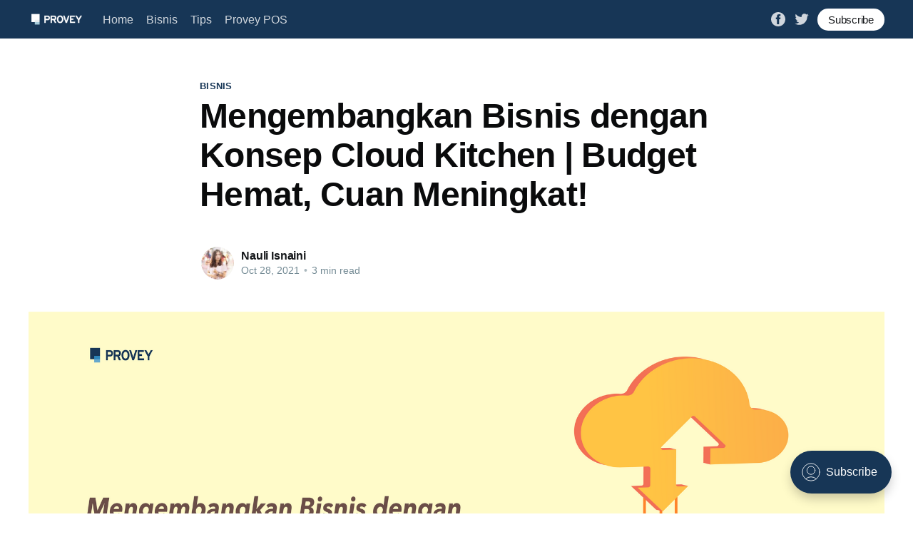

--- FILE ---
content_type: text/html; charset=utf-8
request_url: https://blog.provey.id/mengembangkan-bisnis-dengan-konsep-cloud-kitchen-budget-hemat-cuan-meningkat/
body_size: 7144
content:
<!DOCTYPE html>
<html lang="en">
<head>

    <title>Mengembangkan Bisnis dengan Konsep Cloud Kitchen | Budget Hemat, Cuan Meningkat!</title>
    <meta charset="utf-8" />
    <meta http-equiv="X-UA-Compatible" content="IE=edge" />
    <meta name="HandheldFriendly" content="True" />
    <meta name="viewport" content="width=device-width, initial-scale=1.0" />

    <link rel="stylesheet" type="text/css" href="/assets/built/screen.css?v=eaa25c358d" />

    <link rel="icon" href="/favicon.png" type="image/png" />
    <link rel="canonical" href="https://blog.provey.id/mengembangkan-bisnis-dengan-konsep-cloud-kitchen-budget-hemat-cuan-meningkat/" />
    <meta name="referrer" content="no-referrer-when-downgrade" />
    <link rel="amphtml" href="https://blog.provey.id/mengembangkan-bisnis-dengan-konsep-cloud-kitchen-budget-hemat-cuan-meningkat/amp/" />
    
    <meta property="og:site_name" content="Provey Blog" />
    <meta property="og:type" content="article" />
    <meta property="og:title" content="Mengembangkan Bisnis dengan Konsep Cloud Kitchen | Budget Hemat, Cuan Meningkat!" />
    <meta property="og:description" content="Salah satu industri yang terkena dampak dari pandemi covid-19 yaitu industri kuliner. Hal tersebut membuat para pelaku bisnis kuliner harus memutar otak, menciptakan inovasi agar bisnis mereka tetap berjalan dan omset tetap meningkat. Salah satu inovasi yang sedang ramai diperbincangkan para pebisnis kuliner di Indonesia yaitu cloud kitchen atau ghost" />
    <meta property="og:url" content="https://blog.provey.id/mengembangkan-bisnis-dengan-konsep-cloud-kitchen-budget-hemat-cuan-meningkat/" />
    <meta property="og:image" content="https://blog.provey.id/content/images/2021/11/Cloud-Kitchen-2.png" />
    <meta property="article:published_time" content="2021-10-28T08:59:26.000Z" />
    <meta property="article:modified_time" content="2021-11-08T07:59:35.000Z" />
    <meta property="article:tag" content="Bisnis" />
    <meta property="article:tag" content="Tips" />
    
    <meta property="article:publisher" content="https://www.facebook.com/provey-pos" />
    <meta name="twitter:card" content="summary_large_image" />
    <meta name="twitter:title" content="Mengembangkan Bisnis dengan Konsep Cloud Kitchen | Budget Hemat, Cuan Meningkat!" />
    <meta name="twitter:description" content="Salah satu industri yang terkena dampak dari pandemi covid-19 yaitu industri kuliner. Hal tersebut membuat para pelaku bisnis kuliner harus memutar otak, menciptakan inovasi agar bisnis mereka tetap berjalan dan omset tetap meningkat. Salah satu inovasi yang sedang ramai diperbincangkan para pebisnis kuliner di Indonesia yaitu cloud kitchen atau ghost" />
    <meta name="twitter:url" content="https://blog.provey.id/mengembangkan-bisnis-dengan-konsep-cloud-kitchen-budget-hemat-cuan-meningkat/" />
    <meta name="twitter:image" content="https://blog.provey.id/content/images/2021/11/Cloud-Kitchen-2.png" />
    <meta name="twitter:label1" content="Written by" />
    <meta name="twitter:data1" content="Nauli Isnaini" />
    <meta name="twitter:label2" content="Filed under" />
    <meta name="twitter:data2" content="Bisnis, Tips" />
    <meta name="twitter:site" content="@ProveyP" />
    <meta property="og:image:width" content="2000" />
    <meta property="og:image:height" content="1127" />
    
    <script type="application/ld+json">
{
    "@context": "https://schema.org",
    "@type": "Article",
    "publisher": {
        "@type": "Organization",
        "name": "Provey Blog",
        "url": "https://blog.provey.id/",
        "logo": {
            "@type": "ImageObject",
            "url": "https://blog.provey.id/content/images/2021/07/logo-white.png"
        }
    },
    "author": {
        "@type": "Person",
        "name": "Nauli Isnaini",
        "image": {
            "@type": "ImageObject",
            "url": "https://blog.provey.id/content/images/2021/10/IMG_5966-3.jpg",
            "width": 2000,
            "height": 1980
        },
        "url": "https://blog.provey.id/author/nauli/",
        "sameAs": []
    },
    "headline": "Mengembangkan Bisnis dengan Konsep Cloud Kitchen | Budget Hemat, Cuan Meningkat!",
    "url": "https://blog.provey.id/mengembangkan-bisnis-dengan-konsep-cloud-kitchen-budget-hemat-cuan-meningkat/",
    "datePublished": "2021-10-28T08:59:26.000Z",
    "dateModified": "2021-11-08T07:59:35.000Z",
    "image": {
        "@type": "ImageObject",
        "url": "https://blog.provey.id/content/images/2021/11/Cloud-Kitchen-2.png",
        "width": 2000,
        "height": 1127
    },
    "keywords": "Bisnis, Tips",
    "description": "Salah satu industri yang terkena dampak dari pandemi covid-19 yaitu industri\nkuliner. Hal tersebut membuat para pelaku bisnis kuliner harus memutar otak,\nmenciptakan inovasi agar bisnis mereka tetap berjalan dan omset tetap meningkat.\nSalah satu inovasi yang sedang ramai diperbincangkan para pebisnis kuliner di\nIndonesia yaitu cloud kitchen atau ghost kitchen.\n\nJika Anda tidak tahu banyak tentang apa sih cloud kitchen itu dan bagaimana cara\nkerjanya, sekarang adalah waktu yang tepat untuk anda m",
    "mainEntityOfPage": {
        "@type": "WebPage",
        "@id": "https://blog.provey.id/"
    }
}
    </script>

    <meta name="generator" content="Ghost 4.9" />
    <link rel="alternate" type="application/rss+xml" title="Provey Blog" href="https://blog.provey.id/rss/" />
    <script defer src="https://unpkg.com/@tryghost/portal@~1.7.0/umd/portal.min.js" data-ghost="https://blog.provey.id/" crossorigin="anonymous"></script><style id="gh-members-styles">.gh-post-upgrade-cta-content,
.gh-post-upgrade-cta {
    display: flex;
    flex-direction: column;
    align-items: center;
    font-family: -apple-system, BlinkMacSystemFont, 'Segoe UI', Roboto, Oxygen, Ubuntu, Cantarell, 'Open Sans', 'Helvetica Neue', sans-serif;
    text-align: center;
    width: 100%;
    color: #ffffff;
    font-size: 16px;
}

.gh-post-upgrade-cta-content {
    border-radius: 8px;
    padding: 40px 4vw;
}

.gh-post-upgrade-cta h2 {
    color: #ffffff;
    font-size: 28px;
    letter-spacing: -0.2px;
    margin: 0;
    padding: 0;
}

.gh-post-upgrade-cta p {
    margin: 20px 0 0;
    padding: 0;
}

.gh-post-upgrade-cta small {
    font-size: 16px;
    letter-spacing: -0.2px;
}

.gh-post-upgrade-cta a {
    color: #ffffff;
    cursor: pointer;
    font-weight: 500;
    box-shadow: none;
    text-decoration: underline;
}

.gh-post-upgrade-cta a:hover {
    color: #ffffff;
    opacity: 0.8;
    box-shadow: none;
    text-decoration: underline;
}

.gh-post-upgrade-cta a.gh-btn {
    display: block;
    background: #ffffff;
    text-decoration: none;
    margin: 28px 0 0;
    padding: 8px 18px;
    border-radius: 4px;
    font-size: 16px;
    font-weight: 600;
}

.gh-post-upgrade-cta a.gh-btn:hover {
    opacity: 0.92;
}</style>
    <!-- Global site tag (gtag.js) - Google Analytics -->
<script async src="https://www.googletagmanager.com/gtag/js?id=G-68R9KBGL2C"></script>
<script>
  window.dataLayer = window.dataLayer || [];
  function gtag(){dataLayer.push(arguments);}
  gtag('js', new Date());

  gtag('config', 'G-68R9KBGL2C');
</script><style>:root {--ghost-accent-color: #173656;}</style>

</head>
<body class="post-template tag-bisnis tag-tips">
<div class="viewport">

    <header id="gh-head" class="gh-head ">
        <nav class="gh-head-inner inner gh-container">

            <div class="gh-head-brand">
                <a class="gh-head-logo" href="https://blog.provey.id">
                        <img src="https://blog.provey.id/content/images/2021/07/logo-white.png" alt="Provey Blog" />
                </a>
                <a class="gh-burger" role="button">
                    <div class="gh-burger-box">
                        <div class="gh-burger-inner"></div>
                    </div>
                </a>
            </div>
            <div class="gh-head-menu">
                <ul class="nav">
    <li class="nav-home"><a href="https://blog.provey.id/">Home</a></li>
    <li class="nav-bisnis"><a href="https://blog.provey.id/tag/bisnis/">Bisnis</a></li>
    <li class="nav-tips"><a href="https://blog.provey.id/tag/tips/">Tips</a></li>
    <li class="nav-provey-pos"><a href="https://provey.id">Provey POS</a></li>
</ul>

            </div>
            <div class="gh-head-actions">
                <div class="gh-social">
                        <a class="gh-social-facebook" href="https://www.facebook.com/provey-pos" title="Facebook" target="_blank" rel="noopener"><svg viewBox="0 0 32 32" xmlns="http://www.w3.org/2000/svg"><path d="M16 0c8.837 0 16 7.163 16 16s-7.163 16-16 16S0 24.837 0 16 7.163 0 16 0zm5.204 4.911h-3.546c-2.103 0-4.443.885-4.443 3.934.01 1.062 0 2.08 0 3.225h-2.433v3.872h2.509v11.147h4.61v-11.22h3.042l.275-3.81h-3.397s.007-1.695 0-2.187c0-1.205 1.253-1.136 1.329-1.136h2.054V4.911z" /></svg></a>
                        <a class="gh-social-twitter" href="https://twitter.com/ProveyP" title="Twitter" target="_blank" rel="noopener"><svg xmlns="http://www.w3.org/2000/svg" viewBox="0 0 32 32"><path d="M30.063 7.313c-.813 1.125-1.75 2.125-2.875 2.938v.75c0 1.563-.188 3.125-.688 4.625a15.088 15.088 0 0 1-2.063 4.438c-.875 1.438-2 2.688-3.25 3.813a15.015 15.015 0 0 1-4.625 2.563c-1.813.688-3.75 1-5.75 1-3.25 0-6.188-.875-8.875-2.625.438.063.875.125 1.375.125 2.688 0 5.063-.875 7.188-2.5-1.25 0-2.375-.375-3.375-1.125s-1.688-1.688-2.063-2.875c.438.063.813.125 1.125.125.5 0 1-.063 1.5-.25-1.313-.25-2.438-.938-3.313-1.938a5.673 5.673 0 0 1-1.313-3.688v-.063c.813.438 1.688.688 2.625.688a5.228 5.228 0 0 1-1.875-2c-.5-.875-.688-1.813-.688-2.75 0-1.063.25-2.063.75-2.938 1.438 1.75 3.188 3.188 5.25 4.25s4.313 1.688 6.688 1.813a5.579 5.579 0 0 1 1.5-5.438c1.125-1.125 2.5-1.688 4.125-1.688s3.063.625 4.188 1.813a11.48 11.48 0 0 0 3.688-1.375c-.438 1.375-1.313 2.438-2.563 3.188 1.125-.125 2.188-.438 3.313-.875z"/></svg>
</a>
                </div>

                    <a class="gh-head-button" href="#/portal/signup">Subscribe</a>
            </div>
        </nav>
    </header>

    <main>
        



<article class="article post tag-bisnis tag-tips">

    <header class="article-header gh-canvas">

        <section class="article-tag">
            <a href="https://blog.provey.id/tag/bisnis/">Bisnis</a>
        </section>

        <h1 class="article-title">Mengembangkan Bisnis dengan Konsep Cloud Kitchen | Budget Hemat, Cuan Meningkat!</h1>


        <div class="article-byline">
            <section class="article-byline-content">
                <ul class="author-list">
                    <li class="author-list-item">
                        <a href="/author/nauli/" class="author-avatar">
                            <img class="author-profile-image" src="/content/images/size/w100/2021/10/IMG_5966-3.jpg" alt="Nauli Isnaini" />
                        </a>
                    </li>
                </ul>
                <div class="article-byline-meta">
                    <h4 class="author-name"><a href="/author/nauli/">Nauli Isnaini</a></h4>
                    <div class="byline-meta-content">
                        <time class="byline-meta-date" datetime="2021-10-28">Oct 28, 2021</time>
                        <span class="byline-reading-time"><span class="bull">&bull;</span> 3 min read</span>
                    </div>
                </div>
            </section>
        </div>

        <figure class="article-image">
            <img
                srcset="/content/images/size/w300/2021/11/Cloud-Kitchen-2.png 300w,
                        /content/images/size/w600/2021/11/Cloud-Kitchen-2.png 600w,
                        /content/images/size/w1000/2021/11/Cloud-Kitchen-2.png 1000w,
                        /content/images/size/w2000/2021/11/Cloud-Kitchen-2.png 2000w"
                sizes="(min-width: 1400px) 1400px, 92vw"
                src="/content/images/size/w2000/2021/11/Cloud-Kitchen-2.png"
                alt="Mengembangkan Bisnis dengan Konsep Cloud Kitchen | Budget Hemat, Cuan Meningkat!"
            />
        </figure>
    </header>

    <section class="gh-content gh-canvas">
        <p>Salah satu industri yang terkena dampak dari pandemi covid-19 yaitu industri kuliner. Hal tersebut membuat para pelaku bisnis kuliner harus memutar otak, menciptakan inovasi agar bisnis mereka tetap berjalan dan omset tetap meningkat. Salah satu inovasi yang sedang ramai diperbincangkan para pebisnis kuliner di Indonesia yaitu <em>cloud kitchen</em> atau <em>ghost kitchen</em>.</p><p>Jika Anda tidak tahu banyak tentang apa sih <em>cloud kitchen</em> itu dan bagaimana cara kerjanya, sekarang adalah waktu yang tepat untuk anda melakukan eksplorasi lebih jauh tentang <em>cloud kitchen</em> dan mungkin bisa membantu untuk mengembangkan bisnis Anda.</p><p><strong>Apa Itu C</strong><em><strong>loud Kitchen</strong></em><strong>?</strong></p><p>Cloud kitchen yang bergerak di bidang <em>food service industry</em>, saat ini sedang banyak dilirik oleh orang-orang yang ingin memperluas jangkauan <em>food delivery</em> mereka. Cloud kitchen merupakan sebuah konsep restoran <em>delivery </em>yang tidak menyediakan fasilitas untuk makan ditempat, bahkan tidak menyediakan sistem <em>take away</em> untuk customer yang datang. Ini adalah sebuah dapur bersama yang di rancang menyerupai <em>co-working space </em>untuk para pebisnis kuliner yang bergabung.</p><p>Mereka hanya menerima pesanan dan pengiriman saja. Pelanggan dapat memesan secara online melalui aplikasi yang telah disediakan. Selain itu, pelanggan juga dapat memesan beberapa menu makanan dari restoran yang berbeda dalam satu waktu. Pemesanan hanya dapat dilakukan melalui <em>online food aggregator apps, </em>atau langsung dari aplikasi restoran tersebut, oleh karena itu disebut dengan <em>cloud kitchen,</em> <em>ghost kitchen, </em>atau dapur virtual.</p><p><strong>Keuntungan bergabung dengan <em>cloud kitchen</em></strong></p><p><em>Cloud kitchen </em>menawarkan kebebasan kepada Anda yang bergabung untuk fokus pada persiapan makanan dan pemasaran produk serta meminimalkan kerumitan administrasi dan logistik yang sering membebani bisnis makanan dan minuman.</p><p>Beberapa keuntungan yang dapat Anda ambil jika Anda bergabung bersama <em>cloud kitchen, </em>di antaranya:</p><p><strong>1. Biaya awal yang terjangkau</strong></p><figure class="kg-card kg-image-card"><img src="https://blog.provey.id/content/images/2021/11/damir-spanic-vwaTtIhCjVg-unsplash.jpg" class="kg-image" alt loading="lazy" width="2000" height="1333" srcset="https://blog.provey.id/content/images/size/w600/2021/11/damir-spanic-vwaTtIhCjVg-unsplash.jpg 600w, https://blog.provey.id/content/images/size/w1000/2021/11/damir-spanic-vwaTtIhCjVg-unsplash.jpg 1000w, https://blog.provey.id/content/images/size/w1600/2021/11/damir-spanic-vwaTtIhCjVg-unsplash.jpg 1600w, https://blog.provey.id/content/images/size/w2400/2021/11/damir-spanic-vwaTtIhCjVg-unsplash.jpg 2400w" sizes="(min-width: 720px) 720px"></figure><p>Bisnis FnB akan menghemat biaya jika Anda menggunakan <em>cloud kitchen, </em>karena dengan menyewa dapur virtual ini, Anda tidak perlu pusing mengeluarkan biaya yang mahal untuk memulai bisnis di bidang kuliner. Anda hanya perlu menyewa <em>cloud kitchen </em>untuk <em>brand </em>Anda, tidak perlu mengeluarkan biaya infrastruktur, biaya logistik, peralatan dapur, dll. Secara teoritis, <em>cloud kitchen </em>mengeluarkan biaya yang lebih rendah dan memiliki keunggulan dibandingkan restoran tradisional. Bahkan Anda tidak perlu mencari karyawan untuk mengelola bisnis Anda, karena beberapa <em>cloud kitchen </em>sudah menyediakannya.</p><p><strong>2. <em>Lower Overhead</em></strong></p><figure class="kg-card kg-image-card"><img src="https://blog.provey.id/content/images/2021/11/kelly-sikkema-xoU52jUVUXA-unsplash-1.jpg" class="kg-image" alt loading="lazy" width="2000" height="1148" srcset="https://blog.provey.id/content/images/size/w600/2021/11/kelly-sikkema-xoU52jUVUXA-unsplash-1.jpg 600w, https://blog.provey.id/content/images/size/w1000/2021/11/kelly-sikkema-xoU52jUVUXA-unsplash-1.jpg 1000w, https://blog.provey.id/content/images/size/w1600/2021/11/kelly-sikkema-xoU52jUVUXA-unsplash-1.jpg 1600w, https://blog.provey.id/content/images/size/w2400/2021/11/kelly-sikkema-xoU52jUVUXA-unsplash-1.jpg 2400w" sizes="(min-width: 720px) 720px"></figure><p>Jika Anda punya bisnis restoran tradisional, Anda akan mengeluarkan biaya banyak per bulannya. Seperti biaya pajak properti, biaya pemeliharaan, dll. Tidak satu pun dari biaya tersebut yang perlu Anda bayar saat Anda menggunakan <em>cloud kitchen</em>. Jika Anda menyewa ruang, penyedia <em>cloud kitchen </em>akan mengurus semua biaya tersebut. Jadi, Anda bisa fokus pada produk Anda, dan menyajikan yang terbaik untuk pelanggan Anda.</p><p><strong>3. Kualitas dan Kebersihan Terjamin</strong></p><figure class="kg-card kg-image-card"><img src="https://blog.provey.id/content/images/2021/11/catt-liu-hQOHDAibf6A-unsplash.jpg" class="kg-image" alt loading="lazy" width="2000" height="1333" srcset="https://blog.provey.id/content/images/size/w600/2021/11/catt-liu-hQOHDAibf6A-unsplash.jpg 600w, https://blog.provey.id/content/images/size/w1000/2021/11/catt-liu-hQOHDAibf6A-unsplash.jpg 1000w, https://blog.provey.id/content/images/size/w1600/2021/11/catt-liu-hQOHDAibf6A-unsplash.jpg 1600w, https://blog.provey.id/content/images/size/w2400/2021/11/catt-liu-hQOHDAibf6A-unsplash.jpg 2400w" sizes="(min-width: 720px) 720px"></figure><p>Karena biaya operasional yang lebih kecil di bandingkan dengan restoran tradisional, tidak perlu memikirkan pelayanan <em>dine-in, </em>maka fokus operator dan <em>owner </em>bisnis hanya tertuju pada peningkatan kualitas produk yang mereka jual. Biaya operasional tersebut bisa dialihkan untuk meningkatkan kualitas hidangannya, seperti membeli bahan baku yang berkualitas dan mengolaha bahan makanan/minuman lebih higienis, sehingga hidangan yang dihasilkan pun lebih baik dan kepercayaan pelanggan akan meningkat karena kualitas hidangan yang dijual tidak perlu diragukan lagi.</p><p><strong>4. Menjangkau Lebih Banyak Pelanggan</strong></p><figure class="kg-card kg-image-card"><img src="https://blog.provey.id/content/images/2021/11/nathan-dumlao-66RxrYlPShI-unsplash-1.jpg" class="kg-image" alt loading="lazy" width="2000" height="1333" srcset="https://blog.provey.id/content/images/size/w600/2021/11/nathan-dumlao-66RxrYlPShI-unsplash-1.jpg 600w, https://blog.provey.id/content/images/size/w1000/2021/11/nathan-dumlao-66RxrYlPShI-unsplash-1.jpg 1000w, https://blog.provey.id/content/images/size/w1600/2021/11/nathan-dumlao-66RxrYlPShI-unsplash-1.jpg 1600w, https://blog.provey.id/content/images/size/w2400/2021/11/nathan-dumlao-66RxrYlPShI-unsplash-1.jpg 2400w" sizes="(min-width: 720px) 720px"></figure><p>Karena sistem pemesanannya secara <em>online</em>, hal tersebut dapat membantu menjangkau lebih banyak pelanggan. Para penyedia <em>cloud kitchen </em>juga bekerja sama dengan jasa pengantaran makanan <em>online</em> yang semakin membantu memperluas jangkauan penjualan produk Anda.</p><p>Saat ini di Indonesia mulai banyak bermunculan perusahaan yang mengusung konsep <em>cloud kitchen </em>ini, diantaranya <a href="https://everplate.co.id/en/">Everplate</a>, <a href="https://www.yummykitchen.com/">Yummy Kitchen</a>, <a href="https://cloudkitchen.id/">CloudKitchen.id</a>, dan masih banyak lagi. Masing-masing perusahaan tersebut menawarkan berbagai macam fasilitas yang berbeda. Anda bisa memilih <em>cloud kitchen </em>mana yang cocok untuk usaha kuliner Anda.</p><p>Jadi, apakah konsep <em>cloud kitchen </em>ini sudah menjadi salah satu solusi untuk mengembangkan bisnis Anda? Dengan menggunakan konsep <em>cloud kitchen</em> ini budget jadi lebih hemat, cuan pun meningkat!</p>
    </section>


</article>

<section class="footer-cta">
    <div class="inner">
        <h2>Sign up for more like this.</h2>
        <a class="footer-cta-button" href="#/portal">
            <div>Enter your email</div>
            <span>Subscribe</span>
        </a>
    </div>
</section>


<aside class="read-more-wrap">
    <div class="read-more inner">


                    
<article class="post-card post ">

    <a class="post-card-image-link" href="/purchase-order-vs-invoice-apa-saja-perbedaannya/">
        <img class="post-card-image"
            srcset="/content/images/size/w300/2022/03/PO-VS-IV.png 300w,
                    /content/images/size/w600/2022/03/PO-VS-IV.png 600w,
                    /content/images/size/w1000/2022/03/PO-VS-IV.png 1000w,
                    /content/images/size/w2000/2022/03/PO-VS-IV.png 2000w"
            sizes="(max-width: 1000px) 400px, 800px"
            src="/content/images/size/w600/2022/03/PO-VS-IV.png"
            alt="Purchase Order Vs Invoice, Apa Saja Perbedaannya?"
            loading="lazy"
        />
    </a>

    <div class="post-card-content">

        <a class="post-card-content-link" href="/purchase-order-vs-invoice-apa-saja-perbedaannya/">
            <header class="post-card-header">
                <h2 class="post-card-title">Purchase Order Vs Invoice, Apa Saja Perbedaannya?</h2>
            </header>
            <section class="post-card-excerpt">
                <p>Dalam dunia bisnis, kegiatan pengelolaan inventori dan transaksi pasti erat hubungan dengan purchase order dan invoice. Meskipun kedua dokumen tersebut sama-sama mencatat transaksi, tetapi dokumen tersebut tetap berbeda. Jika pada artikel sebelumnya hanya mengulik tentang purchase order, maka artikel kali ini akan membahas tentang perbedaan purchase order dan invoce. Apa</p>
            </section>
        </a>

        <footer class="post-card-meta">
            <ul class="author-list">
                <li class="author-list-item">
                    <a href="/author/nauli/" class="static-avatar">
                        <img class="author-profile-image" src="/content/images/size/w100/2021/10/IMG_5966-3.jpg" alt="Nauli Isnaini" />
                    </a>
                </li>
            </ul>
            <div class="post-card-byline-content">
                <span><a href="/author/nauli/">Nauli Isnaini</a></span>
                <span class="post-card-byline-date"><time datetime="2022-03-31">Mar 31, 2022</time> <span class="bull">&bull;</span> 3 min read</span>
            </div>
        </footer>

    </div>

</article>
                    
<article class="post-card post ">

    <a class="post-card-image-link" href="/mengulik-manfaat-fitur-purchase-order/">
        <img class="post-card-image"
            srcset="/content/images/size/w300/2022/03/purchase-order.png 300w,
                    /content/images/size/w600/2022/03/purchase-order.png 600w,
                    /content/images/size/w1000/2022/03/purchase-order.png 1000w,
                    /content/images/size/w2000/2022/03/purchase-order.png 2000w"
            sizes="(max-width: 1000px) 400px, 800px"
            src="/content/images/size/w600/2022/03/purchase-order.png"
            alt="Mengulik Kegunaan Fitur Purchase Order"
            loading="lazy"
        />
    </a>

    <div class="post-card-content">

        <a class="post-card-content-link" href="/mengulik-manfaat-fitur-purchase-order/">
            <header class="post-card-header">
                <h2 class="post-card-title">Mengulik Kegunaan Fitur Purchase Order</h2>
            </header>
            <section class="post-card-excerpt">
                <p>Istilah purchase order (PO) pasti sudah sering terdengar di telinga Anda. Apalagi di dunia bisnis, istilah tersebut juga sering disebut sebagai faktur pembelian. Purchase order sendiri merupakan dokumen yang dibuat oleh pembeli atau pelanggan untuk menunjukkan produk apa saja yang ingin dibeli dari supplier/penjual. Dokumen tersebut menunjukkan rincian barang</p>
            </section>
        </a>

        <footer class="post-card-meta">
            <ul class="author-list">
                <li class="author-list-item">
                    <a href="/author/nauli/" class="static-avatar">
                        <img class="author-profile-image" src="/content/images/size/w100/2021/10/IMG_5966-3.jpg" alt="Nauli Isnaini" />
                    </a>
                </li>
            </ul>
            <div class="post-card-byline-content">
                <span><a href="/author/nauli/">Nauli Isnaini</a></span>
                <span class="post-card-byline-date"><time datetime="2022-03-31">Mar 31, 2022</time> <span class="bull">&bull;</span> 3 min read</span>
            </div>
        </footer>

    </div>

</article>
                    
<article class="post-card post ">

    <a class="post-card-image-link" href="/bisnis-potensial-tahun-2022/">
        <img class="post-card-image"
            srcset="/content/images/size/w300/2022/01/bisnis-2022.png 300w,
                    /content/images/size/w600/2022/01/bisnis-2022.png 600w,
                    /content/images/size/w1000/2022/01/bisnis-2022.png 1000w,
                    /content/images/size/w2000/2022/01/bisnis-2022.png 2000w"
            sizes="(max-width: 1000px) 400px, 800px"
            src="/content/images/size/w600/2022/01/bisnis-2022.png"
            alt="4 Bisnis Potensial Tahun 2022 yang Bertahan di Masa Pandemi"
            loading="lazy"
        />
    </a>

    <div class="post-card-content">

        <a class="post-card-content-link" href="/bisnis-potensial-tahun-2022/">
            <header class="post-card-header">
                <h2 class="post-card-title">4 Bisnis Potensial Tahun 2022 yang Bertahan di Masa Pandemi</h2>
            </header>
            <section class="post-card-excerpt">
                <p>Bagi Anda yang ingin memulai bisnis, awal tahun merupakan timing yang tepat untuk memulai membuka bisnis baru. Untuk memulai sebuah bisnis baru, pastinya Anda akan memilih bisnis yang paling potensial, bukan? Ditambah lagi saat ini Indonesia masih dalam masa pandemi covid-19, tentunya Anda harus semakin selektif untuk memilih bisnis mana</p>
            </section>
        </a>

        <footer class="post-card-meta">
            <ul class="author-list">
                <li class="author-list-item">
                    <a href="/author/nauli/" class="static-avatar">
                        <img class="author-profile-image" src="/content/images/size/w100/2021/10/IMG_5966-3.jpg" alt="Nauli Isnaini" />
                    </a>
                </li>
            </ul>
            <div class="post-card-byline-content">
                <span><a href="/author/nauli/">Nauli Isnaini</a></span>
                <span class="post-card-byline-date"><time datetime="2022-03-31">Mar 31, 2022</time> <span class="bull">&bull;</span> 2 min read</span>
            </div>
        </footer>

    </div>

</article>

    </div>
</aside>


    </main>

    <footer class="site-footer outer">
        <div class="inner">
            <section class="copyright"><a href="https://blog.provey.id">Provey Blog</a> &copy; 2026</section>
            <nav class="site-footer-nav">
                
            </nav>
            <div><a href="https://provey.id/" target="_blank" rel="noopener">Powered by Provey POS</a></div>
        </div>
    </footer>

</div>


<script
    src="https://code.jquery.com/jquery-3.5.1.min.js"
    integrity="sha256-9/aliU8dGd2tb6OSsuzixeV4y/faTqgFtohetphbbj0="
    crossorigin="anonymous">
</script>
<script src="/assets/built/casper.js?v=eaa25c358d"></script>
<script>
$(document).ready(function () {
    // Mobile Menu Trigger
    $('.gh-burger').click(function () {
        $('body').toggleClass('gh-head-open');
    });
    // FitVids - Makes video embeds responsive
    $(".gh-content").fitVids();
});
</script>

<!-- Go to www.addthis.com/dashboard to customize your tools -->
<script type="text/javascript" src="//s7.addthis.com/js/300/addthis_widget.js#pubid=ra-60ed2438faec367f"></script>

</body>
</html>


--- FILE ---
content_type: text/javascript; charset=utf-8
request_url: https://unpkg.com/@tryghost/portal@~1.7.0/umd/portal.min.js
body_size: 116331
content:
/*! For license information please see portal.min.js.LICENSE.txt */
!function(e){var t={};function n(r){if(t[r])return t[r].exports;var o=t[r]={i:r,l:!1,exports:{}};return e[r].call(o.exports,o,o.exports,n),o.l=!0,o.exports}n.m=e,n.c=t,n.d=function(e,t,r){n.o(e,t)||Object.defineProperty(e,t,{enumerable:!0,get:r})},n.r=function(e){"undefined"!==typeof Symbol&&Symbol.toStringTag&&Object.defineProperty(e,Symbol.toStringTag,{value:"Module"}),Object.defineProperty(e,"__esModule",{value:!0})},n.t=function(e,t){if(1&t&&(e=n(e)),8&t)return e;if(4&t&&"object"===typeof e&&e&&e.__esModule)return e;var r=Object.create(null);if(n.r(r),Object.defineProperty(r,"default",{enumerable:!0,value:e}),2&t&&"string"!=typeof e)for(var o in e)n.d(r,o,function(t){return e[t]}.bind(null,o));return r},n.n=function(e){var t=e&&e.__esModule?function(){return e.default}:function(){return e};return n.d(t,"a",t),t},n.o=function(e,t){return Object.prototype.hasOwnProperty.call(e,t)},n.p="/",n(n.s=46)}([function(e,t,n){"use strict";e.exports=n(39)},function(e,t,n){"use strict";e.exports=n(32)},function(e,t,n){"use strict";n.d(t,"b",(function(){return o})),n.d(t,"a",(function(){return i})),n.d(t,"d",(function(){return a})),n.d(t,"f",(function(){return l})),n.d(t,"c",(function(){return c})),n.d(t,"e",(function(){return s}));var r=function(e,t){return(r=Object.setPrototypeOf||{__proto__:[]}instanceof Array&&function(e,t){e.__proto__=t}||function(e,t){for(var n in t)t.hasOwnProperty(n)&&(e[n]=t[n])})(e,t)};function o(e,t){function n(){this.constructor=e}r(e,t),e.prototype=null===t?Object.create(t):(n.prototype=t.prototype,new n)}var i=function(){return(i=Object.assign||function(e){for(var t,n=1,r=arguments.length;n<r;n++)for(var o in t=arguments[n])Object.prototype.hasOwnProperty.call(t,o)&&(e[o]=t[o]);return e}).apply(this,arguments)};function a(e,t){var n={};for(var r in e)Object.prototype.hasOwnProperty.call(e,r)&&t.indexOf(r)<0&&(n[r]=e[r]);if(null!=e&&"function"===typeof Object.getOwnPropertySymbols){var o=0;for(r=Object.getOwnPropertySymbols(e);o<r.length;o++)t.indexOf(r[o])<0&&Object.prototype.propertyIsEnumerable.call(e,r[o])&&(n[r[o]]=e[r[o]])}return n}function l(e){var t="function"===typeof Symbol&&Symbol.iterator,n=t&&e[t],r=0;if(n)return n.call(e);if(e&&"number"===typeof e.length)return{next:function(){return e&&r>=e.length&&(e=void 0),{value:e&&e[r++],done:!e}}};throw new TypeError(t?"Object is not iterable.":"Symbol.iterator is not defined.")}function c(e,t){var n="function"===typeof Symbol&&e[Symbol.iterator];if(!n)return e;var r,o,i=n.call(e),a=[];try{for(;(void 0===t||t-- >0)&&!(r=i.next()).done;)a.push(r.value)}catch(l){o={error:l}}finally{try{r&&!r.done&&(n=i.return)&&n.call(i)}finally{if(o)throw o.error}}return a}function s(){for(var e=[],t=0;t<arguments.length;t++)e=e.concat(c(arguments[t]));return e}},function(e,t,n){"use strict";n.r(t),n.d(t,"removePortalLinkFromUrl",(function(){return u})),n.d(t,"getPortalLinkPath",(function(){return p})),n.d(t,"getPortalLink",(function(){return d})),n.d(t,"isCookiesDisabled",(function(){return f})),n.d(t,"isSentryEventAllowed",(function(){return h})),n.d(t,"getMemberSubscription",(function(){return g})),n.d(t,"isComplimentaryMember",(function(){return m})),n.d(t,"isPaidMember",(function(){return b})),n.d(t,"getUpgradePrices",(function(){return v})),n.d(t,"getProductCurrency",(function(){return y})),n.d(t,"getUpgradeProducts",(function(){return x})),n.d(t,"getFilteredPrices",(function(){return w})),n.d(t,"getPriceFromSubscription",(function(){return j})),n.d(t,"getMemberActivePrice",(function(){return O})),n.d(t,"getSubscriptionFromId",(function(){return k})),n.d(t,"hasOnlyFreePlan",(function(){return _})),n.d(t,"hasPrice",(function(){return S})),n.d(t,"getQueryPrice",(function(){return E})),n.d(t,"capitalize",(function(){return P})),n.d(t,"isInviteOnlySite",(function(){return C})),n.d(t,"hasMultipleProducts",(function(){return N})),n.d(t,"hasMultipleProductsFeature",(function(){return T})),n.d(t,"getAvailableProducts",(function(){return L})),n.d(t,"hasBenefits",(function(){return I})),n.d(t,"getSiteProducts",(function(){return F})),n.d(t,"getFreeBenefits",(function(){return M})),n.d(t,"getProductBenefits",(function(){return R})),n.d(t,"getProductFromId",(function(){return D})),n.d(t,"getPricesFromProducts",(function(){return z})),n.d(t,"hasFreeProductPrice",(function(){return A})),n.d(t,"getProductFromPrice",(function(){return U})),n.d(t,"getAvailablePrices",(function(){return H})),n.d(t,"getFreePriceCurrency",(function(){return B})),n.d(t,"getSitePrices",(function(){return W})),n.d(t,"getMemberEmail",(function(){return q})),n.d(t,"getFirstpromoterId",(function(){return $})),n.d(t,"getMemberName",(function(){return Q})),n.d(t,"getSupportAddress",(function(){return V})),n.d(t,"getSiteDomain",(function(){return Y})),n.d(t,"getCurrencySymbol",(function(){return J})),n.d(t,"getStripeAmount",(function(){return K})),n.d(t,"getPriceString",(function(){return G})),n.d(t,"formatNumber",(function(){return X})),n.d(t,"createPopupNotification",(function(){return Z}));var r=n(17);var o=n(14);function i(e){return function(e){if(Array.isArray(e))return Object(r.a)(e)}(e)||function(e){if("undefined"!==typeof Symbol&&Symbol.iterator in Object(e))return Array.from(e)}(e)||Object(o.a)(e)||function(){throw new TypeError("Invalid attempt to spread non-iterable instance.\nIn order to be iterable, non-array objects must have a [Symbol.iterator]() method.")}()}var a=n(4),l=n(7),c=n(20),s=n.n(c);function u(){var e=window.location.hash.substr(1).split("?"),t=Object(l.a)(e,1)[0];t&&/^\/portal\/?(?:\/(\w+(?:\/\w+)*))?\/?$/.test(t)&&window.history.pushState("",document.title,window.location.pathname+window.location.search)}function p(e){var t=e.page,n={signin:"#/portal/signin",signup:"#/portal/signup"};return Object.keys(n).includes(t)?n[t]:n.default}function d(e){var t=e.page,n=e.siteUrl||"".concat(window.location.protocol,"//").concat(window.location.host).concat(window.location.pathname),r=p({page:t});return"".concat(n).concat(r)}function f(){return!(navigator&&navigator.cookieEnabled)}function h(e){var t,n,r,o,i=e.event,a=((null===i||void 0===i||null===(t=i.exception)||void 0===t||null===(n=t.values)||void 0===n||null===(r=n[0])||void 0===r||null===(o=r.stacktrace)||void 0===o?void 0:o.frames)||[]).map((function(e){return e.filename})).filter((function(e){return!!e}));return(a[a.length-1]||"").includes("@tryghost/portal")}function g(e){var t=e.member,n=void 0===t?{}:t;if(b({member:n})){var r=(n.subscriptions||[]).find((function(e){return["active","trialing","unpaid","past_due"].includes(e.status)}));return!(null===r||void 0===r?void 0:r.price)&&(null===r||void 0===r?void 0:r.plan)&&(r.price=r.plan),r}return null}function m(e){var t=e.member,n=void 0===t?{}:t;if(!n)return!1;var r=g({member:n});if(r){var o=r.price;return o&&0===o.amount}return!(r||!n.paid)}function b(e){var t=e.member,n=void 0===t?{}:t;return n&&n.paid}function v(e){var t=e.site,n=O({member:e.member});return n?w({prices:this.prices,currency:n.currency}):H({site:t})}function y(e){var t=e.product;return(null===t||void 0===t?void 0:t.monthlyPrice)?t.monthlyPrice.currency:null}function x(e){var t=e.site,n=O({member:e.member}),r=null===n||void 0===n?void 0:n.currency,o=L({site:t});return n?o.filter((function(e){return y({product:e})===r})):o}function w(e){var t=e.prices,n=e.currency;return t.filter((function(e){return(e.currency||"").toLowerCase()===(n||"").toLowerCase()}))}function j(e){var t=e.subscription;return t&&t.price?Object(a.a)(Object(a.a)({},t.price),{},{stripe_price_id:t.price.id,id:t.price.price_id,price:t.price.amount/100,name:t.price.nickname,currency:t.price.currency.toLowerCase(),currency_symbol:J(t.price.currency)}):null}function O(e){return j({subscription:g({member:e.member})})}function k(e){var t=e.member,n=e.subscriptionId;return b({member:t})?(t.subscriptions||[]).find((function(e){return e.id===n})):null}function _(e){var t=e.plans,n=e.site;return!(t=t||W({site:void 0===n?{}:n}))||0===t.length||1===t.length&&"free"===t[0].type}function S(e){var t=e.site,n=void 0===t?{}:t,r=e.plan,o=W({site:n});return"free"===r?!o||0===o.length||o.find((function(e){return"free"===e.type})):"monthly"===r?o&&o.length>0&&o.find((function(e){return"Monthly"===e.name})):"yearly"===r?o&&o.length>0&&o.find((function(e){return"Yearly"===e.name})):!!r&&(o&&o.length>0&&o.find((function(e){return e.id===r})))}function E(e){var t=e.site,n=void 0===t?{}:t,r=e.priceId,o=H({site:n});if("free"===r)return!o||0===o.length||o.find((function(e){return"free"===e.type}));if(o&&o.length>0&&"monthly"===r){var i=o.find((function(e){return"Monthly"===e.name})),a=o.find((function(e){return"month"===e.interval}));return i||a}if(o&&o.length>0&&"yearly"===r){var l=o.find((function(e){return"Yearly"===e.name})),c=o.find((function(e){return"year"===e.interval}));return l||c}return o&&o.length>0&&r?o.find((function(e){return e.id===r})):null}function P(e){return"string"===typeof e&&e?e.charAt(0).toUpperCase()+e.slice(1):""}function C(e){var t=e.site,n=void 0===t?{}:t,r=e.pageQuery;return 0===W({site:n,pageQuery:void 0===r?"":r}).length||n&&"invite"===n.members_signup_access}function N(e){var t=L({site:e.site});return(null===t||void 0===t?void 0:t.length)>1}function T(e){return!!(e.site||{}).portal_products}function L(e){var t=e.site||{},n=t.portal_products,r=t.products,o=void 0===r?[]:r,i=t.portal_plans,l=void 0===i?[]:i;return l.includes("monthly")||l.includes("yearly")?o.filter((function(e){return!!e})).filter((function(e){return!(!e.monthlyPrice||!e.yearlyPrice)})).filter((function(e){return!!(Object.keys(e.monthlyPrice).length>0&&Object.keys(e.yearlyPrice).length>0)})).filter((function(e){return!(n&&o.length>1)||n.includes(e.id)})).sort((function(e,t){var n,r;return(null===e||void 0===e||null===(n=e.monthlyPrice)||void 0===n?void 0:n.amount)-(null===t||void 0===t||null===(r=t.monthlyPrice)||void 0===r?void 0:r.amount)})).map((function(e){return e.monthlyPrice=Object(a.a)(Object(a.a)({},e.monthlyPrice),{},{currency_symbol:J(e.monthlyPrice.currency)}),e.yearlyPrice=Object(a.a)(Object(a.a)({},e.yearlyPrice),{},{currency_symbol:J(e.yearlyPrice.currency)}),e})):[]}function I(e){var t=e.prices;return!!T({site:e.site})&&(!!(null===t||void 0===t?void 0:t.length)&&t.some((function(e){var t;return null===e||void 0===e||null===(t=e.benefits)||void 0===t?void 0:t.length})))}function F(e){var t=e.site,n=L({site:t});return A({site:t})&&n.length>0&&n.unshift({id:"free"}),n}function M(){return[{name:"Access to free articles"}]}function R(e){var t=e.product,n=e.site,r=void 0===n?null:n;if((null===t||void 0===t?void 0:t.monthlyPrice)&&(null===t||void 0===t?void 0:t.yearlyPrice)){var o,a=H({site:r,products:[t]}),l=s()(t.monthlyPrice.amount,t.yearlyPrice.amount),c=(null===t||void 0===t?void 0:t.benefits)||[],u=(null===t||void 0===t||null===(o=t.benefits)||void 0===o?void 0:o.length)>0?i(c):[{name:"Full access to all articles"}],p=i(u);return l>0&&a.length>1&&p.push({name:"".concat(l,"% discount")}),{monthly:u,yearly:p}}}function D(e){var t=e.site,n=e.productId;return L({site:t}).find((function(e){return e.id===n}))}function z(e){var t=e.site,n=void 0===t?null:t,r=e.products,o=void 0===r?null:r;return n||o?(o||L({site:n})).reduce((function(e,t){return t.monthlyPrice&&t.yearlyPrice&&(e.push(t.monthlyPrice),e.push(t.yearlyPrice)),e}),[]):[]}function A(e){var t=e.site||{},n=t.allow_self_signup,r=t.portal_plans;return n&&r.includes("free")}function U(e){var t=e.site,n=e.priceId;return L({site:t}).find((function(e){var t,r;return(null===e||void 0===e||null===(t=e.monthlyPrice)||void 0===t?void 0:t.id)===n||(null===e||void 0===e||null===(r=e.yearlyPrice)||void 0===r?void 0:r.id)===n}))}function H(e){var t=e.site,n=e.products,r=void 0===n?null:n,o=t||{},i=o.portal_plans,l=void 0===i?[]:i;return o.is_stripe_configured?z({site:t,products:r}).filter((function(e){return!(!e||!e.id)})).map((function(e){return Object(a.a)(Object(a.a)({},e),{},{price_id:e.id,price:e.amount/100,name:e.nickname,currency_symbol:J(e.currency)})})).filter((function(e){return 0!==e.amount&&"recurring"===e.type})).filter((function(e){return"month"===e.interval?l.includes("monthly"):"year"===e.interval&&l.includes("yearly")})).sort((function(e,t){return e.amount-t.amount})).sort((function(e,t){return e.currency&&t.currency?e.currency.localeCompare(t.currency,void 0,{ignorePunctuation:!0}):0})):[]}function B(e){var t=H({site:e.site}),n={currency:"usd",currency_symbol:"$"};return(null===t||void 0===t?void 0:t.length)>0&&(n.currency=t[0].currency,n.currency_symbol=t[0].currency_symbol),n}function W(){var e=arguments.length>0&&void 0!==arguments[0]?arguments[0]:{},t=e.site,n=void 0===t?{}:t,r=e.pageQuery,o=void 0===r?"":r,i=n||{},l=i.allow_self_signup,c=i.portal_plans,s=[];if(l&&c.includes("free")){var u=B({site:n});s.push(Object(a.a)({id:"free",type:"free",price:0,amount:0,name:"Free"},u))}var p="free"===o&&A({site:n});if(!p){var d=H({site:n});d.forEach((function(e){s.push(e)}))}return s}var q=function(e){var t=e.member;return t?t.email:""},$=function(e){var t=e.site;return t&&t.firstpromoter_id},Q=function(e){var t=e.member;return t?t.name:""},V=function(e){return(e.site||{}).members_support_address||""},Y=function(e){var t=e.site;try{return new URL(t.url).origin.replace(/^http(s?):\/\//,"").replace(/\/$/,"")}catch(n){return t.url.replace(/^http(s?):\/\//,"").replace(/\/$/,"")}},J=function(e){return Intl.NumberFormat("en",{currency:e,style:"currency"}).format(0).replace(/[\d\s.]/g,"")},K=function(e){return isNaN(e)?0:e/100},G=function(){var e=arguments.length>0&&void 0!==arguments[0]?arguments[0]:{},t=J(e.currency),n=K(e.amount);return"".concat(t).concat(n,"/").concat(e.interval)},X=function(e){return void 0===e||null===e?"":e.toLocaleString()},Z=function(e){var t=e.type,n=e.status,r=e.autoHide,o=e.duration,i=e.closeable,a=e.state,l=e.message,c=e.meta,s=void 0===c?{}:c,u=0;return a&&a.popupNotification&&(u=(a.popupNotification.count||0)+1),{type:t,status:n,autoHide:r,closeable:i,duration:o,meta:s,message:l,count:u}}},function(e,t,n){"use strict";n.d(t,"a",(function(){return i}));var r=n(12);function o(e,t){var n=Object.keys(e);if(Object.getOwnPropertySymbols){var r=Object.getOwnPropertySymbols(e);t&&(r=r.filter((function(t){return Object.getOwnPropertyDescriptor(e,t).enumerable}))),n.push.apply(n,r)}return n}function i(e){for(var t=1;t<arguments.length;t++){var n=null!=arguments[t]?arguments[t]:{};t%2?o(Object(n),!0).forEach((function(t){Object(r.a)(e,t,n[t])})):Object.getOwnPropertyDescriptors?Object.defineProperties(e,Object.getOwnPropertyDescriptors(n)):o(Object(n)).forEach((function(t){Object.defineProperty(e,t,Object.getOwnPropertyDescriptor(n,t))}))}return e}},function(e,t,n){e.exports=n(38)},,function(e,t,n){"use strict";n.d(t,"a",(function(){return o}));var r=n(14);function o(e,t){return function(e){if(Array.isArray(e))return e}(e)||function(e,t){if("undefined"!==typeof Symbol&&Symbol.iterator in Object(e)){var n=[],r=!0,o=!1,i=void 0;try{for(var a,l=e[Symbol.iterator]();!(r=(a=l.next()).done)&&(n.push(a.value),!t||n.length!==t);r=!0);}catch(c){o=!0,i=c}finally{try{r||null==l.return||l.return()}finally{if(o)throw i}}return n}}(e,t)||Object(r.a)(e,t)||function(){throw new TypeError("Invalid attempt to destructure non-iterable instance.\nIn order to be iterable, non-array objects must have a [Symbol.iterator]() method.")}()}},function(e,t,n){"use strict";function r(e){switch(Object.prototype.toString.call(e)){case"[object Error]":case"[object Exception]":case"[object DOMException]":return!0;default:return g(e,Error)}}function o(e){return"[object ErrorEvent]"===Object.prototype.toString.call(e)}function i(e){return"[object DOMError]"===Object.prototype.toString.call(e)}function a(e){return"[object DOMException]"===Object.prototype.toString.call(e)}function l(e){return"[object String]"===Object.prototype.toString.call(e)}function c(e){return null===e||"object"!==typeof e&&"function"!==typeof e}function s(e){return"[object Object]"===Object.prototype.toString.call(e)}function u(e){return"undefined"!==typeof Event&&g(e,Event)}function p(e){return"undefined"!==typeof Element&&g(e,Element)}function d(e){return"[object RegExp]"===Object.prototype.toString.call(e)}function f(e){return Boolean(e&&e.then&&"function"===typeof e.then)}function h(e){return s(e)&&"nativeEvent"in e&&"preventDefault"in e&&"stopPropagation"in e}function g(e,t){try{return e instanceof t}catch(n){return!1}}n.d(t,"d",(function(){return r})),n.d(t,"e",(function(){return o})),n.d(t,"a",(function(){return i})),n.d(t,"b",(function(){return a})),n.d(t,"k",(function(){return l})),n.d(t,"i",(function(){return c})),n.d(t,"h",(function(){return s})),n.d(t,"f",(function(){return u})),n.d(t,"c",(function(){return p})),n.d(t,"j",(function(){return d})),n.d(t,"m",(function(){return f})),n.d(t,"l",(function(){return h})),n.d(t,"g",(function(){return g}))},function(e,t,n){"use strict";(function(e){n.d(t,"e",(function(){return i})),n.d(t,"j",(function(){return a})),n.d(t,"i",(function(){return l})),n.d(t,"d",(function(){return c})),n.d(t,"c",(function(){return s})),n.d(t,"b",(function(){return u})),n.d(t,"a",(function(){return p})),n.d(t,"f",(function(){return d})),n.d(t,"h",(function(){return h})),n.d(t,"g",(function(){return g}));var r=n(18),o=(n(13),{});function i(){return Object(r.b)()?e:"undefined"!==typeof window?window:"undefined"!==typeof self?self:o}function a(){var e=i(),t=e.crypto||e.msCrypto;if(void 0!==t&&t.getRandomValues){var n=new Uint16Array(8);t.getRandomValues(n),n[3]=4095&n[3]|16384,n[4]=16383&n[4]|32768;var r=function(e){for(var t=e.toString(16);t.length<4;)t="0"+t;return t};return r(n[0])+r(n[1])+r(n[2])+r(n[3])+r(n[4])+r(n[5])+r(n[6])+r(n[7])}return"xxxxxxxxxxxx4xxxyxxxxxxxxxxxxxxx".replace(/[xy]/g,(function(e){var t=16*Math.random()|0;return("x"===e?t:3&t|8).toString(16)}))}function l(e){if(!e)return{};var t=e.match(/^(([^:/?#]+):)?(\/\/([^/?#]*))?([^?#]*)(\?([^#]*))?(#(.*))?$/);if(!t)return{};var n=t[6]||"",r=t[8]||"";return{host:t[4],path:t[5],protocol:t[2],relative:t[5]+n+r}}function c(e){if(e.message)return e.message;if(e.exception&&e.exception.values&&e.exception.values[0]){var t=e.exception.values[0];return t.type&&t.value?t.type+": "+t.value:t.type||t.value||e.event_id||"<unknown>"}return e.event_id||"<unknown>"}function s(e){var t=i();if(!("console"in t))return e();var n=t.console,r={};["debug","info","warn","error","log","assert"].forEach((function(e){e in t.console&&n[e].__sentry_original__&&(r[e]=n[e],n[e]=n[e].__sentry_original__)}));var o=e();return Object.keys(r).forEach((function(e){n[e]=r[e]})),o}function u(e,t,n){e.exception=e.exception||{},e.exception.values=e.exception.values||[],e.exception.values[0]=e.exception.values[0]||{},e.exception.values[0].value=e.exception.values[0].value||t||"",e.exception.values[0].type=e.exception.values[0].type||n||"Error"}function p(e,t){void 0===t&&(t={});try{e.exception.values[0].mechanism=e.exception.values[0].mechanism||{},Object.keys(t).forEach((function(n){e.exception.values[0].mechanism[n]=t[n]}))}catch(n){}}function d(){try{return document.location.href}catch(e){return""}}var f=/^(0|[1-9]\d*)\.(0|[1-9]\d*)\.(0|[1-9]\d*)(?:-((?:0|[1-9]\d*|\d*[a-zA-Z-][0-9a-zA-Z-]*)(?:\.(?:0|[1-9]\d*|\d*[a-zA-Z-][0-9a-zA-Z-]*))*))?(?:\+([0-9a-zA-Z-]+(?:\.[0-9a-zA-Z-]+)*))?$/;function h(e){var t=e.match(f)||[],n=parseInt(t[1],10),r=parseInt(t[2],10),o=parseInt(t[3],10);return{buildmetadata:t[5],major:isNaN(n)?void 0:n,minor:isNaN(r)?void 0:r,patch:isNaN(o)?void 0:o,prerelease:t[4]}}function g(e,t){if(!t)return 6e4;var n=parseInt(""+t,10);if(!isNaN(n))return 1e3*n;var r=Date.parse(""+t);return isNaN(r)?6e4:r-e}}).call(this,n(25))},function(e,t,n){"use strict";(function(e){n.d(t,"c",(function(){return s})),n.d(t,"f",(function(){return u})),n.d(t,"e",(function(){return f})),n.d(t,"d",(function(){return m})),n.d(t,"b",(function(){return b})),n.d(t,"a",(function(){return v}));var r=n(2),o=n(23),i=n(8),a=n(29),l=n(21),c=n(13);function s(e,t,n){if(t in e){var r=e[t],o=n(r);if("function"===typeof o)try{o.prototype=o.prototype||{},Object.defineProperties(o,{__sentry_original__:{enumerable:!1,value:r}})}catch(i){}e[t]=o}}function u(e){return Object.keys(e).map((function(t){return encodeURIComponent(t)+"="+encodeURIComponent(e[t])})).join("&")}function p(e){if(Object(i.d)(e)){var t=e,n={message:t.message,name:t.name,stack:t.stack};for(var r in t)Object.prototype.hasOwnProperty.call(t,r)&&(n[r]=t[r]);return n}if(Object(i.f)(e)){var a=e,l={};l.type=a.type;try{l.target=Object(i.c)(a.target)?Object(o.a)(a.target):Object.prototype.toString.call(a.target)}catch(c){l.target="<unknown>"}try{l.currentTarget=Object(i.c)(a.currentTarget)?Object(o.a)(a.currentTarget):Object.prototype.toString.call(a.currentTarget)}catch(c){l.currentTarget="<unknown>"}for(var r in"undefined"!==typeof CustomEvent&&Object(i.g)(e,CustomEvent)&&(l.detail=a.detail),a)Object.prototype.hasOwnProperty.call(a,r)&&(l[r]=a);return l}return e}function d(e){return function(e){return~-encodeURI(e).split(/%..|./).length}(JSON.stringify(e))}function f(e,t,n){void 0===t&&(t=3),void 0===n&&(n=102400);var r=m(e,t);return d(r)>n?f(e,t-1,n):r}function h(t,n){return"domain"===n&&t&&"object"===typeof t&&t._events?"[Domain]":"domainEmitter"===n?"[DomainEmitter]":"undefined"!==typeof e&&t===e?"[Global]":"undefined"!==typeof window&&t===window?"[Window]":"undefined"!==typeof document&&t===document?"[Document]":Object(i.l)(t)?"[SyntheticEvent]":"number"===typeof t&&t!==t?"[NaN]":void 0===t?"[undefined]":"function"===typeof t?"[Function: "+Object(l.a)(t)+"]":"symbol"===typeof t?"["+String(t)+"]":"bigint"===typeof t?"[BigInt: "+String(t)+"]":t}function g(e,t,n,r){if(void 0===n&&(n=1/0),void 0===r&&(r=new a.a),0===n)return function(e){var t=Object.prototype.toString.call(e);if("string"===typeof e)return e;if("[object Object]"===t)return"[Object]";if("[object Array]"===t)return"[Array]";var n=h(e);return Object(i.i)(n)?n:t}(t);if(null!==t&&void 0!==t&&"function"===typeof t.toJSON)return t.toJSON();var o=h(t,e);if(Object(i.i)(o))return o;var l=p(t),c=Array.isArray(t)?[]:{};if(r.memoize(t))return"[Circular ~]";for(var s in l)Object.prototype.hasOwnProperty.call(l,s)&&(c[s]=g(s,l[s],n-1,r));return r.unmemoize(t),c}function m(e,t){try{return JSON.parse(JSON.stringify(e,(function(e,n){return g(e,n,t)})))}catch(n){return"**non-serializable**"}}function b(e,t){void 0===t&&(t=40);var n=Object.keys(p(e));if(n.sort(),!n.length)return"[object has no keys]";if(n[0].length>=t)return Object(c.d)(n[0],t);for(var r=n.length;r>0;r--){var o=n.slice(0,r).join(", ");if(!(o.length>t))return r===n.length?o:Object(c.d)(o,t)}return""}function v(e){var t,n;if(Object(i.h)(e)){var o=e,a={};try{for(var l=Object(r.f)(Object.keys(o)),c=l.next();!c.done;c=l.next()){var s=c.value;"undefined"!==typeof o[s]&&(a[s]=v(o[s]))}}catch(u){t={error:u}}finally{try{c&&!c.done&&(n=l.return)&&n.call(l)}finally{if(t)throw t.error}}return a}return Array.isArray(e)?e.map(v):e}}).call(this,n(25))},,function(e,t,n){"use strict";function r(e,t,n){return t in e?Object.defineProperty(e,t,{value:n,enumerable:!0,configurable:!0,writable:!0}):e[t]=n,e}n.d(t,"a",(function(){return r}))},function(e,t,n){"use strict";n.d(t,"d",(function(){return o})),n.d(t,"c",(function(){return i})),n.d(t,"b",(function(){return a})),n.d(t,"a",(function(){return l}));var r=n(8);function o(e,t){return void 0===t&&(t=0),"string"!==typeof e||0===t||e.length<=t?e:e.substr(0,t)+"..."}function i(e,t){var n=e,r=n.length;if(r<=150)return n;t>r&&(t=r);var o=Math.max(t-60,0);o<5&&(o=0);var i=Math.min(o+140,r);return i>r-5&&(i=r),i===r&&(o=Math.max(i-140,0)),n=n.slice(o,i),o>0&&(n="'{snip} "+n),i<r&&(n+=" {snip}"),n}function a(e,t){if(!Array.isArray(e))return"";for(var n=[],r=0;r<e.length;r++){var o=e[r];try{n.push(String(o))}catch(i){n.push("[value cannot be serialized]")}}return n.join(t)}function l(e,t){return!!Object(r.k)(e)&&(Object(r.j)(t)?t.test(e):"string"===typeof t&&-1!==e.indexOf(t))}},function(e,t,n){"use strict";n.d(t,"a",(function(){return o}));var r=n(17);function o(e,t){if(e){if("string"===typeof e)return Object(r.a)(e,t);var n=Object.prototype.toString.call(e).slice(8,-1);return"Object"===n&&e.constructor&&(n=e.constructor.name),"Map"===n||"Set"===n?Array.from(e):"Arguments"===n||/^(?:Ui|I)nt(?:8|16|32)(?:Clamped)?Array$/.test(n)?Object(r.a)(e,t):void 0}}},,function(e,t,n){"use strict";!function e(){if("undefined"!==typeof __REACT_DEVTOOLS_GLOBAL_HOOK__&&"function"===typeof __REACT_DEVTOOLS_GLOBAL_HOOK__.checkDCE)try{__REACT_DEVTOOLS_GLOBAL_HOOK__.checkDCE(e)}catch(t){console.error(t)}}(),e.exports=n(33)},function(e,t,n){"use strict";function r(e,t){(null==t||t>e.length)&&(t=e.length);for(var n=0,r=new Array(t);n<t;n++)r[n]=e[n];return r}n.d(t,"a",(function(){return r}))},function(e,t,n){"use strict";(function(e,r){function o(){return"[object process]"===Object.prototype.toString.call("undefined"!==typeof e?e:0)}function i(e,t){return e.require(t)}n.d(t,"b",(function(){return o})),n.d(t,"a",(function(){return i}))}).call(this,n(45),n(26)(e))},function(e,t,n){"use strict";e.exports=function(e){var t=[];return t.toString=function(){return this.map((function(t){var n=function(e,t){var n=e[1]||"",r=e[3];if(!r)return n;if(t&&"function"===typeof btoa){var o=function(e){var t=btoa(unescape(encodeURIComponent(JSON.stringify(e)))),n="sourceMappingURL=data:application/json;charset=utf-8;base64,".concat(t);return"/*# ".concat(n," */")}(r),i=r.sources.map((function(e){return"/*# sourceURL=".concat(r.sourceRoot||"").concat(e," */")}));return[n].concat(i).concat([o]).join("\n")}return[n].join("\n")}(t,e);return t[2]?"@media ".concat(t[2]," {").concat(n,"}"):n})).join("")},t.i=function(e,n,r){"string"===typeof e&&(e=[[null,e,""]]);var o={};if(r)for(var i=0;i<this.length;i++){var a=this[i][0];null!=a&&(o[a]=!0)}for(var l=0;l<e.length;l++){var c=[].concat(e[l]);r&&o[c[0]]||(n&&(c[2]?c[2]="".concat(n," and ").concat(c[2]):c[2]=n),t.push(c))}},t}},function(e,t){e.exports=function(e,t){return isNaN(e)||isNaN(t)?0:e?100-Math.floor(t/12*100/e):0}},function(e,t,n){"use strict";n.d(t,"a",(function(){return o}));var r="<anonymous>";function o(e){try{return e&&"function"===typeof e&&e.name||r}catch(t){return r}}},function(e,t,n){"use strict";var r=Object.getOwnPropertySymbols,o=Object.prototype.hasOwnProperty,i=Object.prototype.propertyIsEnumerable;function a(e){if(null===e||void 0===e)throw new TypeError("Object.assign cannot be called with null or undefined");return Object(e)}e.exports=function(){try{if(!Object.assign)return!1;var e=new String("abc");if(e[5]="de","5"===Object.getOwnPropertyNames(e)[0])return!1;for(var t={},n=0;n<10;n++)t["_"+String.fromCharCode(n)]=n;if("0123456789"!==Object.getOwnPropertyNames(t).map((function(e){return t[e]})).join(""))return!1;var r={};return"abcdefghijklmnopqrst".split("").forEach((function(e){r[e]=e})),"abcdefghijklmnopqrst"===Object.keys(Object.assign({},r)).join("")}catch(o){return!1}}()?Object.assign:function(e,t){for(var n,l,c=a(e),s=1;s<arguments.length;s++){for(var u in n=Object(arguments[s]))o.call(n,u)&&(c[u]=n[u]);if(r){l=r(n);for(var p=0;p<l.length;p++)i.call(n,l[p])&&(c[l[p]]=n[l[p]])}}return c}},function(e,t,n){"use strict";n.d(t,"a",(function(){return o}));var r=n(8);function o(e,t){try{for(var n=e,r=[],o=0,a=0,l=" > ".length,c=void 0;n&&o++<5&&!("html"===(c=i(n,t))||o>1&&a+r.length*l+c.length>=80);)r.push(c),a+=c.length,n=n.parentNode;return r.reverse().join(" > ")}catch(s){return"<unknown>"}}function i(e,t){var n,o,i,a,l,c,s,u=e,p=[];if(!u||!u.tagName)return"";p.push(u.tagName.toLowerCase());var d=(null===(n=t)||void 0===n?void 0:n.length)?t.filter((function(e){return u.getAttribute(e)})).map((function(e){return[e,u.getAttribute(e)]})):null;if(null===(o=d)||void 0===o?void 0:o.length)d.forEach((function(e){p.push("["+e[0]+'="'+e[1]+'"]')}));else if(u.id&&p.push("#"+u.id),(i=u.className)&&Object(r.k)(i))for(a=i.split(/\s+/),s=0;s<a.length;s++)p.push("."+a[s]);var f=["type","name","title","alt"];for(s=0;s<f.length;s++)l=f[s],(c=u.getAttribute(l))&&p.push("["+l+'="'+c+'"]');return p.join("")}},function(e,t,n){"use strict";var r=function(){var e;return function(){return"undefined"===typeof e&&(e=Boolean(window&&document&&document.all&&!window.atob)),e}}(),o=function(){var e={};return function(t){if("undefined"===typeof e[t]){var n=document.querySelector(t);if(window.HTMLIFrameElement&&n instanceof window.HTMLIFrameElement)try{n=n.contentDocument.head}catch(r){n=null}e[t]=n}return e[t]}}(),i=[];function a(e){for(var t=-1,n=0;n<i.length;n++)if(i[n].identifier===e){t=n;break}return t}function l(e,t){for(var n={},r=[],o=0;o<e.length;o++){var l=e[o],c=t.base?l[0]+t.base:l[0],s=n[c]||0,u="".concat(c," ").concat(s);n[c]=s+1;var p=a(u),d={css:l[1],media:l[2],sourceMap:l[3]};-1!==p?(i[p].references++,i[p].updater(d)):i.push({identifier:u,updater:h(d,t),references:1}),r.push(u)}return r}function c(e){var t=document.createElement("style"),r=e.attributes||{};if("undefined"===typeof r.nonce){var i=n.nc;i&&(r.nonce=i)}if(Object.keys(r).forEach((function(e){t.setAttribute(e,r[e])})),"function"===typeof e.insert)e.insert(t);else{var a=o(e.insert||"head");if(!a)throw new Error("Couldn't find a style target. This probably means that the value for the 'insert' parameter is invalid.");a.appendChild(t)}return t}var s=function(){var e=[];return function(t,n){return e[t]=n,e.filter(Boolean).join("\n")}}();function u(e,t,n,r){var o=n?"":r.media?"@media ".concat(r.media," {").concat(r.css,"}"):r.css;if(e.styleSheet)e.styleSheet.cssText=s(t,o);else{var i=document.createTextNode(o),a=e.childNodes;a[t]&&e.removeChild(a[t]),a.length?e.insertBefore(i,a[t]):e.appendChild(i)}}function p(e,t,n){var r=n.css,o=n.media,i=n.sourceMap;if(o?e.setAttribute("media",o):e.removeAttribute("media"),i&&"undefined"!==typeof btoa&&(r+="\n/*# sourceMappingURL=data:application/json;base64,".concat(btoa(unescape(encodeURIComponent(JSON.stringify(i))))," */")),e.styleSheet)e.styleSheet.cssText=r;else{for(;e.firstChild;)e.removeChild(e.firstChild);e.appendChild(document.createTextNode(r))}}var d=null,f=0;function h(e,t){var n,r,o;if(t.singleton){var i=f++;n=d||(d=c(t)),r=u.bind(null,n,i,!1),o=u.bind(null,n,i,!0)}else n=c(t),r=p.bind(null,n,t),o=function(){!function(e){if(null===e.parentNode)return!1;e.parentNode.removeChild(e)}(n)};return r(e),function(t){if(t){if(t.css===e.css&&t.media===e.media&&t.sourceMap===e.sourceMap)return;r(e=t)}else o()}}e.exports=function(e,t){(t=t||{}).singleton||"boolean"===typeof t.singleton||(t.singleton=r());var n=l(e=e||[],t);return function(e){if(e=e||[],"[object Array]"===Object.prototype.toString.call(e)){for(var r=0;r<n.length;r++){var o=a(n[r]);i[o].references--}for(var c=l(e,t),s=0;s<n.length;s++){var u=a(n[s]);0===i[u].references&&(i[u].updater(),i.splice(u,1))}n=c}}}},function(e,t){var n;n=function(){return this}();try{n=n||new Function("return this")()}catch(r){"object"===typeof window&&(n=window)}e.exports=n},function(e,t){e.exports=function(e){if(!e.webpackPolyfill){var t=Object.create(e);t.children||(t.children=[]),Object.defineProperty(t,"loaded",{enumerable:!0,get:function(){return t.l}}),Object.defineProperty(t,"id",{enumerable:!0,get:function(){return t.i}}),Object.defineProperty(t,"exports",{enumerable:!0}),t.webpackPolyfill=1}return t}},function(e,t){e.exports=function(e){var t=document.createElement("textarea");t.value=e,t.setAttribute("readonly",""),t.style.position="absolute",t.style.left="-9999px",document.body.appendChild(t),t.select(),document.execCommand("copy"),document.body.removeChild(t)}},function(e,t,n){"use strict";var r=n(43),o={childContextTypes:!0,contextType:!0,contextTypes:!0,defaultProps:!0,displayName:!0,getDefaultProps:!0,getDerivedStateFromError:!0,getDerivedStateFromProps:!0,mixins:!0,propTypes:!0,type:!0},i={name:!0,length:!0,prototype:!0,caller:!0,callee:!0,arguments:!0,arity:!0},a={$$typeof:!0,compare:!0,defaultProps:!0,displayName:!0,propTypes:!0,type:!0},l={};function c(e){return r.isMemo(e)?a:l[e.$$typeof]||o}l[r.ForwardRef]={$$typeof:!0,render:!0,defaultProps:!0,displayName:!0,propTypes:!0},l[r.Memo]=a;var s=Object.defineProperty,u=Object.getOwnPropertyNames,p=Object.getOwnPropertySymbols,d=Object.getOwnPropertyDescriptor,f=Object.getPrototypeOf,h=Object.prototype;e.exports=function e(t,n,r){if("string"!==typeof n){if(h){var o=f(n);o&&o!==h&&e(t,o,r)}var a=u(n);p&&(a=a.concat(p(n)));for(var l=c(t),g=c(n),m=0;m<a.length;++m){var b=a[m];if(!i[b]&&(!r||!r[b])&&(!g||!g[b])&&(!l||!l[b])){var v=d(n,b);try{s(t,b,v)}catch(y){}}}}return t}},function(e,t,n){"use strict";n.d(t,"a",(function(){return r}));var r=function(){function e(){this._hasWeakSet="function"===typeof WeakSet,this._inner=this._hasWeakSet?new WeakSet:[]}return e.prototype.memoize=function(e){if(this._hasWeakSet)return!!this._inner.has(e)||(this._inner.add(e),!1);for(var t=0;t<this._inner.length;t++){if(this._inner[t]===e)return!0}return this._inner.push(e),!1},e.prototype.unmemoize=function(e){if(this._hasWeakSet)this._inner.delete(e);else for(var t=0;t<this._inner.length;t++)if(this._inner[t]===e){this._inner.splice(t,1);break}},e}()},,,function(e,t,n){"use strict";var r=n(22),o=60103,i=60106;t.Fragment=60107,t.StrictMode=60108,t.Profiler=60114;var a=60109,l=60110,c=60112;t.Suspense=60113;var s=60115,u=60116;if("function"===typeof Symbol&&Symbol.for){var p=Symbol.for;o=p("react.element"),i=p("react.portal"),t.Fragment=p("react.fragment"),t.StrictMode=p("react.strict_mode"),t.Profiler=p("react.profiler"),a=p("react.provider"),l=p("react.context"),c=p("react.forward_ref"),t.Suspense=p("react.suspense"),s=p("react.memo"),u=p("react.lazy")}var d="function"===typeof Symbol&&Symbol.iterator;function f(e){for(var t="https://reactjs.org/docs/error-decoder.html?invariant="+e,n=1;n<arguments.length;n++)t+="&args[]="+encodeURIComponent(arguments[n]);return"Minified React error #"+e+"; visit "+t+" for the full message or use the non-minified dev environment for full errors and additional helpful warnings."}var h={isMounted:function(){return!1},enqueueForceUpdate:function(){},enqueueReplaceState:function(){},enqueueSetState:function(){}},g={};function m(e,t,n){this.props=e,this.context=t,this.refs=g,this.updater=n||h}function b(){}function v(e,t,n){this.props=e,this.context=t,this.refs=g,this.updater=n||h}m.prototype.isReactComponent={},m.prototype.setState=function(e,t){if("object"!==typeof e&&"function"!==typeof e&&null!=e)throw Error(f(85));this.updater.enqueueSetState(this,e,t,"setState")},m.prototype.forceUpdate=function(e){this.updater.enqueueForceUpdate(this,e,"forceUpdate")},b.prototype=m.prototype;var y=v.prototype=new b;y.constructor=v,r(y,m.prototype),y.isPureReactComponent=!0;var x={current:null},w=Object.prototype.hasOwnProperty,j={key:!0,ref:!0,__self:!0,__source:!0};function O(e,t,n){var r,i={},a=null,l=null;if(null!=t)for(r in void 0!==t.ref&&(l=t.ref),void 0!==t.key&&(a=""+t.key),t)w.call(t,r)&&!j.hasOwnProperty(r)&&(i[r]=t[r]);var c=arguments.length-2;if(1===c)i.children=n;else if(1<c){for(var s=Array(c),u=0;u<c;u++)s[u]=arguments[u+2];i.children=s}if(e&&e.defaultProps)for(r in c=e.defaultProps)void 0===i[r]&&(i[r]=c[r]);return{$$typeof:o,type:e,key:a,ref:l,props:i,_owner:x.current}}function k(e){return"object"===typeof e&&null!==e&&e.$$typeof===o}var _=/\/+/g;function S(e,t){return"object"===typeof e&&null!==e&&null!=e.key?function(e){var t={"=":"=0",":":"=2"};return"$"+e.replace(/[=:]/g,(function(e){return t[e]}))}(""+e.key):t.toString(36)}function E(e,t,n,r,a){var l=typeof e;"undefined"!==l&&"boolean"!==l||(e=null);var c=!1;if(null===e)c=!0;else switch(l){case"string":case"number":c=!0;break;case"object":switch(e.$$typeof){case o:case i:c=!0}}if(c)return a=a(c=e),e=""===r?"."+S(c,0):r,Array.isArray(a)?(n="",null!=e&&(n=e.replace(_,"$&/")+"/"),E(a,t,n,"",(function(e){return e}))):null!=a&&(k(a)&&(a=function(e,t){return{$$typeof:o,type:e.type,key:t,ref:e.ref,props:e.props,_owner:e._owner}}(a,n+(!a.key||c&&c.key===a.key?"":(""+a.key).replace(_,"$&/")+"/")+e)),t.push(a)),1;if(c=0,r=""===r?".":r+":",Array.isArray(e))for(var s=0;s<e.length;s++){var u=r+S(l=e[s],s);c+=E(l,t,n,u,a)}else if("function"===typeof(u=function(e){return null===e||"object"!==typeof e?null:"function"===typeof(e=d&&e[d]||e["@@iterator"])?e:null}(e)))for(e=u.call(e),s=0;!(l=e.next()).done;)c+=E(l=l.value,t,n,u=r+S(l,s++),a);else if("object"===l)throw t=""+e,Error(f(31,"[object Object]"===t?"object with keys {"+Object.keys(e).join(", ")+"}":t));return c}function P(e,t,n){if(null==e)return e;var r=[],o=0;return E(e,r,"","",(function(e){return t.call(n,e,o++)})),r}function C(e){if(-1===e._status){var t=e._result;t=t(),e._status=0,e._result=t,t.then((function(t){0===e._status&&(t=t.default,e._status=1,e._result=t)}),(function(t){0===e._status&&(e._status=2,e._result=t)}))}if(1===e._status)return e._result;throw e._result}var N={current:null};function T(){var e=N.current;if(null===e)throw Error(f(321));return e}var L={ReactCurrentDispatcher:N,ReactCurrentBatchConfig:{transition:0},ReactCurrentOwner:x,IsSomeRendererActing:{current:!1},assign:r};t.Children={map:P,forEach:function(e,t,n){P(e,(function(){t.apply(this,arguments)}),n)},count:function(e){var t=0;return P(e,(function(){t++})),t},toArray:function(e){return P(e,(function(e){return e}))||[]},only:function(e){if(!k(e))throw Error(f(143));return e}},t.Component=m,t.PureComponent=v,t.__SECRET_INTERNALS_DO_NOT_USE_OR_YOU_WILL_BE_FIRED=L,t.cloneElement=function(e,t,n){if(null===e||void 0===e)throw Error(f(267,e));var i=r({},e.props),a=e.key,l=e.ref,c=e._owner;if(null!=t){if(void 0!==t.ref&&(l=t.ref,c=x.current),void 0!==t.key&&(a=""+t.key),e.type&&e.type.defaultProps)var s=e.type.defaultProps;for(u in t)w.call(t,u)&&!j.hasOwnProperty(u)&&(i[u]=void 0===t[u]&&void 0!==s?s[u]:t[u])}var u=arguments.length-2;if(1===u)i.children=n;else if(1<u){s=Array(u);for(var p=0;p<u;p++)s[p]=arguments[p+2];i.children=s}return{$$typeof:o,type:e.type,key:a,ref:l,props:i,_owner:c}},t.createContext=function(e,t){return void 0===t&&(t=null),(e={$$typeof:l,_calculateChangedBits:t,_currentValue:e,_currentValue2:e,_threadCount:0,Provider:null,Consumer:null}).Provider={$$typeof:a,_context:e},e.Consumer=e},t.createElement=O,t.createFactory=function(e){var t=O.bind(null,e);return t.type=e,t},t.createRef=function(){return{current:null}},t.forwardRef=function(e){return{$$typeof:c,render:e}},t.isValidElement=k,t.lazy=function(e){return{$$typeof:u,_payload:{_status:-1,_result:e},_init:C}},t.memo=function(e,t){return{$$typeof:s,type:e,compare:void 0===t?null:t}},t.useCallback=function(e,t){return T().useCallback(e,t)},t.useContext=function(e,t){return T().useContext(e,t)},t.useDebugValue=function(){},t.useEffect=function(e,t){return T().useEffect(e,t)},t.useImperativeHandle=function(e,t,n){return T().useImperativeHandle(e,t,n)},t.useLayoutEffect=function(e,t){return T().useLayoutEffect(e,t)},t.useMemo=function(e,t){return T().useMemo(e,t)},t.useReducer=function(e,t,n){return T().useReducer(e,t,n)},t.useRef=function(e){return T().useRef(e)},t.useState=function(e){return T().useState(e)},t.version="17.0.2"},function(e,t,n){"use strict";var r=n(1),o=n(22),i=n(34);function a(e){for(var t="https://reactjs.org/docs/error-decoder.html?invariant="+e,n=1;n<arguments.length;n++)t+="&args[]="+encodeURIComponent(arguments[n]);return"Minified React error #"+e+"; visit "+t+" for the full message or use the non-minified dev environment for full errors and additional helpful warnings."}if(!r)throw Error(a(227));var l=new Set,c={};function s(e,t){u(e,t),u(e+"Capture",t)}function u(e,t){for(c[e]=t,e=0;e<t.length;e++)l.add(t[e])}var p=!("undefined"===typeof window||"undefined"===typeof window.document||"undefined"===typeof window.document.createElement),d=/^[:A-Z_a-z\u00C0-\u00D6\u00D8-\u00F6\u00F8-\u02FF\u0370-\u037D\u037F-\u1FFF\u200C-\u200D\u2070-\u218F\u2C00-\u2FEF\u3001-\uD7FF\uF900-\uFDCF\uFDF0-\uFFFD][:A-Z_a-z\u00C0-\u00D6\u00D8-\u00F6\u00F8-\u02FF\u0370-\u037D\u037F-\u1FFF\u200C-\u200D\u2070-\u218F\u2C00-\u2FEF\u3001-\uD7FF\uF900-\uFDCF\uFDF0-\uFFFD\-.0-9\u00B7\u0300-\u036F\u203F-\u2040]*$/,f=Object.prototype.hasOwnProperty,h={},g={};function m(e,t,n,r,o,i,a){this.acceptsBooleans=2===t||3===t||4===t,this.attributeName=r,this.attributeNamespace=o,this.mustUseProperty=n,this.propertyName=e,this.type=t,this.sanitizeURL=i,this.removeEmptyString=a}var b={};"children dangerouslySetInnerHTML defaultValue defaultChecked innerHTML suppressContentEditableWarning suppressHydrationWarning style".split(" ").forEach((function(e){b[e]=new m(e,0,!1,e,null,!1,!1)})),[["acceptCharset","accept-charset"],["className","class"],["htmlFor","for"],["httpEquiv","http-equiv"]].forEach((function(e){var t=e[0];b[t]=new m(t,1,!1,e[1],null,!1,!1)})),["contentEditable","draggable","spellCheck","value"].forEach((function(e){b[e]=new m(e,2,!1,e.toLowerCase(),null,!1,!1)})),["autoReverse","externalResourcesRequired","focusable","preserveAlpha"].forEach((function(e){b[e]=new m(e,2,!1,e,null,!1,!1)})),"allowFullScreen async autoFocus autoPlay controls default defer disabled disablePictureInPicture disableRemotePlayback formNoValidate hidden loop noModule noValidate open playsInline readOnly required reversed scoped seamless itemScope".split(" ").forEach((function(e){b[e]=new m(e,3,!1,e.toLowerCase(),null,!1,!1)})),["checked","multiple","muted","selected"].forEach((function(e){b[e]=new m(e,3,!0,e,null,!1,!1)})),["capture","download"].forEach((function(e){b[e]=new m(e,4,!1,e,null,!1,!1)})),["cols","rows","size","span"].forEach((function(e){b[e]=new m(e,6,!1,e,null,!1,!1)})),["rowSpan","start"].forEach((function(e){b[e]=new m(e,5,!1,e.toLowerCase(),null,!1,!1)}));var v=/[\-:]([a-z])/g;function y(e){return e[1].toUpperCase()}function x(e,t,n,r){var o=b.hasOwnProperty(t)?b[t]:null;(null!==o?0===o.type:!r&&(2<t.length&&("o"===t[0]||"O"===t[0])&&("n"===t[1]||"N"===t[1])))||(function(e,t,n,r){if(null===t||"undefined"===typeof t||function(e,t,n,r){if(null!==n&&0===n.type)return!1;switch(typeof t){case"function":case"symbol":return!0;case"boolean":return!r&&(null!==n?!n.acceptsBooleans:"data-"!==(e=e.toLowerCase().slice(0,5))&&"aria-"!==e);default:return!1}}(e,t,n,r))return!0;if(r)return!1;if(null!==n)switch(n.type){case 3:return!t;case 4:return!1===t;case 5:return isNaN(t);case 6:return isNaN(t)||1>t}return!1}(t,n,o,r)&&(n=null),r||null===o?function(e){return!!f.call(g,e)||!f.call(h,e)&&(d.test(e)?g[e]=!0:(h[e]=!0,!1))}(t)&&(null===n?e.removeAttribute(t):e.setAttribute(t,""+n)):o.mustUseProperty?e[o.propertyName]=null===n?3!==o.type&&"":n:(t=o.attributeName,r=o.attributeNamespace,null===n?e.removeAttribute(t):(n=3===(o=o.type)||4===o&&!0===n?"":""+n,r?e.setAttributeNS(r,t,n):e.setAttribute(t,n))))}"accent-height alignment-baseline arabic-form baseline-shift cap-height clip-path clip-rule color-interpolation color-interpolation-filters color-profile color-rendering dominant-baseline enable-background fill-opacity fill-rule flood-color flood-opacity font-family font-size font-size-adjust font-stretch font-style font-variant font-weight glyph-name glyph-orientation-horizontal glyph-orientation-vertical horiz-adv-x horiz-origin-x image-rendering letter-spacing lighting-color marker-end marker-mid marker-start overline-position overline-thickness paint-order panose-1 pointer-events rendering-intent shape-rendering stop-color stop-opacity strikethrough-position strikethrough-thickness stroke-dasharray stroke-dashoffset stroke-linecap stroke-linejoin stroke-miterlimit stroke-opacity stroke-width text-anchor text-decoration text-rendering underline-position underline-thickness unicode-bidi unicode-range units-per-em v-alphabetic v-hanging v-ideographic v-mathematical vector-effect vert-adv-y vert-origin-x vert-origin-y word-spacing writing-mode xmlns:xlink x-height".split(" ").forEach((function(e){var t=e.replace(v,y);b[t]=new m(t,1,!1,e,null,!1,!1)})),"xlink:actuate xlink:arcrole xlink:role xlink:show xlink:title xlink:type".split(" ").forEach((function(e){var t=e.replace(v,y);b[t]=new m(t,1,!1,e,"http://www.w3.org/1999/xlink",!1,!1)})),["xml:base","xml:lang","xml:space"].forEach((function(e){var t=e.replace(v,y);b[t]=new m(t,1,!1,e,"http://www.w3.org/XML/1998/namespace",!1,!1)})),["tabIndex","crossOrigin"].forEach((function(e){b[e]=new m(e,1,!1,e.toLowerCase(),null,!1,!1)})),b.xlinkHref=new m("xlinkHref",1,!1,"xlink:href","http://www.w3.org/1999/xlink",!0,!1),["src","href","action","formAction"].forEach((function(e){b[e]=new m(e,1,!1,e.toLowerCase(),null,!0,!0)}));var w=r.__SECRET_INTERNALS_DO_NOT_USE_OR_YOU_WILL_BE_FIRED,j=60103,O=60106,k=60107,_=60108,S=60114,E=60109,P=60110,C=60112,N=60113,T=60120,L=60115,I=60116,F=60121,M=60128,R=60129,D=60130,z=60131;if("function"===typeof Symbol&&Symbol.for){var A=Symbol.for;j=A("react.element"),O=A("react.portal"),k=A("react.fragment"),_=A("react.strict_mode"),S=A("react.profiler"),E=A("react.provider"),P=A("react.context"),C=A("react.forward_ref"),N=A("react.suspense"),T=A("react.suspense_list"),L=A("react.memo"),I=A("react.lazy"),F=A("react.block"),A("react.scope"),M=A("react.opaque.id"),R=A("react.debug_trace_mode"),D=A("react.offscreen"),z=A("react.legacy_hidden")}var U,H="function"===typeof Symbol&&Symbol.iterator;function B(e){return null===e||"object"!==typeof e?null:"function"===typeof(e=H&&e[H]||e["@@iterator"])?e:null}function W(e){if(void 0===U)try{throw Error()}catch(n){var t=n.stack.trim().match(/\n( *(at )?)/);U=t&&t[1]||""}return"\n"+U+e}var q=!1;function $(e,t){if(!e||q)return"";q=!0;var n=Error.prepareStackTrace;Error.prepareStackTrace=void 0;try{if(t)if(t=function(){throw Error()},Object.defineProperty(t.prototype,"props",{set:function(){throw Error()}}),"object"===typeof Reflect&&Reflect.construct){try{Reflect.construct(t,[])}catch(c){var r=c}Reflect.construct(e,[],t)}else{try{t.call()}catch(c){r=c}e.call(t.prototype)}else{try{throw Error()}catch(c){r=c}e()}}catch(c){if(c&&r&&"string"===typeof c.stack){for(var o=c.stack.split("\n"),i=r.stack.split("\n"),a=o.length-1,l=i.length-1;1<=a&&0<=l&&o[a]!==i[l];)l--;for(;1<=a&&0<=l;a--,l--)if(o[a]!==i[l]){if(1!==a||1!==l)do{if(a--,0>--l||o[a]!==i[l])return"\n"+o[a].replace(" at new "," at ")}while(1<=a&&0<=l);break}}}finally{q=!1,Error.prepareStackTrace=n}return(e=e?e.displayName||e.name:"")?W(e):""}function Q(e){switch(e.tag){case 5:return W(e.type);case 16:return W("Lazy");case 13:return W("Suspense");case 19:return W("SuspenseList");case 0:case 2:case 15:return e=$(e.type,!1);case 11:return e=$(e.type.render,!1);case 22:return e=$(e.type._render,!1);case 1:return e=$(e.type,!0);default:return""}}function V(e){if(null==e)return null;if("function"===typeof e)return e.displayName||e.name||null;if("string"===typeof e)return e;switch(e){case k:return"Fragment";case O:return"Portal";case S:return"Profiler";case _:return"StrictMode";case N:return"Suspense";case T:return"SuspenseList"}if("object"===typeof e)switch(e.$$typeof){case P:return(e.displayName||"Context")+".Consumer";case E:return(e._context.displayName||"Context")+".Provider";case C:var t=e.render;return t=t.displayName||t.name||"",e.displayName||(""!==t?"ForwardRef("+t+")":"ForwardRef");case L:return V(e.type);case F:return V(e._render);case I:t=e._payload,e=e._init;try{return V(e(t))}catch(n){}}return null}function Y(e){switch(typeof e){case"boolean":case"number":case"object":case"string":case"undefined":return e;default:return""}}function J(e){var t=e.type;return(e=e.nodeName)&&"input"===e.toLowerCase()&&("checkbox"===t||"radio"===t)}function K(e){e._valueTracker||(e._valueTracker=function(e){var t=J(e)?"checked":"value",n=Object.getOwnPropertyDescriptor(e.constructor.prototype,t),r=""+e[t];if(!e.hasOwnProperty(t)&&"undefined"!==typeof n&&"function"===typeof n.get&&"function"===typeof n.set){var o=n.get,i=n.set;return Object.defineProperty(e,t,{configurable:!0,get:function(){return o.call(this)},set:function(e){r=""+e,i.call(this,e)}}),Object.defineProperty(e,t,{enumerable:n.enumerable}),{getValue:function(){return r},setValue:function(e){r=""+e},stopTracking:function(){e._valueTracker=null,delete e[t]}}}}(e))}function G(e){if(!e)return!1;var t=e._valueTracker;if(!t)return!0;var n=t.getValue(),r="";return e&&(r=J(e)?e.checked?"true":"false":e.value),(e=r)!==n&&(t.setValue(e),!0)}function X(e){if("undefined"===typeof(e=e||("undefined"!==typeof document?document:void 0)))return null;try{return e.activeElement||e.body}catch(t){return e.body}}function Z(e,t){var n=t.checked;return o({},t,{defaultChecked:void 0,defaultValue:void 0,value:void 0,checked:null!=n?n:e._wrapperState.initialChecked})}function ee(e,t){var n=null==t.defaultValue?"":t.defaultValue,r=null!=t.checked?t.checked:t.defaultChecked;n=Y(null!=t.value?t.value:n),e._wrapperState={initialChecked:r,initialValue:n,controlled:"checkbox"===t.type||"radio"===t.type?null!=t.checked:null!=t.value}}function te(e,t){null!=(t=t.checked)&&x(e,"checked",t,!1)}function ne(e,t){te(e,t);var n=Y(t.value),r=t.type;if(null!=n)"number"===r?(0===n&&""===e.value||e.value!=n)&&(e.value=""+n):e.value!==""+n&&(e.value=""+n);else if("submit"===r||"reset"===r)return void e.removeAttribute("value");t.hasOwnProperty("value")?oe(e,t.type,n):t.hasOwnProperty("defaultValue")&&oe(e,t.type,Y(t.defaultValue)),null==t.checked&&null!=t.defaultChecked&&(e.defaultChecked=!!t.defaultChecked)}function re(e,t,n){if(t.hasOwnProperty("value")||t.hasOwnProperty("defaultValue")){var r=t.type;if(!("submit"!==r&&"reset"!==r||void 0!==t.value&&null!==t.value))return;t=""+e._wrapperState.initialValue,n||t===e.value||(e.value=t),e.defaultValue=t}""!==(n=e.name)&&(e.name=""),e.defaultChecked=!!e._wrapperState.initialChecked,""!==n&&(e.name=n)}function oe(e,t,n){"number"===t&&X(e.ownerDocument)===e||(null==n?e.defaultValue=""+e._wrapperState.initialValue:e.defaultValue!==""+n&&(e.defaultValue=""+n))}function ie(e,t){return e=o({children:void 0},t),(t=function(e){var t="";return r.Children.forEach(e,(function(e){null!=e&&(t+=e)})),t}(t.children))&&(e.children=t),e}function ae(e,t,n,r){if(e=e.options,t){t={};for(var o=0;o<n.length;o++)t["$"+n[o]]=!0;for(n=0;n<e.length;n++)o=t.hasOwnProperty("$"+e[n].value),e[n].selected!==o&&(e[n].selected=o),o&&r&&(e[n].defaultSelected=!0)}else{for(n=""+Y(n),t=null,o=0;o<e.length;o++){if(e[o].value===n)return e[o].selected=!0,void(r&&(e[o].defaultSelected=!0));null!==t||e[o].disabled||(t=e[o])}null!==t&&(t.selected=!0)}}function le(e,t){if(null!=t.dangerouslySetInnerHTML)throw Error(a(91));return o({},t,{value:void 0,defaultValue:void 0,children:""+e._wrapperState.initialValue})}function ce(e,t){var n=t.value;if(null==n){if(n=t.children,t=t.defaultValue,null!=n){if(null!=t)throw Error(a(92));if(Array.isArray(n)){if(!(1>=n.length))throw Error(a(93));n=n[0]}t=n}null==t&&(t=""),n=t}e._wrapperState={initialValue:Y(n)}}function se(e,t){var n=Y(t.value),r=Y(t.defaultValue);null!=n&&((n=""+n)!==e.value&&(e.value=n),null==t.defaultValue&&e.defaultValue!==n&&(e.defaultValue=n)),null!=r&&(e.defaultValue=""+r)}function ue(e){var t=e.textContent;t===e._wrapperState.initialValue&&""!==t&&null!==t&&(e.value=t)}var pe="http://www.w3.org/1999/xhtml",de="http://www.w3.org/2000/svg";function fe(e){switch(e){case"svg":return"http://www.w3.org/2000/svg";case"math":return"http://www.w3.org/1998/Math/MathML";default:return"http://www.w3.org/1999/xhtml"}}function he(e,t){return null==e||"http://www.w3.org/1999/xhtml"===e?fe(t):"http://www.w3.org/2000/svg"===e&&"foreignObject"===t?"http://www.w3.org/1999/xhtml":e}var ge,me,be=(me=function(e,t){if(e.namespaceURI!==de||"innerHTML"in e)e.innerHTML=t;else{for((ge=ge||document.createElement("div")).innerHTML="<svg>"+t.valueOf().toString()+"</svg>",t=ge.firstChild;e.firstChild;)e.removeChild(e.firstChild);for(;t.firstChild;)e.appendChild(t.firstChild)}},"undefined"!==typeof MSApp&&MSApp.execUnsafeLocalFunction?function(e,t,n,r){MSApp.execUnsafeLocalFunction((function(){return me(e,t)}))}:me);function ve(e,t){if(t){var n=e.firstChild;if(n&&n===e.lastChild&&3===n.nodeType)return void(n.nodeValue=t)}e.textContent=t}var ye={animationIterationCount:!0,borderImageOutset:!0,borderImageSlice:!0,borderImageWidth:!0,boxFlex:!0,boxFlexGroup:!0,boxOrdinalGroup:!0,columnCount:!0,columns:!0,flex:!0,flexGrow:!0,flexPositive:!0,flexShrink:!0,flexNegative:!0,flexOrder:!0,gridArea:!0,gridRow:!0,gridRowEnd:!0,gridRowSpan:!0,gridRowStart:!0,gridColumn:!0,gridColumnEnd:!0,gridColumnSpan:!0,gridColumnStart:!0,fontWeight:!0,lineClamp:!0,lineHeight:!0,opacity:!0,order:!0,orphans:!0,tabSize:!0,widows:!0,zIndex:!0,zoom:!0,fillOpacity:!0,floodOpacity:!0,stopOpacity:!0,strokeDasharray:!0,strokeDashoffset:!0,strokeMiterlimit:!0,strokeOpacity:!0,strokeWidth:!0},xe=["Webkit","ms","Moz","O"];function we(e,t,n){return null==t||"boolean"===typeof t||""===t?"":n||"number"!==typeof t||0===t||ye.hasOwnProperty(e)&&ye[e]?(""+t).trim():t+"px"}function je(e,t){for(var n in e=e.style,t)if(t.hasOwnProperty(n)){var r=0===n.indexOf("--"),o=we(n,t[n],r);"float"===n&&(n="cssFloat"),r?e.setProperty(n,o):e[n]=o}}Object.keys(ye).forEach((function(e){xe.forEach((function(t){t=t+e.charAt(0).toUpperCase()+e.substring(1),ye[t]=ye[e]}))}));var Oe=o({menuitem:!0},{area:!0,base:!0,br:!0,col:!0,embed:!0,hr:!0,img:!0,input:!0,keygen:!0,link:!0,meta:!0,param:!0,source:!0,track:!0,wbr:!0});function ke(e,t){if(t){if(Oe[e]&&(null!=t.children||null!=t.dangerouslySetInnerHTML))throw Error(a(137,e));if(null!=t.dangerouslySetInnerHTML){if(null!=t.children)throw Error(a(60));if("object"!==typeof t.dangerouslySetInnerHTML||!("__html"in t.dangerouslySetInnerHTML))throw Error(a(61))}if(null!=t.style&&"object"!==typeof t.style)throw Error(a(62))}}function _e(e,t){if(-1===e.indexOf("-"))return"string"===typeof t.is;switch(e){case"annotation-xml":case"color-profile":case"font-face":case"font-face-src":case"font-face-uri":case"font-face-format":case"font-face-name":case"missing-glyph":return!1;default:return!0}}function Se(e){return(e=e.target||e.srcElement||window).correspondingUseElement&&(e=e.correspondingUseElement),3===e.nodeType?e.parentNode:e}var Ee=null,Pe=null,Ce=null;function Ne(e){if(e=eo(e)){if("function"!==typeof Ee)throw Error(a(280));var t=e.stateNode;t&&(t=no(t),Ee(e.stateNode,e.type,t))}}function Te(e){Pe?Ce?Ce.push(e):Ce=[e]:Pe=e}function Le(){if(Pe){var e=Pe,t=Ce;if(Ce=Pe=null,Ne(e),t)for(e=0;e<t.length;e++)Ne(t[e])}}function Ie(e,t){return e(t)}function Fe(e,t,n,r,o){return e(t,n,r,o)}function Me(){}var Re=Ie,De=!1,ze=!1;function Ae(){null===Pe&&null===Ce||(Me(),Le())}function Ue(e,t){var n=e.stateNode;if(null===n)return null;var r=no(n);if(null===r)return null;n=r[t];e:switch(t){case"onClick":case"onClickCapture":case"onDoubleClick":case"onDoubleClickCapture":case"onMouseDown":case"onMouseDownCapture":case"onMouseMove":case"onMouseMoveCapture":case"onMouseUp":case"onMouseUpCapture":case"onMouseEnter":(r=!r.disabled)||(r=!("button"===(e=e.type)||"input"===e||"select"===e||"textarea"===e)),e=!r;break e;default:e=!1}if(e)return null;if(n&&"function"!==typeof n)throw Error(a(231,t,typeof n));return n}var He=!1;if(p)try{var Be={};Object.defineProperty(Be,"passive",{get:function(){He=!0}}),window.addEventListener("test",Be,Be),window.removeEventListener("test",Be,Be)}catch(me){He=!1}function We(e,t,n,r,o,i,a,l,c){var s=Array.prototype.slice.call(arguments,3);try{t.apply(n,s)}catch(u){this.onError(u)}}var qe=!1,$e=null,Qe=!1,Ve=null,Ye={onError:function(e){qe=!0,$e=e}};function Je(e,t,n,r,o,i,a,l,c){qe=!1,$e=null,We.apply(Ye,arguments)}function Ke(e){var t=e,n=e;if(e.alternate)for(;t.return;)t=t.return;else{e=t;do{0!==(1026&(t=e).flags)&&(n=t.return),e=t.return}while(e)}return 3===t.tag?n:null}function Ge(e){if(13===e.tag){var t=e.memoizedState;if(null===t&&(null!==(e=e.alternate)&&(t=e.memoizedState)),null!==t)return t.dehydrated}return null}function Xe(e){if(Ke(e)!==e)throw Error(a(188))}function Ze(e){if(!(e=function(e){var t=e.alternate;if(!t){if(null===(t=Ke(e)))throw Error(a(188));return t!==e?null:e}for(var n=e,r=t;;){var o=n.return;if(null===o)break;var i=o.alternate;if(null===i){if(null!==(r=o.return)){n=r;continue}break}if(o.child===i.child){for(i=o.child;i;){if(i===n)return Xe(o),e;if(i===r)return Xe(o),t;i=i.sibling}throw Error(a(188))}if(n.return!==r.return)n=o,r=i;else{for(var l=!1,c=o.child;c;){if(c===n){l=!0,n=o,r=i;break}if(c===r){l=!0,r=o,n=i;break}c=c.sibling}if(!l){for(c=i.child;c;){if(c===n){l=!0,n=i,r=o;break}if(c===r){l=!0,r=i,n=o;break}c=c.sibling}if(!l)throw Error(a(189))}}if(n.alternate!==r)throw Error(a(190))}if(3!==n.tag)throw Error(a(188));return n.stateNode.current===n?e:t}(e)))return null;for(var t=e;;){if(5===t.tag||6===t.tag)return t;if(t.child)t.child.return=t,t=t.child;else{if(t===e)break;for(;!t.sibling;){if(!t.return||t.return===e)return null;t=t.return}t.sibling.return=t.return,t=t.sibling}}return null}function et(e,t){for(var n=e.alternate;null!==t;){if(t===e||t===n)return!0;t=t.return}return!1}var tt,nt,rt,ot,it=!1,at=[],lt=null,ct=null,st=null,ut=new Map,pt=new Map,dt=[],ft="mousedown mouseup touchcancel touchend touchstart auxclick dblclick pointercancel pointerdown pointerup dragend dragstart drop compositionend compositionstart keydown keypress keyup input textInput copy cut paste click change contextmenu reset submit".split(" ");function ht(e,t,n,r,o){return{blockedOn:e,domEventName:t,eventSystemFlags:16|n,nativeEvent:o,targetContainers:[r]}}function gt(e,t){switch(e){case"focusin":case"focusout":lt=null;break;case"dragenter":case"dragleave":ct=null;break;case"mouseover":case"mouseout":st=null;break;case"pointerover":case"pointerout":ut.delete(t.pointerId);break;case"gotpointercapture":case"lostpointercapture":pt.delete(t.pointerId)}}function mt(e,t,n,r,o,i){return null===e||e.nativeEvent!==i?(e=ht(t,n,r,o,i),null!==t&&(null!==(t=eo(t))&&nt(t)),e):(e.eventSystemFlags|=r,t=e.targetContainers,null!==o&&-1===t.indexOf(o)&&t.push(o),e)}function bt(e){var t=Zr(e.target);if(null!==t){var n=Ke(t);if(null!==n)if(13===(t=n.tag)){if(null!==(t=Ge(n)))return e.blockedOn=t,void ot(e.lanePriority,(function(){i.unstable_runWithPriority(e.priority,(function(){rt(n)}))}))}else if(3===t&&n.stateNode.hydrate)return void(e.blockedOn=3===n.tag?n.stateNode.containerInfo:null)}e.blockedOn=null}function vt(e){if(null!==e.blockedOn)return!1;for(var t=e.targetContainers;0<t.length;){var n=Zt(e.domEventName,e.eventSystemFlags,t[0],e.nativeEvent);if(null!==n)return null!==(t=eo(n))&&nt(t),e.blockedOn=n,!1;t.shift()}return!0}function yt(e,t,n){vt(e)&&n.delete(t)}function xt(){for(it=!1;0<at.length;){var e=at[0];if(null!==e.blockedOn){null!==(e=eo(e.blockedOn))&&tt(e);break}for(var t=e.targetContainers;0<t.length;){var n=Zt(e.domEventName,e.eventSystemFlags,t[0],e.nativeEvent);if(null!==n){e.blockedOn=n;break}t.shift()}null===e.blockedOn&&at.shift()}null!==lt&&vt(lt)&&(lt=null),null!==ct&&vt(ct)&&(ct=null),null!==st&&vt(st)&&(st=null),ut.forEach(yt),pt.forEach(yt)}function wt(e,t){e.blockedOn===t&&(e.blockedOn=null,it||(it=!0,i.unstable_scheduleCallback(i.unstable_NormalPriority,xt)))}function jt(e){function t(t){return wt(t,e)}if(0<at.length){wt(at[0],e);for(var n=1;n<at.length;n++){var r=at[n];r.blockedOn===e&&(r.blockedOn=null)}}for(null!==lt&&wt(lt,e),null!==ct&&wt(ct,e),null!==st&&wt(st,e),ut.forEach(t),pt.forEach(t),n=0;n<dt.length;n++)(r=dt[n]).blockedOn===e&&(r.blockedOn=null);for(;0<dt.length&&null===(n=dt[0]).blockedOn;)bt(n),null===n.blockedOn&&dt.shift()}function Ot(e,t){var n={};return n[e.toLowerCase()]=t.toLowerCase(),n["Webkit"+e]="webkit"+t,n["Moz"+e]="moz"+t,n}var kt={animationend:Ot("Animation","AnimationEnd"),animationiteration:Ot("Animation","AnimationIteration"),animationstart:Ot("Animation","AnimationStart"),transitionend:Ot("Transition","TransitionEnd")},_t={},St={};function Et(e){if(_t[e])return _t[e];if(!kt[e])return e;var t,n=kt[e];for(t in n)if(n.hasOwnProperty(t)&&t in St)return _t[e]=n[t];return e}p&&(St=document.createElement("div").style,"AnimationEvent"in window||(delete kt.animationend.animation,delete kt.animationiteration.animation,delete kt.animationstart.animation),"TransitionEvent"in window||delete kt.transitionend.transition);var Pt=Et("animationend"),Ct=Et("animationiteration"),Nt=Et("animationstart"),Tt=Et("transitionend"),Lt=new Map,It=new Map,Ft=["abort","abort",Pt,"animationEnd",Ct,"animationIteration",Nt,"animationStart","canplay","canPlay","canplaythrough","canPlayThrough","durationchange","durationChange","emptied","emptied","encrypted","encrypted","ended","ended","error","error","gotpointercapture","gotPointerCapture","load","load","loadeddata","loadedData","loadedmetadata","loadedMetadata","loadstart","loadStart","lostpointercapture","lostPointerCapture","playing","playing","progress","progress","seeking","seeking","stalled","stalled","suspend","suspend","timeupdate","timeUpdate",Tt,"transitionEnd","waiting","waiting"];function Mt(e,t){for(var n=0;n<e.length;n+=2){var r=e[n],o=e[n+1];o="on"+(o[0].toUpperCase()+o.slice(1)),It.set(r,t),Lt.set(r,o),s(o,[r])}}(0,i.unstable_now)();var Rt=8;function Dt(e){if(0!==(1&e))return Rt=15,1;if(0!==(2&e))return Rt=14,2;if(0!==(4&e))return Rt=13,4;var t=24&e;return 0!==t?(Rt=12,t):0!==(32&e)?(Rt=11,32):0!==(t=192&e)?(Rt=10,t):0!==(256&e)?(Rt=9,256):0!==(t=3584&e)?(Rt=8,t):0!==(4096&e)?(Rt=7,4096):0!==(t=4186112&e)?(Rt=6,t):0!==(t=62914560&e)?(Rt=5,t):67108864&e?(Rt=4,67108864):0!==(134217728&e)?(Rt=3,134217728):0!==(t=805306368&e)?(Rt=2,t):0!==(1073741824&e)?(Rt=1,1073741824):(Rt=8,e)}function zt(e,t){var n=e.pendingLanes;if(0===n)return Rt=0;var r=0,o=0,i=e.expiredLanes,a=e.suspendedLanes,l=e.pingedLanes;if(0!==i)r=i,o=Rt=15;else if(0!==(i=134217727&n)){var c=i&~a;0!==c?(r=Dt(c),o=Rt):0!==(l&=i)&&(r=Dt(l),o=Rt)}else 0!==(i=n&~a)?(r=Dt(i),o=Rt):0!==l&&(r=Dt(l),o=Rt);if(0===r)return 0;if(r=n&((0>(r=31-qt(r))?0:1<<r)<<1)-1,0!==t&&t!==r&&0===(t&a)){if(Dt(t),o<=Rt)return t;Rt=o}if(0!==(t=e.entangledLanes))for(e=e.entanglements,t&=r;0<t;)o=1<<(n=31-qt(t)),r|=e[n],t&=~o;return r}function At(e){return 0!==(e=-1073741825&e.pendingLanes)?e:1073741824&e?1073741824:0}function Ut(e,t){switch(e){case 15:return 1;case 14:return 2;case 12:return 0===(e=Ht(24&~t))?Ut(10,t):e;case 10:return 0===(e=Ht(192&~t))?Ut(8,t):e;case 8:return 0===(e=Ht(3584&~t))&&(0===(e=Ht(4186112&~t))&&(e=512)),e;case 2:return 0===(t=Ht(805306368&~t))&&(t=268435456),t}throw Error(a(358,e))}function Ht(e){return e&-e}function Bt(e){for(var t=[],n=0;31>n;n++)t.push(e);return t}function Wt(e,t,n){e.pendingLanes|=t;var r=t-1;e.suspendedLanes&=r,e.pingedLanes&=r,(e=e.eventTimes)[t=31-qt(t)]=n}var qt=Math.clz32?Math.clz32:function(e){return 0===e?32:31-($t(e)/Qt|0)|0},$t=Math.log,Qt=Math.LN2;var Vt=i.unstable_UserBlockingPriority,Yt=i.unstable_runWithPriority,Jt=!0;function Kt(e,t,n,r){De||Me();var o=Xt,i=De;De=!0;try{Fe(o,e,t,n,r)}finally{(De=i)||Ae()}}function Gt(e,t,n,r){Yt(Vt,Xt.bind(null,e,t,n,r))}function Xt(e,t,n,r){var o;if(Jt)if((o=0===(4&t))&&0<at.length&&-1<ft.indexOf(e))e=ht(null,e,t,n,r),at.push(e);else{var i=Zt(e,t,n,r);if(null===i)o&&gt(e,r);else{if(o){if(-1<ft.indexOf(e))return e=ht(i,e,t,n,r),void at.push(e);if(function(e,t,n,r,o){switch(t){case"focusin":return lt=mt(lt,e,t,n,r,o),!0;case"dragenter":return ct=mt(ct,e,t,n,r,o),!0;case"mouseover":return st=mt(st,e,t,n,r,o),!0;case"pointerover":var i=o.pointerId;return ut.set(i,mt(ut.get(i)||null,e,t,n,r,o)),!0;case"gotpointercapture":return i=o.pointerId,pt.set(i,mt(pt.get(i)||null,e,t,n,r,o)),!0}return!1}(i,e,t,n,r))return;gt(e,r)}Lr(e,t,r,null,n)}}}function Zt(e,t,n,r){var o=Se(r);if(null!==(o=Zr(o))){var i=Ke(o);if(null===i)o=null;else{var a=i.tag;if(13===a){if(null!==(o=Ge(i)))return o;o=null}else if(3===a){if(i.stateNode.hydrate)return 3===i.tag?i.stateNode.containerInfo:null;o=null}else i!==o&&(o=null)}}return Lr(e,t,r,o,n),null}var en=null,tn=null,nn=null;function rn(){if(nn)return nn;var e,t,n=tn,r=n.length,o="value"in en?en.value:en.textContent,i=o.length;for(e=0;e<r&&n[e]===o[e];e++);var a=r-e;for(t=1;t<=a&&n[r-t]===o[i-t];t++);return nn=o.slice(e,1<t?1-t:void 0)}function on(e){var t=e.keyCode;return"charCode"in e?0===(e=e.charCode)&&13===t&&(e=13):e=t,10===e&&(e=13),32<=e||13===e?e:0}function an(){return!0}function ln(){return!1}function cn(e){function t(t,n,r,o,i){for(var a in this._reactName=t,this._targetInst=r,this.type=n,this.nativeEvent=o,this.target=i,this.currentTarget=null,e)e.hasOwnProperty(a)&&(t=e[a],this[a]=t?t(o):o[a]);return this.isDefaultPrevented=(null!=o.defaultPrevented?o.defaultPrevented:!1===o.returnValue)?an:ln,this.isPropagationStopped=ln,this}return o(t.prototype,{preventDefault:function(){this.defaultPrevented=!0;var e=this.nativeEvent;e&&(e.preventDefault?e.preventDefault():"unknown"!==typeof e.returnValue&&(e.returnValue=!1),this.isDefaultPrevented=an)},stopPropagation:function(){var e=this.nativeEvent;e&&(e.stopPropagation?e.stopPropagation():"unknown"!==typeof e.cancelBubble&&(e.cancelBubble=!0),this.isPropagationStopped=an)},persist:function(){},isPersistent:an}),t}var sn,un,pn,dn={eventPhase:0,bubbles:0,cancelable:0,timeStamp:function(e){return e.timeStamp||Date.now()},defaultPrevented:0,isTrusted:0},fn=cn(dn),hn=o({},dn,{view:0,detail:0}),gn=cn(hn),mn=o({},hn,{screenX:0,screenY:0,clientX:0,clientY:0,pageX:0,pageY:0,ctrlKey:0,shiftKey:0,altKey:0,metaKey:0,getModifierState:En,button:0,buttons:0,relatedTarget:function(e){return void 0===e.relatedTarget?e.fromElement===e.srcElement?e.toElement:e.fromElement:e.relatedTarget},movementX:function(e){return"movementX"in e?e.movementX:(e!==pn&&(pn&&"mousemove"===e.type?(sn=e.screenX-pn.screenX,un=e.screenY-pn.screenY):un=sn=0,pn=e),sn)},movementY:function(e){return"movementY"in e?e.movementY:un}}),bn=cn(mn),vn=cn(o({},mn,{dataTransfer:0})),yn=cn(o({},hn,{relatedTarget:0})),xn=cn(o({},dn,{animationName:0,elapsedTime:0,pseudoElement:0})),wn=cn(o({},dn,{clipboardData:function(e){return"clipboardData"in e?e.clipboardData:window.clipboardData}})),jn=cn(o({},dn,{data:0})),On={Esc:"Escape",Spacebar:" ",Left:"ArrowLeft",Up:"ArrowUp",Right:"ArrowRight",Down:"ArrowDown",Del:"Delete",Win:"OS",Menu:"ContextMenu",Apps:"ContextMenu",Scroll:"ScrollLock",MozPrintableKey:"Unidentified"},kn={8:"Backspace",9:"Tab",12:"Clear",13:"Enter",16:"Shift",17:"Control",18:"Alt",19:"Pause",20:"CapsLock",27:"Escape",32:" ",33:"PageUp",34:"PageDown",35:"End",36:"Home",37:"ArrowLeft",38:"ArrowUp",39:"ArrowRight",40:"ArrowDown",45:"Insert",46:"Delete",112:"F1",113:"F2",114:"F3",115:"F4",116:"F5",117:"F6",118:"F7",119:"F8",120:"F9",121:"F10",122:"F11",123:"F12",144:"NumLock",145:"ScrollLock",224:"Meta"},_n={Alt:"altKey",Control:"ctrlKey",Meta:"metaKey",Shift:"shiftKey"};function Sn(e){var t=this.nativeEvent;return t.getModifierState?t.getModifierState(e):!!(e=_n[e])&&!!t[e]}function En(){return Sn}var Pn=cn(o({},hn,{key:function(e){if(e.key){var t=On[e.key]||e.key;if("Unidentified"!==t)return t}return"keypress"===e.type?13===(e=on(e))?"Enter":String.fromCharCode(e):"keydown"===e.type||"keyup"===e.type?kn[e.keyCode]||"Unidentified":""},code:0,location:0,ctrlKey:0,shiftKey:0,altKey:0,metaKey:0,repeat:0,locale:0,getModifierState:En,charCode:function(e){return"keypress"===e.type?on(e):0},keyCode:function(e){return"keydown"===e.type||"keyup"===e.type?e.keyCode:0},which:function(e){return"keypress"===e.type?on(e):"keydown"===e.type||"keyup"===e.type?e.keyCode:0}})),Cn=cn(o({},mn,{pointerId:0,width:0,height:0,pressure:0,tangentialPressure:0,tiltX:0,tiltY:0,twist:0,pointerType:0,isPrimary:0})),Nn=cn(o({},hn,{touches:0,targetTouches:0,changedTouches:0,altKey:0,metaKey:0,ctrlKey:0,shiftKey:0,getModifierState:En})),Tn=cn(o({},dn,{propertyName:0,elapsedTime:0,pseudoElement:0})),Ln=cn(o({},mn,{deltaX:function(e){return"deltaX"in e?e.deltaX:"wheelDeltaX"in e?-e.wheelDeltaX:0},deltaY:function(e){return"deltaY"in e?e.deltaY:"wheelDeltaY"in e?-e.wheelDeltaY:"wheelDelta"in e?-e.wheelDelta:0},deltaZ:0,deltaMode:0})),In=[9,13,27,32],Fn=p&&"CompositionEvent"in window,Mn=null;p&&"documentMode"in document&&(Mn=document.documentMode);var Rn=p&&"TextEvent"in window&&!Mn,Dn=p&&(!Fn||Mn&&8<Mn&&11>=Mn),zn=String.fromCharCode(32),An=!1;function Un(e,t){switch(e){case"keyup":return-1!==In.indexOf(t.keyCode);case"keydown":return 229!==t.keyCode;case"keypress":case"mousedown":case"focusout":return!0;default:return!1}}function Hn(e){return"object"===typeof(e=e.detail)&&"data"in e?e.data:null}var Bn=!1;var Wn={color:!0,date:!0,datetime:!0,"datetime-local":!0,email:!0,month:!0,number:!0,password:!0,range:!0,search:!0,tel:!0,text:!0,time:!0,url:!0,week:!0};function qn(e){var t=e&&e.nodeName&&e.nodeName.toLowerCase();return"input"===t?!!Wn[e.type]:"textarea"===t}function $n(e,t,n,r){Te(r),0<(t=Fr(t,"onChange")).length&&(n=new fn("onChange","change",null,n,r),e.push({event:n,listeners:t}))}var Qn=null,Vn=null;function Yn(e){Sr(e,0)}function Jn(e){if(G(to(e)))return e}function Kn(e,t){if("change"===e)return t}var Gn=!1;if(p){var Xn;if(p){var Zn="oninput"in document;if(!Zn){var er=document.createElement("div");er.setAttribute("oninput","return;"),Zn="function"===typeof er.oninput}Xn=Zn}else Xn=!1;Gn=Xn&&(!document.documentMode||9<document.documentMode)}function tr(){Qn&&(Qn.detachEvent("onpropertychange",nr),Vn=Qn=null)}function nr(e){if("value"===e.propertyName&&Jn(Vn)){var t=[];if($n(t,Vn,e,Se(e)),e=Yn,De)e(t);else{De=!0;try{Ie(e,t)}finally{De=!1,Ae()}}}}function rr(e,t,n){"focusin"===e?(tr(),Vn=n,(Qn=t).attachEvent("onpropertychange",nr)):"focusout"===e&&tr()}function or(e){if("selectionchange"===e||"keyup"===e||"keydown"===e)return Jn(Vn)}function ir(e,t){if("click"===e)return Jn(t)}function ar(e,t){if("input"===e||"change"===e)return Jn(t)}var lr="function"===typeof Object.is?Object.is:function(e,t){return e===t&&(0!==e||1/e===1/t)||e!==e&&t!==t},cr=Object.prototype.hasOwnProperty;function sr(e,t){if(lr(e,t))return!0;if("object"!==typeof e||null===e||"object"!==typeof t||null===t)return!1;var n=Object.keys(e),r=Object.keys(t);if(n.length!==r.length)return!1;for(r=0;r<n.length;r++)if(!cr.call(t,n[r])||!lr(e[n[r]],t[n[r]]))return!1;return!0}function ur(e){for(;e&&e.firstChild;)e=e.firstChild;return e}function pr(e,t){var n,r=ur(e);for(e=0;r;){if(3===r.nodeType){if(n=e+r.textContent.length,e<=t&&n>=t)return{node:r,offset:t-e};e=n}e:{for(;r;){if(r.nextSibling){r=r.nextSibling;break e}r=r.parentNode}r=void 0}r=ur(r)}}function dr(e,t){return!(!e||!t)&&(e===t||(!e||3!==e.nodeType)&&(t&&3===t.nodeType?dr(e,t.parentNode):"contains"in e?e.contains(t):!!e.compareDocumentPosition&&!!(16&e.compareDocumentPosition(t))))}function fr(){for(var e=window,t=X();t instanceof e.HTMLIFrameElement;){try{var n="string"===typeof t.contentWindow.location.href}catch(r){n=!1}if(!n)break;t=X((e=t.contentWindow).document)}return t}function hr(e){var t=e&&e.nodeName&&e.nodeName.toLowerCase();return t&&("input"===t&&("text"===e.type||"search"===e.type||"tel"===e.type||"url"===e.type||"password"===e.type)||"textarea"===t||"true"===e.contentEditable)}var gr=p&&"documentMode"in document&&11>=document.documentMode,mr=null,br=null,vr=null,yr=!1;function xr(e,t,n){var r=n.window===n?n.document:9===n.nodeType?n:n.ownerDocument;yr||null==mr||mr!==X(r)||("selectionStart"in(r=mr)&&hr(r)?r={start:r.selectionStart,end:r.selectionEnd}:r={anchorNode:(r=(r.ownerDocument&&r.ownerDocument.defaultView||window).getSelection()).anchorNode,anchorOffset:r.anchorOffset,focusNode:r.focusNode,focusOffset:r.focusOffset},vr&&sr(vr,r)||(vr=r,0<(r=Fr(br,"onSelect")).length&&(t=new fn("onSelect","select",null,t,n),e.push({event:t,listeners:r}),t.target=mr)))}Mt("cancel cancel click click close close contextmenu contextMenu copy copy cut cut auxclick auxClick dblclick doubleClick dragend dragEnd dragstart dragStart drop drop focusin focus focusout blur input input invalid invalid keydown keyDown keypress keyPress keyup keyUp mousedown mouseDown mouseup mouseUp paste paste pause pause play play pointercancel pointerCancel pointerdown pointerDown pointerup pointerUp ratechange rateChange reset reset seeked seeked submit submit touchcancel touchCancel touchend touchEnd touchstart touchStart volumechange volumeChange".split(" "),0),Mt("drag drag dragenter dragEnter dragexit dragExit dragleave dragLeave dragover dragOver mousemove mouseMove mouseout mouseOut mouseover mouseOver pointermove pointerMove pointerout pointerOut pointerover pointerOver scroll scroll toggle toggle touchmove touchMove wheel wheel".split(" "),1),Mt(Ft,2);for(var wr="change selectionchange textInput compositionstart compositionend compositionupdate".split(" "),jr=0;jr<wr.length;jr++)It.set(wr[jr],0);u("onMouseEnter",["mouseout","mouseover"]),u("onMouseLeave",["mouseout","mouseover"]),u("onPointerEnter",["pointerout","pointerover"]),u("onPointerLeave",["pointerout","pointerover"]),s("onChange","change click focusin focusout input keydown keyup selectionchange".split(" ")),s("onSelect","focusout contextmenu dragend focusin keydown keyup mousedown mouseup selectionchange".split(" ")),s("onBeforeInput",["compositionend","keypress","textInput","paste"]),s("onCompositionEnd","compositionend focusout keydown keypress keyup mousedown".split(" ")),s("onCompositionStart","compositionstart focusout keydown keypress keyup mousedown".split(" ")),s("onCompositionUpdate","compositionupdate focusout keydown keypress keyup mousedown".split(" "));var Or="abort canplay canplaythrough durationchange emptied encrypted ended error loadeddata loadedmetadata loadstart pause play playing progress ratechange seeked seeking stalled suspend timeupdate volumechange waiting".split(" "),kr=new Set("cancel close invalid load scroll toggle".split(" ").concat(Or));function _r(e,t,n){var r=e.type||"unknown-event";e.currentTarget=n,function(e,t,n,r,o,i,l,c,s){if(Je.apply(this,arguments),qe){if(!qe)throw Error(a(198));var u=$e;qe=!1,$e=null,Qe||(Qe=!0,Ve=u)}}(r,t,void 0,e),e.currentTarget=null}function Sr(e,t){t=0!==(4&t);for(var n=0;n<e.length;n++){var r=e[n],o=r.event;r=r.listeners;e:{var i=void 0;if(t)for(var a=r.length-1;0<=a;a--){var l=r[a],c=l.instance,s=l.currentTarget;if(l=l.listener,c!==i&&o.isPropagationStopped())break e;_r(o,l,s),i=c}else for(a=0;a<r.length;a++){if(c=(l=r[a]).instance,s=l.currentTarget,l=l.listener,c!==i&&o.isPropagationStopped())break e;_r(o,l,s),i=c}}}if(Qe)throw e=Ve,Qe=!1,Ve=null,e}function Er(e,t){var n=ro(t),r=e+"__bubble";n.has(r)||(Tr(t,e,2,!1),n.add(r))}var Pr="_reactListening"+Math.random().toString(36).slice(2);function Cr(e){e[Pr]||(e[Pr]=!0,l.forEach((function(t){kr.has(t)||Nr(t,!1,e,null),Nr(t,!0,e,null)})))}function Nr(e,t,n,r){var o=4<arguments.length&&void 0!==arguments[4]?arguments[4]:0,i=n;if("selectionchange"===e&&9!==n.nodeType&&(i=n.ownerDocument),null!==r&&!t&&kr.has(e)){if("scroll"!==e)return;o|=2,i=r}var a=ro(i),l=e+"__"+(t?"capture":"bubble");a.has(l)||(t&&(o|=4),Tr(i,e,o,t),a.add(l))}function Tr(e,t,n,r){var o=It.get(t);switch(void 0===o?2:o){case 0:o=Kt;break;case 1:o=Gt;break;default:o=Xt}n=o.bind(null,t,n,e),o=void 0,!He||"touchstart"!==t&&"touchmove"!==t&&"wheel"!==t||(o=!0),r?void 0!==o?e.addEventListener(t,n,{capture:!0,passive:o}):e.addEventListener(t,n,!0):void 0!==o?e.addEventListener(t,n,{passive:o}):e.addEventListener(t,n,!1)}function Lr(e,t,n,r,o){var i=r;if(0===(1&t)&&0===(2&t)&&null!==r)e:for(;;){if(null===r)return;var a=r.tag;if(3===a||4===a){var l=r.stateNode.containerInfo;if(l===o||8===l.nodeType&&l.parentNode===o)break;if(4===a)for(a=r.return;null!==a;){var c=a.tag;if((3===c||4===c)&&((c=a.stateNode.containerInfo)===o||8===c.nodeType&&c.parentNode===o))return;a=a.return}for(;null!==l;){if(null===(a=Zr(l)))return;if(5===(c=a.tag)||6===c){r=i=a;continue e}l=l.parentNode}}r=r.return}!function(e,t,n){if(ze)return e(t,n);ze=!0;try{Re(e,t,n)}finally{ze=!1,Ae()}}((function(){var r=i,o=Se(n),a=[];e:{var l=Lt.get(e);if(void 0!==l){var c=fn,s=e;switch(e){case"keypress":if(0===on(n))break e;case"keydown":case"keyup":c=Pn;break;case"focusin":s="focus",c=yn;break;case"focusout":s="blur",c=yn;break;case"beforeblur":case"afterblur":c=yn;break;case"click":if(2===n.button)break e;case"auxclick":case"dblclick":case"mousedown":case"mousemove":case"mouseup":case"mouseout":case"mouseover":case"contextmenu":c=bn;break;case"drag":case"dragend":case"dragenter":case"dragexit":case"dragleave":case"dragover":case"dragstart":case"drop":c=vn;break;case"touchcancel":case"touchend":case"touchmove":case"touchstart":c=Nn;break;case Pt:case Ct:case Nt:c=xn;break;case Tt:c=Tn;break;case"scroll":c=gn;break;case"wheel":c=Ln;break;case"copy":case"cut":case"paste":c=wn;break;case"gotpointercapture":case"lostpointercapture":case"pointercancel":case"pointerdown":case"pointermove":case"pointerout":case"pointerover":case"pointerup":c=Cn}var u=0!==(4&t),p=!u&&"scroll"===e,d=u?null!==l?l+"Capture":null:l;u=[];for(var f,h=r;null!==h;){var g=(f=h).stateNode;if(5===f.tag&&null!==g&&(f=g,null!==d&&(null!=(g=Ue(h,d))&&u.push(Ir(h,g,f)))),p)break;h=h.return}0<u.length&&(l=new c(l,s,null,n,o),a.push({event:l,listeners:u}))}}if(0===(7&t)){if(c="mouseout"===e||"pointerout"===e,(!(l="mouseover"===e||"pointerover"===e)||0!==(16&t)||!(s=n.relatedTarget||n.fromElement)||!Zr(s)&&!s[Gr])&&(c||l)&&(l=o.window===o?o:(l=o.ownerDocument)?l.defaultView||l.parentWindow:window,c?(c=r,null!==(s=(s=n.relatedTarget||n.toElement)?Zr(s):null)&&(s!==(p=Ke(s))||5!==s.tag&&6!==s.tag)&&(s=null)):(c=null,s=r),c!==s)){if(u=bn,g="onMouseLeave",d="onMouseEnter",h="mouse","pointerout"!==e&&"pointerover"!==e||(u=Cn,g="onPointerLeave",d="onPointerEnter",h="pointer"),p=null==c?l:to(c),f=null==s?l:to(s),(l=new u(g,h+"leave",c,n,o)).target=p,l.relatedTarget=f,g=null,Zr(o)===r&&((u=new u(d,h+"enter",s,n,o)).target=f,u.relatedTarget=p,g=u),p=g,c&&s)e:{for(d=s,h=0,f=u=c;f;f=Mr(f))h++;for(f=0,g=d;g;g=Mr(g))f++;for(;0<h-f;)u=Mr(u),h--;for(;0<f-h;)d=Mr(d),f--;for(;h--;){if(u===d||null!==d&&u===d.alternate)break e;u=Mr(u),d=Mr(d)}u=null}else u=null;null!==c&&Rr(a,l,c,u,!1),null!==s&&null!==p&&Rr(a,p,s,u,!0)}if("select"===(c=(l=r?to(r):window).nodeName&&l.nodeName.toLowerCase())||"input"===c&&"file"===l.type)var m=Kn;else if(qn(l))if(Gn)m=ar;else{m=or;var b=rr}else(c=l.nodeName)&&"input"===c.toLowerCase()&&("checkbox"===l.type||"radio"===l.type)&&(m=ir);switch(m&&(m=m(e,r))?$n(a,m,n,o):(b&&b(e,l,r),"focusout"===e&&(b=l._wrapperState)&&b.controlled&&"number"===l.type&&oe(l,"number",l.value)),b=r?to(r):window,e){case"focusin":(qn(b)||"true"===b.contentEditable)&&(mr=b,br=r,vr=null);break;case"focusout":vr=br=mr=null;break;case"mousedown":yr=!0;break;case"contextmenu":case"mouseup":case"dragend":yr=!1,xr(a,n,o);break;case"selectionchange":if(gr)break;case"keydown":case"keyup":xr(a,n,o)}var v;if(Fn)e:{switch(e){case"compositionstart":var y="onCompositionStart";break e;case"compositionend":y="onCompositionEnd";break e;case"compositionupdate":y="onCompositionUpdate";break e}y=void 0}else Bn?Un(e,n)&&(y="onCompositionEnd"):"keydown"===e&&229===n.keyCode&&(y="onCompositionStart");y&&(Dn&&"ko"!==n.locale&&(Bn||"onCompositionStart"!==y?"onCompositionEnd"===y&&Bn&&(v=rn()):(tn="value"in(en=o)?en.value:en.textContent,Bn=!0)),0<(b=Fr(r,y)).length&&(y=new jn(y,e,null,n,o),a.push({event:y,listeners:b}),v?y.data=v:null!==(v=Hn(n))&&(y.data=v))),(v=Rn?function(e,t){switch(e){case"compositionend":return Hn(t);case"keypress":return 32!==t.which?null:(An=!0,zn);case"textInput":return(e=t.data)===zn&&An?null:e;default:return null}}(e,n):function(e,t){if(Bn)return"compositionend"===e||!Fn&&Un(e,t)?(e=rn(),nn=tn=en=null,Bn=!1,e):null;switch(e){case"paste":return null;case"keypress":if(!(t.ctrlKey||t.altKey||t.metaKey)||t.ctrlKey&&t.altKey){if(t.char&&1<t.char.length)return t.char;if(t.which)return String.fromCharCode(t.which)}return null;case"compositionend":return Dn&&"ko"!==t.locale?null:t.data;default:return null}}(e,n))&&(0<(r=Fr(r,"onBeforeInput")).length&&(o=new jn("onBeforeInput","beforeinput",null,n,o),a.push({event:o,listeners:r}),o.data=v))}Sr(a,t)}))}function Ir(e,t,n){return{instance:e,listener:t,currentTarget:n}}function Fr(e,t){for(var n=t+"Capture",r=[];null!==e;){var o=e,i=o.stateNode;5===o.tag&&null!==i&&(o=i,null!=(i=Ue(e,n))&&r.unshift(Ir(e,i,o)),null!=(i=Ue(e,t))&&r.push(Ir(e,i,o))),e=e.return}return r}function Mr(e){if(null===e)return null;do{e=e.return}while(e&&5!==e.tag);return e||null}function Rr(e,t,n,r,o){for(var i=t._reactName,a=[];null!==n&&n!==r;){var l=n,c=l.alternate,s=l.stateNode;if(null!==c&&c===r)break;5===l.tag&&null!==s&&(l=s,o?null!=(c=Ue(n,i))&&a.unshift(Ir(n,c,l)):o||null!=(c=Ue(n,i))&&a.push(Ir(n,c,l))),n=n.return}0!==a.length&&e.push({event:t,listeners:a})}function Dr(){}var zr=null,Ar=null;function Ur(e,t){switch(e){case"button":case"input":case"select":case"textarea":return!!t.autoFocus}return!1}function Hr(e,t){return"textarea"===e||"option"===e||"noscript"===e||"string"===typeof t.children||"number"===typeof t.children||"object"===typeof t.dangerouslySetInnerHTML&&null!==t.dangerouslySetInnerHTML&&null!=t.dangerouslySetInnerHTML.__html}var Br="function"===typeof setTimeout?setTimeout:void 0,Wr="function"===typeof clearTimeout?clearTimeout:void 0;function qr(e){1===e.nodeType?e.textContent="":9===e.nodeType&&(null!=(e=e.body)&&(e.textContent=""))}function $r(e){for(;null!=e;e=e.nextSibling){var t=e.nodeType;if(1===t||3===t)break}return e}function Qr(e){e=e.previousSibling;for(var t=0;e;){if(8===e.nodeType){var n=e.data;if("$"===n||"$!"===n||"$?"===n){if(0===t)return e;t--}else"/$"===n&&t++}e=e.previousSibling}return null}var Vr=0;var Yr=Math.random().toString(36).slice(2),Jr="__reactFiber$"+Yr,Kr="__reactProps$"+Yr,Gr="__reactContainer$"+Yr,Xr="__reactEvents$"+Yr;function Zr(e){var t=e[Jr];if(t)return t;for(var n=e.parentNode;n;){if(t=n[Gr]||n[Jr]){if(n=t.alternate,null!==t.child||null!==n&&null!==n.child)for(e=Qr(e);null!==e;){if(n=e[Jr])return n;e=Qr(e)}return t}n=(e=n).parentNode}return null}function eo(e){return!(e=e[Jr]||e[Gr])||5!==e.tag&&6!==e.tag&&13!==e.tag&&3!==e.tag?null:e}function to(e){if(5===e.tag||6===e.tag)return e.stateNode;throw Error(a(33))}function no(e){return e[Kr]||null}function ro(e){var t=e[Xr];return void 0===t&&(t=e[Xr]=new Set),t}var oo=[],io=-1;function ao(e){return{current:e}}function lo(e){0>io||(e.current=oo[io],oo[io]=null,io--)}function co(e,t){io++,oo[io]=e.current,e.current=t}var so={},uo=ao(so),po=ao(!1),fo=so;function ho(e,t){var n=e.type.contextTypes;if(!n)return so;var r=e.stateNode;if(r&&r.__reactInternalMemoizedUnmaskedChildContext===t)return r.__reactInternalMemoizedMaskedChildContext;var o,i={};for(o in n)i[o]=t[o];return r&&((e=e.stateNode).__reactInternalMemoizedUnmaskedChildContext=t,e.__reactInternalMemoizedMaskedChildContext=i),i}function go(e){return null!==(e=e.childContextTypes)&&void 0!==e}function mo(){lo(po),lo(uo)}function bo(e,t,n){if(uo.current!==so)throw Error(a(168));co(uo,t),co(po,n)}function vo(e,t,n){var r=e.stateNode;if(e=t.childContextTypes,"function"!==typeof r.getChildContext)return n;for(var i in r=r.getChildContext())if(!(i in e))throw Error(a(108,V(t)||"Unknown",i));return o({},n,r)}function yo(e){return e=(e=e.stateNode)&&e.__reactInternalMemoizedMergedChildContext||so,fo=uo.current,co(uo,e),co(po,po.current),!0}function xo(e,t,n){var r=e.stateNode;if(!r)throw Error(a(169));n?(e=vo(e,t,fo),r.__reactInternalMemoizedMergedChildContext=e,lo(po),lo(uo),co(uo,e)):lo(po),co(po,n)}var wo=null,jo=null,Oo=i.unstable_runWithPriority,ko=i.unstable_scheduleCallback,_o=i.unstable_cancelCallback,So=i.unstable_shouldYield,Eo=i.unstable_requestPaint,Po=i.unstable_now,Co=i.unstable_getCurrentPriorityLevel,No=i.unstable_ImmediatePriority,To=i.unstable_UserBlockingPriority,Lo=i.unstable_NormalPriority,Io=i.unstable_LowPriority,Fo=i.unstable_IdlePriority,Mo={},Ro=void 0!==Eo?Eo:function(){},Do=null,zo=null,Ao=!1,Uo=Po(),Ho=1e4>Uo?Po:function(){return Po()-Uo};function Bo(){switch(Co()){case No:return 99;case To:return 98;case Lo:return 97;case Io:return 96;case Fo:return 95;default:throw Error(a(332))}}function Wo(e){switch(e){case 99:return No;case 98:return To;case 97:return Lo;case 96:return Io;case 95:return Fo;default:throw Error(a(332))}}function qo(e,t){return e=Wo(e),Oo(e,t)}function $o(e,t,n){return e=Wo(e),ko(e,t,n)}function Qo(){if(null!==zo){var e=zo;zo=null,_o(e)}Vo()}function Vo(){if(!Ao&&null!==Do){Ao=!0;var e=0;try{var t=Do;qo(99,(function(){for(;e<t.length;e++){var n=t[e];do{n=n(!0)}while(null!==n)}})),Do=null}catch(n){throw null!==Do&&(Do=Do.slice(e+1)),ko(No,Qo),n}finally{Ao=!1}}}var Yo=w.ReactCurrentBatchConfig;function Jo(e,t){if(e&&e.defaultProps){for(var n in t=o({},t),e=e.defaultProps)void 0===t[n]&&(t[n]=e[n]);return t}return t}var Ko=ao(null),Go=null,Xo=null,Zo=null;function ei(){Zo=Xo=Go=null}function ti(e){var t=Ko.current;lo(Ko),e.type._context._currentValue=t}function ni(e,t){for(;null!==e;){var n=e.alternate;if((e.childLanes&t)===t){if(null===n||(n.childLanes&t)===t)break;n.childLanes|=t}else e.childLanes|=t,null!==n&&(n.childLanes|=t);e=e.return}}function ri(e,t){Go=e,Zo=Xo=null,null!==(e=e.dependencies)&&null!==e.firstContext&&(0!==(e.lanes&t)&&(Fa=!0),e.firstContext=null)}function oi(e,t){if(Zo!==e&&!1!==t&&0!==t)if("number"===typeof t&&1073741823!==t||(Zo=e,t=1073741823),t={context:e,observedBits:t,next:null},null===Xo){if(null===Go)throw Error(a(308));Xo=t,Go.dependencies={lanes:0,firstContext:t,responders:null}}else Xo=Xo.next=t;return e._currentValue}var ii=!1;function ai(e){e.updateQueue={baseState:e.memoizedState,firstBaseUpdate:null,lastBaseUpdate:null,shared:{pending:null},effects:null}}function li(e,t){e=e.updateQueue,t.updateQueue===e&&(t.updateQueue={baseState:e.baseState,firstBaseUpdate:e.firstBaseUpdate,lastBaseUpdate:e.lastBaseUpdate,shared:e.shared,effects:e.effects})}function ci(e,t){return{eventTime:e,lane:t,tag:0,payload:null,callback:null,next:null}}function si(e,t){if(null!==(e=e.updateQueue)){var n=(e=e.shared).pending;null===n?t.next=t:(t.next=n.next,n.next=t),e.pending=t}}function ui(e,t){var n=e.updateQueue,r=e.alternate;if(null!==r&&n===(r=r.updateQueue)){var o=null,i=null;if(null!==(n=n.firstBaseUpdate)){do{var a={eventTime:n.eventTime,lane:n.lane,tag:n.tag,payload:n.payload,callback:n.callback,next:null};null===i?o=i=a:i=i.next=a,n=n.next}while(null!==n);null===i?o=i=t:i=i.next=t}else o=i=t;return n={baseState:r.baseState,firstBaseUpdate:o,lastBaseUpdate:i,shared:r.shared,effects:r.effects},void(e.updateQueue=n)}null===(e=n.lastBaseUpdate)?n.firstBaseUpdate=t:e.next=t,n.lastBaseUpdate=t}function pi(e,t,n,r){var i=e.updateQueue;ii=!1;var a=i.firstBaseUpdate,l=i.lastBaseUpdate,c=i.shared.pending;if(null!==c){i.shared.pending=null;var s=c,u=s.next;s.next=null,null===l?a=u:l.next=u,l=s;var p=e.alternate;if(null!==p){var d=(p=p.updateQueue).lastBaseUpdate;d!==l&&(null===d?p.firstBaseUpdate=u:d.next=u,p.lastBaseUpdate=s)}}if(null!==a){for(d=i.baseState,l=0,p=u=s=null;;){c=a.lane;var f=a.eventTime;if((r&c)===c){null!==p&&(p=p.next={eventTime:f,lane:0,tag:a.tag,payload:a.payload,callback:a.callback,next:null});e:{var h=e,g=a;switch(c=t,f=n,g.tag){case 1:if("function"===typeof(h=g.payload)){d=h.call(f,d,c);break e}d=h;break e;case 3:h.flags=-4097&h.flags|64;case 0:if(null===(c="function"===typeof(h=g.payload)?h.call(f,d,c):h)||void 0===c)break e;d=o({},d,c);break e;case 2:ii=!0}}null!==a.callback&&(e.flags|=32,null===(c=i.effects)?i.effects=[a]:c.push(a))}else f={eventTime:f,lane:c,tag:a.tag,payload:a.payload,callback:a.callback,next:null},null===p?(u=p=f,s=d):p=p.next=f,l|=c;if(null===(a=a.next)){if(null===(c=i.shared.pending))break;a=c.next,c.next=null,i.lastBaseUpdate=c,i.shared.pending=null}}null===p&&(s=d),i.baseState=s,i.firstBaseUpdate=u,i.lastBaseUpdate=p,zl|=l,e.lanes=l,e.memoizedState=d}}function di(e,t,n){if(e=t.effects,t.effects=null,null!==e)for(t=0;t<e.length;t++){var r=e[t],o=r.callback;if(null!==o){if(r.callback=null,r=n,"function"!==typeof o)throw Error(a(191,o));o.call(r)}}}var fi=(new r.Component).refs;function hi(e,t,n,r){n=null===(n=n(r,t=e.memoizedState))||void 0===n?t:o({},t,n),e.memoizedState=n,0===e.lanes&&(e.updateQueue.baseState=n)}var gi={isMounted:function(e){return!!(e=e._reactInternals)&&Ke(e)===e},enqueueSetState:function(e,t,n){e=e._reactInternals;var r=sc(),o=uc(e),i=ci(r,o);i.payload=t,void 0!==n&&null!==n&&(i.callback=n),si(e,i),pc(e,o,r)},enqueueReplaceState:function(e,t,n){e=e._reactInternals;var r=sc(),o=uc(e),i=ci(r,o);i.tag=1,i.payload=t,void 0!==n&&null!==n&&(i.callback=n),si(e,i),pc(e,o,r)},enqueueForceUpdate:function(e,t){e=e._reactInternals;var n=sc(),r=uc(e),o=ci(n,r);o.tag=2,void 0!==t&&null!==t&&(o.callback=t),si(e,o),pc(e,r,n)}};function mi(e,t,n,r,o,i,a){return"function"===typeof(e=e.stateNode).shouldComponentUpdate?e.shouldComponentUpdate(r,i,a):!t.prototype||!t.prototype.isPureReactComponent||(!sr(n,r)||!sr(o,i))}function bi(e,t,n){var r=!1,o=so,i=t.contextType;return"object"===typeof i&&null!==i?i=oi(i):(o=go(t)?fo:uo.current,i=(r=null!==(r=t.contextTypes)&&void 0!==r)?ho(e,o):so),t=new t(n,i),e.memoizedState=null!==t.state&&void 0!==t.state?t.state:null,t.updater=gi,e.stateNode=t,t._reactInternals=e,r&&((e=e.stateNode).__reactInternalMemoizedUnmaskedChildContext=o,e.__reactInternalMemoizedMaskedChildContext=i),t}function vi(e,t,n,r){e=t.state,"function"===typeof t.componentWillReceiveProps&&t.componentWillReceiveProps(n,r),"function"===typeof t.UNSAFE_componentWillReceiveProps&&t.UNSAFE_componentWillReceiveProps(n,r),t.state!==e&&gi.enqueueReplaceState(t,t.state,null)}function yi(e,t,n,r){var o=e.stateNode;o.props=n,o.state=e.memoizedState,o.refs=fi,ai(e);var i=t.contextType;"object"===typeof i&&null!==i?o.context=oi(i):(i=go(t)?fo:uo.current,o.context=ho(e,i)),pi(e,n,o,r),o.state=e.memoizedState,"function"===typeof(i=t.getDerivedStateFromProps)&&(hi(e,t,i,n),o.state=e.memoizedState),"function"===typeof t.getDerivedStateFromProps||"function"===typeof o.getSnapshotBeforeUpdate||"function"!==typeof o.UNSAFE_componentWillMount&&"function"!==typeof o.componentWillMount||(t=o.state,"function"===typeof o.componentWillMount&&o.componentWillMount(),"function"===typeof o.UNSAFE_componentWillMount&&o.UNSAFE_componentWillMount(),t!==o.state&&gi.enqueueReplaceState(o,o.state,null),pi(e,n,o,r),o.state=e.memoizedState),"function"===typeof o.componentDidMount&&(e.flags|=4)}var xi=Array.isArray;function wi(e,t,n){if(null!==(e=n.ref)&&"function"!==typeof e&&"object"!==typeof e){if(n._owner){if(n=n._owner){if(1!==n.tag)throw Error(a(309));var r=n.stateNode}if(!r)throw Error(a(147,e));var o=""+e;return null!==t&&null!==t.ref&&"function"===typeof t.ref&&t.ref._stringRef===o?t.ref:((t=function(e){var t=r.refs;t===fi&&(t=r.refs={}),null===e?delete t[o]:t[o]=e})._stringRef=o,t)}if("string"!==typeof e)throw Error(a(284));if(!n._owner)throw Error(a(290,e))}return e}function ji(e,t){if("textarea"!==e.type)throw Error(a(31,"[object Object]"===Object.prototype.toString.call(t)?"object with keys {"+Object.keys(t).join(", ")+"}":t))}function Oi(e){function t(t,n){if(e){var r=t.lastEffect;null!==r?(r.nextEffect=n,t.lastEffect=n):t.firstEffect=t.lastEffect=n,n.nextEffect=null,n.flags=8}}function n(n,r){if(!e)return null;for(;null!==r;)t(n,r),r=r.sibling;return null}function r(e,t){for(e=new Map;null!==t;)null!==t.key?e.set(t.key,t):e.set(t.index,t),t=t.sibling;return e}function o(e,t){return(e=Wc(e,t)).index=0,e.sibling=null,e}function i(t,n,r){return t.index=r,e?null!==(r=t.alternate)?(r=r.index)<n?(t.flags=2,n):r:(t.flags=2,n):n}function l(t){return e&&null===t.alternate&&(t.flags=2),t}function c(e,t,n,r){return null===t||6!==t.tag?((t=Vc(n,e.mode,r)).return=e,t):((t=o(t,n)).return=e,t)}function s(e,t,n,r){return null!==t&&t.elementType===n.type?((r=o(t,n.props)).ref=wi(e,t,n),r.return=e,r):((r=qc(n.type,n.key,n.props,null,e.mode,r)).ref=wi(e,t,n),r.return=e,r)}function u(e,t,n,r){return null===t||4!==t.tag||t.stateNode.containerInfo!==n.containerInfo||t.stateNode.implementation!==n.implementation?((t=Yc(n,e.mode,r)).return=e,t):((t=o(t,n.children||[])).return=e,t)}function p(e,t,n,r,i){return null===t||7!==t.tag?((t=$c(n,e.mode,r,i)).return=e,t):((t=o(t,n)).return=e,t)}function d(e,t,n){if("string"===typeof t||"number"===typeof t)return(t=Vc(""+t,e.mode,n)).return=e,t;if("object"===typeof t&&null!==t){switch(t.$$typeof){case j:return(n=qc(t.type,t.key,t.props,null,e.mode,n)).ref=wi(e,null,t),n.return=e,n;case O:return(t=Yc(t,e.mode,n)).return=e,t}if(xi(t)||B(t))return(t=$c(t,e.mode,n,null)).return=e,t;ji(e,t)}return null}function f(e,t,n,r){var o=null!==t?t.key:null;if("string"===typeof n||"number"===typeof n)return null!==o?null:c(e,t,""+n,r);if("object"===typeof n&&null!==n){switch(n.$$typeof){case j:return n.key===o?n.type===k?p(e,t,n.props.children,r,o):s(e,t,n,r):null;case O:return n.key===o?u(e,t,n,r):null}if(xi(n)||B(n))return null!==o?null:p(e,t,n,r,null);ji(e,n)}return null}function h(e,t,n,r,o){if("string"===typeof r||"number"===typeof r)return c(t,e=e.get(n)||null,""+r,o);if("object"===typeof r&&null!==r){switch(r.$$typeof){case j:return e=e.get(null===r.key?n:r.key)||null,r.type===k?p(t,e,r.props.children,o,r.key):s(t,e,r,o);case O:return u(t,e=e.get(null===r.key?n:r.key)||null,r,o)}if(xi(r)||B(r))return p(t,e=e.get(n)||null,r,o,null);ji(t,r)}return null}function g(o,a,l,c){for(var s=null,u=null,p=a,g=a=0,m=null;null!==p&&g<l.length;g++){p.index>g?(m=p,p=null):m=p.sibling;var b=f(o,p,l[g],c);if(null===b){null===p&&(p=m);break}e&&p&&null===b.alternate&&t(o,p),a=i(b,a,g),null===u?s=b:u.sibling=b,u=b,p=m}if(g===l.length)return n(o,p),s;if(null===p){for(;g<l.length;g++)null!==(p=d(o,l[g],c))&&(a=i(p,a,g),null===u?s=p:u.sibling=p,u=p);return s}for(p=r(o,p);g<l.length;g++)null!==(m=h(p,o,g,l[g],c))&&(e&&null!==m.alternate&&p.delete(null===m.key?g:m.key),a=i(m,a,g),null===u?s=m:u.sibling=m,u=m);return e&&p.forEach((function(e){return t(o,e)})),s}function m(o,l,c,s){var u=B(c);if("function"!==typeof u)throw Error(a(150));if(null==(c=u.call(c)))throw Error(a(151));for(var p=u=null,g=l,m=l=0,b=null,v=c.next();null!==g&&!v.done;m++,v=c.next()){g.index>m?(b=g,g=null):b=g.sibling;var y=f(o,g,v.value,s);if(null===y){null===g&&(g=b);break}e&&g&&null===y.alternate&&t(o,g),l=i(y,l,m),null===p?u=y:p.sibling=y,p=y,g=b}if(v.done)return n(o,g),u;if(null===g){for(;!v.done;m++,v=c.next())null!==(v=d(o,v.value,s))&&(l=i(v,l,m),null===p?u=v:p.sibling=v,p=v);return u}for(g=r(o,g);!v.done;m++,v=c.next())null!==(v=h(g,o,m,v.value,s))&&(e&&null!==v.alternate&&g.delete(null===v.key?m:v.key),l=i(v,l,m),null===p?u=v:p.sibling=v,p=v);return e&&g.forEach((function(e){return t(o,e)})),u}return function(e,r,i,c){var s="object"===typeof i&&null!==i&&i.type===k&&null===i.key;s&&(i=i.props.children);var u="object"===typeof i&&null!==i;if(u)switch(i.$$typeof){case j:e:{for(u=i.key,s=r;null!==s;){if(s.key===u){switch(s.tag){case 7:if(i.type===k){n(e,s.sibling),(r=o(s,i.props.children)).return=e,e=r;break e}break;default:if(s.elementType===i.type){n(e,s.sibling),(r=o(s,i.props)).ref=wi(e,s,i),r.return=e,e=r;break e}}n(e,s);break}t(e,s),s=s.sibling}i.type===k?((r=$c(i.props.children,e.mode,c,i.key)).return=e,e=r):((c=qc(i.type,i.key,i.props,null,e.mode,c)).ref=wi(e,r,i),c.return=e,e=c)}return l(e);case O:e:{for(s=i.key;null!==r;){if(r.key===s){if(4===r.tag&&r.stateNode.containerInfo===i.containerInfo&&r.stateNode.implementation===i.implementation){n(e,r.sibling),(r=o(r,i.children||[])).return=e,e=r;break e}n(e,r);break}t(e,r),r=r.sibling}(r=Yc(i,e.mode,c)).return=e,e=r}return l(e)}if("string"===typeof i||"number"===typeof i)return i=""+i,null!==r&&6===r.tag?(n(e,r.sibling),(r=o(r,i)).return=e,e=r):(n(e,r),(r=Vc(i,e.mode,c)).return=e,e=r),l(e);if(xi(i))return g(e,r,i,c);if(B(i))return m(e,r,i,c);if(u&&ji(e,i),"undefined"===typeof i&&!s)switch(e.tag){case 1:case 22:case 0:case 11:case 15:throw Error(a(152,V(e.type)||"Component"))}return n(e,r)}}var ki=Oi(!0),_i=Oi(!1),Si={},Ei=ao(Si),Pi=ao(Si),Ci=ao(Si);function Ni(e){if(e===Si)throw Error(a(174));return e}function Ti(e,t){switch(co(Ci,t),co(Pi,e),co(Ei,Si),e=t.nodeType){case 9:case 11:t=(t=t.documentElement)?t.namespaceURI:he(null,"");break;default:t=he(t=(e=8===e?t.parentNode:t).namespaceURI||null,e=e.tagName)}lo(Ei),co(Ei,t)}function Li(){lo(Ei),lo(Pi),lo(Ci)}function Ii(e){Ni(Ci.current);var t=Ni(Ei.current),n=he(t,e.type);t!==n&&(co(Pi,e),co(Ei,n))}function Fi(e){Pi.current===e&&(lo(Ei),lo(Pi))}var Mi=ao(0);function Ri(e){for(var t=e;null!==t;){if(13===t.tag){var n=t.memoizedState;if(null!==n&&(null===(n=n.dehydrated)||"$?"===n.data||"$!"===n.data))return t}else if(19===t.tag&&void 0!==t.memoizedProps.revealOrder){if(0!==(64&t.flags))return t}else if(null!==t.child){t.child.return=t,t=t.child;continue}if(t===e)break;for(;null===t.sibling;){if(null===t.return||t.return===e)return null;t=t.return}t.sibling.return=t.return,t=t.sibling}return null}var Di=null,zi=null,Ai=!1;function Ui(e,t){var n=Hc(5,null,null,0);n.elementType="DELETED",n.type="DELETED",n.stateNode=t,n.return=e,n.flags=8,null!==e.lastEffect?(e.lastEffect.nextEffect=n,e.lastEffect=n):e.firstEffect=e.lastEffect=n}function Hi(e,t){switch(e.tag){case 5:var n=e.type;return null!==(t=1!==t.nodeType||n.toLowerCase()!==t.nodeName.toLowerCase()?null:t)&&(e.stateNode=t,!0);case 6:return null!==(t=""===e.pendingProps||3!==t.nodeType?null:t)&&(e.stateNode=t,!0);case 13:default:return!1}}function Bi(e){if(Ai){var t=zi;if(t){var n=t;if(!Hi(e,t)){if(!(t=$r(n.nextSibling))||!Hi(e,t))return e.flags=-1025&e.flags|2,Ai=!1,void(Di=e);Ui(Di,n)}Di=e,zi=$r(t.firstChild)}else e.flags=-1025&e.flags|2,Ai=!1,Di=e}}function Wi(e){for(e=e.return;null!==e&&5!==e.tag&&3!==e.tag&&13!==e.tag;)e=e.return;Di=e}function qi(e){if(e!==Di)return!1;if(!Ai)return Wi(e),Ai=!0,!1;var t=e.type;if(5!==e.tag||"head"!==t&&"body"!==t&&!Hr(t,e.memoizedProps))for(t=zi;t;)Ui(e,t),t=$r(t.nextSibling);if(Wi(e),13===e.tag){if(!(e=null!==(e=e.memoizedState)?e.dehydrated:null))throw Error(a(317));e:{for(e=e.nextSibling,t=0;e;){if(8===e.nodeType){var n=e.data;if("/$"===n){if(0===t){zi=$r(e.nextSibling);break e}t--}else"$"!==n&&"$!"!==n&&"$?"!==n||t++}e=e.nextSibling}zi=null}}else zi=Di?$r(e.stateNode.nextSibling):null;return!0}function $i(){zi=Di=null,Ai=!1}var Qi=[];function Vi(){for(var e=0;e<Qi.length;e++)Qi[e]._workInProgressVersionPrimary=null;Qi.length=0}var Yi=w.ReactCurrentDispatcher,Ji=w.ReactCurrentBatchConfig,Ki=0,Gi=null,Xi=null,Zi=null,ea=!1,ta=!1;function na(){throw Error(a(321))}function ra(e,t){if(null===t)return!1;for(var n=0;n<t.length&&n<e.length;n++)if(!lr(e[n],t[n]))return!1;return!0}function oa(e,t,n,r,o,i){if(Ki=i,Gi=t,t.memoizedState=null,t.updateQueue=null,t.lanes=0,Yi.current=null===e||null===e.memoizedState?Na:Ta,e=n(r,o),ta){i=0;do{if(ta=!1,!(25>i))throw Error(a(301));i+=1,Zi=Xi=null,t.updateQueue=null,Yi.current=La,e=n(r,o)}while(ta)}if(Yi.current=Ca,t=null!==Xi&&null!==Xi.next,Ki=0,Zi=Xi=Gi=null,ea=!1,t)throw Error(a(300));return e}function ia(){var e={memoizedState:null,baseState:null,baseQueue:null,queue:null,next:null};return null===Zi?Gi.memoizedState=Zi=e:Zi=Zi.next=e,Zi}function aa(){if(null===Xi){var e=Gi.alternate;e=null!==e?e.memoizedState:null}else e=Xi.next;var t=null===Zi?Gi.memoizedState:Zi.next;if(null!==t)Zi=t,Xi=e;else{if(null===e)throw Error(a(310));e={memoizedState:(Xi=e).memoizedState,baseState:Xi.baseState,baseQueue:Xi.baseQueue,queue:Xi.queue,next:null},null===Zi?Gi.memoizedState=Zi=e:Zi=Zi.next=e}return Zi}function la(e,t){return"function"===typeof t?t(e):t}function ca(e){var t=aa(),n=t.queue;if(null===n)throw Error(a(311));n.lastRenderedReducer=e;var r=Xi,o=r.baseQueue,i=n.pending;if(null!==i){if(null!==o){var l=o.next;o.next=i.next,i.next=l}r.baseQueue=o=i,n.pending=null}if(null!==o){o=o.next,r=r.baseState;var c=l=i=null,s=o;do{var u=s.lane;if((Ki&u)===u)null!==c&&(c=c.next={lane:0,action:s.action,eagerReducer:s.eagerReducer,eagerState:s.eagerState,next:null}),r=s.eagerReducer===e?s.eagerState:e(r,s.action);else{var p={lane:u,action:s.action,eagerReducer:s.eagerReducer,eagerState:s.eagerState,next:null};null===c?(l=c=p,i=r):c=c.next=p,Gi.lanes|=u,zl|=u}s=s.next}while(null!==s&&s!==o);null===c?i=r:c.next=l,lr(r,t.memoizedState)||(Fa=!0),t.memoizedState=r,t.baseState=i,t.baseQueue=c,n.lastRenderedState=r}return[t.memoizedState,n.dispatch]}function sa(e){var t=aa(),n=t.queue;if(null===n)throw Error(a(311));n.lastRenderedReducer=e;var r=n.dispatch,o=n.pending,i=t.memoizedState;if(null!==o){n.pending=null;var l=o=o.next;do{i=e(i,l.action),l=l.next}while(l!==o);lr(i,t.memoizedState)||(Fa=!0),t.memoizedState=i,null===t.baseQueue&&(t.baseState=i),n.lastRenderedState=i}return[i,r]}function ua(e,t,n){var r=t._getVersion;r=r(t._source);var o=t._workInProgressVersionPrimary;if(null!==o?e=o===r:(e=e.mutableReadLanes,(e=(Ki&e)===e)&&(t._workInProgressVersionPrimary=r,Qi.push(t))),e)return n(t._source);throw Qi.push(t),Error(a(350))}function pa(e,t,n,r){var o=Nl;if(null===o)throw Error(a(349));var i=t._getVersion,l=i(t._source),c=Yi.current,s=c.useState((function(){return ua(o,t,n)})),u=s[1],p=s[0];s=Zi;var d=e.memoizedState,f=d.refs,h=f.getSnapshot,g=d.source;d=d.subscribe;var m=Gi;return e.memoizedState={refs:f,source:t,subscribe:r},c.useEffect((function(){f.getSnapshot=n,f.setSnapshot=u;var e=i(t._source);if(!lr(l,e)){e=n(t._source),lr(p,e)||(u(e),e=uc(m),o.mutableReadLanes|=e&o.pendingLanes),e=o.mutableReadLanes,o.entangledLanes|=e;for(var r=o.entanglements,a=e;0<a;){var c=31-qt(a),s=1<<c;r[c]|=e,a&=~s}}}),[n,t,r]),c.useEffect((function(){return r(t._source,(function(){var e=f.getSnapshot,n=f.setSnapshot;try{n(e(t._source));var r=uc(m);o.mutableReadLanes|=r&o.pendingLanes}catch(i){n((function(){throw i}))}}))}),[t,r]),lr(h,n)&&lr(g,t)&&lr(d,r)||((e={pending:null,dispatch:null,lastRenderedReducer:la,lastRenderedState:p}).dispatch=u=Pa.bind(null,Gi,e),s.queue=e,s.baseQueue=null,p=ua(o,t,n),s.memoizedState=s.baseState=p),p}function da(e,t,n){return pa(aa(),e,t,n)}function fa(e){var t=ia();return"function"===typeof e&&(e=e()),t.memoizedState=t.baseState=e,e=(e=t.queue={pending:null,dispatch:null,lastRenderedReducer:la,lastRenderedState:e}).dispatch=Pa.bind(null,Gi,e),[t.memoizedState,e]}function ha(e,t,n,r){return e={tag:e,create:t,destroy:n,deps:r,next:null},null===(t=Gi.updateQueue)?(t={lastEffect:null},Gi.updateQueue=t,t.lastEffect=e.next=e):null===(n=t.lastEffect)?t.lastEffect=e.next=e:(r=n.next,n.next=e,e.next=r,t.lastEffect=e),e}function ga(e){return e={current:e},ia().memoizedState=e}function ma(){return aa().memoizedState}function ba(e,t,n,r){var o=ia();Gi.flags|=e,o.memoizedState=ha(1|t,n,void 0,void 0===r?null:r)}function va(e,t,n,r){var o=aa();r=void 0===r?null:r;var i=void 0;if(null!==Xi){var a=Xi.memoizedState;if(i=a.destroy,null!==r&&ra(r,a.deps))return void ha(t,n,i,r)}Gi.flags|=e,o.memoizedState=ha(1|t,n,i,r)}function ya(e,t){return ba(516,4,e,t)}function xa(e,t){return va(516,4,e,t)}function wa(e,t){return va(4,2,e,t)}function ja(e,t){return"function"===typeof t?(e=e(),t(e),function(){t(null)}):null!==t&&void 0!==t?(e=e(),t.current=e,function(){t.current=null}):void 0}function Oa(e,t,n){return n=null!==n&&void 0!==n?n.concat([e]):null,va(4,2,ja.bind(null,t,e),n)}function ka(){}function _a(e,t){var n=aa();t=void 0===t?null:t;var r=n.memoizedState;return null!==r&&null!==t&&ra(t,r[1])?r[0]:(n.memoizedState=[e,t],e)}function Sa(e,t){var n=aa();t=void 0===t?null:t;var r=n.memoizedState;return null!==r&&null!==t&&ra(t,r[1])?r[0]:(e=e(),n.memoizedState=[e,t],e)}function Ea(e,t){var n=Bo();qo(98>n?98:n,(function(){e(!0)})),qo(97<n?97:n,(function(){var n=Ji.transition;Ji.transition=1;try{e(!1),t()}finally{Ji.transition=n}}))}function Pa(e,t,n){var r=sc(),o=uc(e),i={lane:o,action:n,eagerReducer:null,eagerState:null,next:null},a=t.pending;if(null===a?i.next=i:(i.next=a.next,a.next=i),t.pending=i,a=e.alternate,e===Gi||null!==a&&a===Gi)ta=ea=!0;else{if(0===e.lanes&&(null===a||0===a.lanes)&&null!==(a=t.lastRenderedReducer))try{var l=t.lastRenderedState,c=a(l,n);if(i.eagerReducer=a,i.eagerState=c,lr(c,l))return}catch(s){}pc(e,o,r)}}var Ca={readContext:oi,useCallback:na,useContext:na,useEffect:na,useImperativeHandle:na,useLayoutEffect:na,useMemo:na,useReducer:na,useRef:na,useState:na,useDebugValue:na,useDeferredValue:na,useTransition:na,useMutableSource:na,useOpaqueIdentifier:na,unstable_isNewReconciler:!1},Na={readContext:oi,useCallback:function(e,t){return ia().memoizedState=[e,void 0===t?null:t],e},useContext:oi,useEffect:ya,useImperativeHandle:function(e,t,n){return n=null!==n&&void 0!==n?n.concat([e]):null,ba(4,2,ja.bind(null,t,e),n)},useLayoutEffect:function(e,t){return ba(4,2,e,t)},useMemo:function(e,t){var n=ia();return t=void 0===t?null:t,e=e(),n.memoizedState=[e,t],e},useReducer:function(e,t,n){var r=ia();return t=void 0!==n?n(t):t,r.memoizedState=r.baseState=t,e=(e=r.queue={pending:null,dispatch:null,lastRenderedReducer:e,lastRenderedState:t}).dispatch=Pa.bind(null,Gi,e),[r.memoizedState,e]},useRef:ga,useState:fa,useDebugValue:ka,useDeferredValue:function(e){var t=fa(e),n=t[0],r=t[1];return ya((function(){var t=Ji.transition;Ji.transition=1;try{r(e)}finally{Ji.transition=t}}),[e]),n},useTransition:function(){var e=fa(!1),t=e[0];return ga(e=Ea.bind(null,e[1])),[e,t]},useMutableSource:function(e,t,n){var r=ia();return r.memoizedState={refs:{getSnapshot:t,setSnapshot:null},source:e,subscribe:n},pa(r,e,t,n)},useOpaqueIdentifier:function(){if(Ai){var e=!1,t=function(e){return{$$typeof:M,toString:e,valueOf:e}}((function(){throw e||(e=!0,n("r:"+(Vr++).toString(36))),Error(a(355))})),n=fa(t)[1];return 0===(2&Gi.mode)&&(Gi.flags|=516,ha(5,(function(){n("r:"+(Vr++).toString(36))}),void 0,null)),t}return fa(t="r:"+(Vr++).toString(36)),t},unstable_isNewReconciler:!1},Ta={readContext:oi,useCallback:_a,useContext:oi,useEffect:xa,useImperativeHandle:Oa,useLayoutEffect:wa,useMemo:Sa,useReducer:ca,useRef:ma,useState:function(){return ca(la)},useDebugValue:ka,useDeferredValue:function(e){var t=ca(la),n=t[0],r=t[1];return xa((function(){var t=Ji.transition;Ji.transition=1;try{r(e)}finally{Ji.transition=t}}),[e]),n},useTransition:function(){var e=ca(la)[0];return[ma().current,e]},useMutableSource:da,useOpaqueIdentifier:function(){return ca(la)[0]},unstable_isNewReconciler:!1},La={readContext:oi,useCallback:_a,useContext:oi,useEffect:xa,useImperativeHandle:Oa,useLayoutEffect:wa,useMemo:Sa,useReducer:sa,useRef:ma,useState:function(){return sa(la)},useDebugValue:ka,useDeferredValue:function(e){var t=sa(la),n=t[0],r=t[1];return xa((function(){var t=Ji.transition;Ji.transition=1;try{r(e)}finally{Ji.transition=t}}),[e]),n},useTransition:function(){var e=sa(la)[0];return[ma().current,e]},useMutableSource:da,useOpaqueIdentifier:function(){return sa(la)[0]},unstable_isNewReconciler:!1},Ia=w.ReactCurrentOwner,Fa=!1;function Ma(e,t,n,r){t.child=null===e?_i(t,null,n,r):ki(t,e.child,n,r)}function Ra(e,t,n,r,o){n=n.render;var i=t.ref;return ri(t,o),r=oa(e,t,n,r,i,o),null===e||Fa?(t.flags|=1,Ma(e,t,r,o),t.child):(t.updateQueue=e.updateQueue,t.flags&=-517,e.lanes&=~o,nl(e,t,o))}function Da(e,t,n,r,o,i){if(null===e){var a=n.type;return"function"!==typeof a||Bc(a)||void 0!==a.defaultProps||null!==n.compare||void 0!==n.defaultProps?((e=qc(n.type,null,r,t,t.mode,i)).ref=t.ref,e.return=t,t.child=e):(t.tag=15,t.type=a,za(e,t,a,r,o,i))}return a=e.child,0===(o&i)&&(o=a.memoizedProps,(n=null!==(n=n.compare)?n:sr)(o,r)&&e.ref===t.ref)?nl(e,t,i):(t.flags|=1,(e=Wc(a,r)).ref=t.ref,e.return=t,t.child=e)}function za(e,t,n,r,o,i){if(null!==e&&sr(e.memoizedProps,r)&&e.ref===t.ref){if(Fa=!1,0===(i&o))return t.lanes=e.lanes,nl(e,t,i);0!==(16384&e.flags)&&(Fa=!0)}return Ha(e,t,n,r,i)}function Aa(e,t,n){var r=t.pendingProps,o=r.children,i=null!==e?e.memoizedState:null;if("hidden"===r.mode||"unstable-defer-without-hiding"===r.mode)if(0===(4&t.mode))t.memoizedState={baseLanes:0},yc(t,n);else{if(0===(1073741824&n))return e=null!==i?i.baseLanes|n:n,t.lanes=t.childLanes=1073741824,t.memoizedState={baseLanes:e},yc(t,e),null;t.memoizedState={baseLanes:0},yc(t,null!==i?i.baseLanes:n)}else null!==i?(r=i.baseLanes|n,t.memoizedState=null):r=n,yc(t,r);return Ma(e,t,o,n),t.child}function Ua(e,t){var n=t.ref;(null===e&&null!==n||null!==e&&e.ref!==n)&&(t.flags|=128)}function Ha(e,t,n,r,o){var i=go(n)?fo:uo.current;return i=ho(t,i),ri(t,o),n=oa(e,t,n,r,i,o),null===e||Fa?(t.flags|=1,Ma(e,t,n,o),t.child):(t.updateQueue=e.updateQueue,t.flags&=-517,e.lanes&=~o,nl(e,t,o))}function Ba(e,t,n,r,o){if(go(n)){var i=!0;yo(t)}else i=!1;if(ri(t,o),null===t.stateNode)null!==e&&(e.alternate=null,t.alternate=null,t.flags|=2),bi(t,n,r),yi(t,n,r,o),r=!0;else if(null===e){var a=t.stateNode,l=t.memoizedProps;a.props=l;var c=a.context,s=n.contextType;"object"===typeof s&&null!==s?s=oi(s):s=ho(t,s=go(n)?fo:uo.current);var u=n.getDerivedStateFromProps,p="function"===typeof u||"function"===typeof a.getSnapshotBeforeUpdate;p||"function"!==typeof a.UNSAFE_componentWillReceiveProps&&"function"!==typeof a.componentWillReceiveProps||(l!==r||c!==s)&&vi(t,a,r,s),ii=!1;var d=t.memoizedState;a.state=d,pi(t,r,a,o),c=t.memoizedState,l!==r||d!==c||po.current||ii?("function"===typeof u&&(hi(t,n,u,r),c=t.memoizedState),(l=ii||mi(t,n,l,r,d,c,s))?(p||"function"!==typeof a.UNSAFE_componentWillMount&&"function"!==typeof a.componentWillMount||("function"===typeof a.componentWillMount&&a.componentWillMount(),"function"===typeof a.UNSAFE_componentWillMount&&a.UNSAFE_componentWillMount()),"function"===typeof a.componentDidMount&&(t.flags|=4)):("function"===typeof a.componentDidMount&&(t.flags|=4),t.memoizedProps=r,t.memoizedState=c),a.props=r,a.state=c,a.context=s,r=l):("function"===typeof a.componentDidMount&&(t.flags|=4),r=!1)}else{a=t.stateNode,li(e,t),l=t.memoizedProps,s=t.type===t.elementType?l:Jo(t.type,l),a.props=s,p=t.pendingProps,d=a.context,"object"===typeof(c=n.contextType)&&null!==c?c=oi(c):c=ho(t,c=go(n)?fo:uo.current);var f=n.getDerivedStateFromProps;(u="function"===typeof f||"function"===typeof a.getSnapshotBeforeUpdate)||"function"!==typeof a.UNSAFE_componentWillReceiveProps&&"function"!==typeof a.componentWillReceiveProps||(l!==p||d!==c)&&vi(t,a,r,c),ii=!1,d=t.memoizedState,a.state=d,pi(t,r,a,o);var h=t.memoizedState;l!==p||d!==h||po.current||ii?("function"===typeof f&&(hi(t,n,f,r),h=t.memoizedState),(s=ii||mi(t,n,s,r,d,h,c))?(u||"function"!==typeof a.UNSAFE_componentWillUpdate&&"function"!==typeof a.componentWillUpdate||("function"===typeof a.componentWillUpdate&&a.componentWillUpdate(r,h,c),"function"===typeof a.UNSAFE_componentWillUpdate&&a.UNSAFE_componentWillUpdate(r,h,c)),"function"===typeof a.componentDidUpdate&&(t.flags|=4),"function"===typeof a.getSnapshotBeforeUpdate&&(t.flags|=256)):("function"!==typeof a.componentDidUpdate||l===e.memoizedProps&&d===e.memoizedState||(t.flags|=4),"function"!==typeof a.getSnapshotBeforeUpdate||l===e.memoizedProps&&d===e.memoizedState||(t.flags|=256),t.memoizedProps=r,t.memoizedState=h),a.props=r,a.state=h,a.context=c,r=s):("function"!==typeof a.componentDidUpdate||l===e.memoizedProps&&d===e.memoizedState||(t.flags|=4),"function"!==typeof a.getSnapshotBeforeUpdate||l===e.memoizedProps&&d===e.memoizedState||(t.flags|=256),r=!1)}return Wa(e,t,n,r,i,o)}function Wa(e,t,n,r,o,i){Ua(e,t);var a=0!==(64&t.flags);if(!r&&!a)return o&&xo(t,n,!1),nl(e,t,i);r=t.stateNode,Ia.current=t;var l=a&&"function"!==typeof n.getDerivedStateFromError?null:r.render();return t.flags|=1,null!==e&&a?(t.child=ki(t,e.child,null,i),t.child=ki(t,null,l,i)):Ma(e,t,l,i),t.memoizedState=r.state,o&&xo(t,n,!0),t.child}function qa(e){var t=e.stateNode;t.pendingContext?bo(0,t.pendingContext,t.pendingContext!==t.context):t.context&&bo(0,t.context,!1),Ti(e,t.containerInfo)}var $a,Qa,Va,Ya={dehydrated:null,retryLane:0};function Ja(e,t,n){var r,o=t.pendingProps,i=Mi.current,a=!1;return(r=0!==(64&t.flags))||(r=(null===e||null!==e.memoizedState)&&0!==(2&i)),r?(a=!0,t.flags&=-65):null!==e&&null===e.memoizedState||void 0===o.fallback||!0===o.unstable_avoidThisFallback||(i|=1),co(Mi,1&i),null===e?(void 0!==o.fallback&&Bi(t),e=o.children,i=o.fallback,a?(e=Ka(t,e,i,n),t.child.memoizedState={baseLanes:n},t.memoizedState=Ya,e):"number"===typeof o.unstable_expectedLoadTime?(e=Ka(t,e,i,n),t.child.memoizedState={baseLanes:n},t.memoizedState=Ya,t.lanes=33554432,e):((n=Qc({mode:"visible",children:e},t.mode,n,null)).return=t,t.child=n)):(e.memoizedState,a?(o=Xa(e,t,o.children,o.fallback,n),a=t.child,i=e.child.memoizedState,a.memoizedState=null===i?{baseLanes:n}:{baseLanes:i.baseLanes|n},a.childLanes=e.childLanes&~n,t.memoizedState=Ya,o):(n=Ga(e,t,o.children,n),t.memoizedState=null,n))}function Ka(e,t,n,r){var o=e.mode,i=e.child;return t={mode:"hidden",children:t},0===(2&o)&&null!==i?(i.childLanes=0,i.pendingProps=t):i=Qc(t,o,0,null),n=$c(n,o,r,null),i.return=e,n.return=e,i.sibling=n,e.child=i,n}function Ga(e,t,n,r){var o=e.child;return e=o.sibling,n=Wc(o,{mode:"visible",children:n}),0===(2&t.mode)&&(n.lanes=r),n.return=t,n.sibling=null,null!==e&&(e.nextEffect=null,e.flags=8,t.firstEffect=t.lastEffect=e),t.child=n}function Xa(e,t,n,r,o){var i=t.mode,a=e.child;e=a.sibling;var l={mode:"hidden",children:n};return 0===(2&i)&&t.child!==a?((n=t.child).childLanes=0,n.pendingProps=l,null!==(a=n.lastEffect)?(t.firstEffect=n.firstEffect,t.lastEffect=a,a.nextEffect=null):t.firstEffect=t.lastEffect=null):n=Wc(a,l),null!==e?r=Wc(e,r):(r=$c(r,i,o,null)).flags|=2,r.return=t,n.return=t,n.sibling=r,t.child=n,r}function Za(e,t){e.lanes|=t;var n=e.alternate;null!==n&&(n.lanes|=t),ni(e.return,t)}function el(e,t,n,r,o,i){var a=e.memoizedState;null===a?e.memoizedState={isBackwards:t,rendering:null,renderingStartTime:0,last:r,tail:n,tailMode:o,lastEffect:i}:(a.isBackwards=t,a.rendering=null,a.renderingStartTime=0,a.last=r,a.tail=n,a.tailMode=o,a.lastEffect=i)}function tl(e,t,n){var r=t.pendingProps,o=r.revealOrder,i=r.tail;if(Ma(e,t,r.children,n),0!==(2&(r=Mi.current)))r=1&r|2,t.flags|=64;else{if(null!==e&&0!==(64&e.flags))e:for(e=t.child;null!==e;){if(13===e.tag)null!==e.memoizedState&&Za(e,n);else if(19===e.tag)Za(e,n);else if(null!==e.child){e.child.return=e,e=e.child;continue}if(e===t)break e;for(;null===e.sibling;){if(null===e.return||e.return===t)break e;e=e.return}e.sibling.return=e.return,e=e.sibling}r&=1}if(co(Mi,r),0===(2&t.mode))t.memoizedState=null;else switch(o){case"forwards":for(n=t.child,o=null;null!==n;)null!==(e=n.alternate)&&null===Ri(e)&&(o=n),n=n.sibling;null===(n=o)?(o=t.child,t.child=null):(o=n.sibling,n.sibling=null),el(t,!1,o,n,i,t.lastEffect);break;case"backwards":for(n=null,o=t.child,t.child=null;null!==o;){if(null!==(e=o.alternate)&&null===Ri(e)){t.child=o;break}e=o.sibling,o.sibling=n,n=o,o=e}el(t,!0,n,null,i,t.lastEffect);break;case"together":el(t,!1,null,null,void 0,t.lastEffect);break;default:t.memoizedState=null}return t.child}function nl(e,t,n){if(null!==e&&(t.dependencies=e.dependencies),zl|=t.lanes,0!==(n&t.childLanes)){if(null!==e&&t.child!==e.child)throw Error(a(153));if(null!==t.child){for(n=Wc(e=t.child,e.pendingProps),t.child=n,n.return=t;null!==e.sibling;)e=e.sibling,(n=n.sibling=Wc(e,e.pendingProps)).return=t;n.sibling=null}return t.child}return null}function rl(e,t){if(!Ai)switch(e.tailMode){case"hidden":t=e.tail;for(var n=null;null!==t;)null!==t.alternate&&(n=t),t=t.sibling;null===n?e.tail=null:n.sibling=null;break;case"collapsed":n=e.tail;for(var r=null;null!==n;)null!==n.alternate&&(r=n),n=n.sibling;null===r?t||null===e.tail?e.tail=null:e.tail.sibling=null:r.sibling=null}}function ol(e,t,n){var r=t.pendingProps;switch(t.tag){case 2:case 16:case 15:case 0:case 11:case 7:case 8:case 12:case 9:case 14:return null;case 1:return go(t.type)&&mo(),null;case 3:return Li(),lo(po),lo(uo),Vi(),(r=t.stateNode).pendingContext&&(r.context=r.pendingContext,r.pendingContext=null),null!==e&&null!==e.child||(qi(t)?t.flags|=4:r.hydrate||(t.flags|=256)),null;case 5:Fi(t);var i=Ni(Ci.current);if(n=t.type,null!==e&&null!=t.stateNode)Qa(e,t,n,r),e.ref!==t.ref&&(t.flags|=128);else{if(!r){if(null===t.stateNode)throw Error(a(166));return null}if(e=Ni(Ei.current),qi(t)){r=t.stateNode,n=t.type;var l=t.memoizedProps;switch(r[Jr]=t,r[Kr]=l,n){case"dialog":Er("cancel",r),Er("close",r);break;case"iframe":case"object":case"embed":Er("load",r);break;case"video":case"audio":for(e=0;e<Or.length;e++)Er(Or[e],r);break;case"source":Er("error",r);break;case"img":case"image":case"link":Er("error",r),Er("load",r);break;case"details":Er("toggle",r);break;case"input":ee(r,l),Er("invalid",r);break;case"select":r._wrapperState={wasMultiple:!!l.multiple},Er("invalid",r);break;case"textarea":ce(r,l),Er("invalid",r)}for(var s in ke(n,l),e=null,l)l.hasOwnProperty(s)&&(i=l[s],"children"===s?"string"===typeof i?r.textContent!==i&&(e=["children",i]):"number"===typeof i&&r.textContent!==""+i&&(e=["children",""+i]):c.hasOwnProperty(s)&&null!=i&&"onScroll"===s&&Er("scroll",r));switch(n){case"input":K(r),re(r,l,!0);break;case"textarea":K(r),ue(r);break;case"select":case"option":break;default:"function"===typeof l.onClick&&(r.onclick=Dr)}r=e,t.updateQueue=r,null!==r&&(t.flags|=4)}else{switch(s=9===i.nodeType?i:i.ownerDocument,e===pe&&(e=fe(n)),e===pe?"script"===n?((e=s.createElement("div")).innerHTML="<script><\/script>",e=e.removeChild(e.firstChild)):"string"===typeof r.is?e=s.createElement(n,{is:r.is}):(e=s.createElement(n),"select"===n&&(s=e,r.multiple?s.multiple=!0:r.size&&(s.size=r.size))):e=s.createElementNS(e,n),e[Jr]=t,e[Kr]=r,$a(e,t),t.stateNode=e,s=_e(n,r),n){case"dialog":Er("cancel",e),Er("close",e),i=r;break;case"iframe":case"object":case"embed":Er("load",e),i=r;break;case"video":case"audio":for(i=0;i<Or.length;i++)Er(Or[i],e);i=r;break;case"source":Er("error",e),i=r;break;case"img":case"image":case"link":Er("error",e),Er("load",e),i=r;break;case"details":Er("toggle",e),i=r;break;case"input":ee(e,r),i=Z(e,r),Er("invalid",e);break;case"option":i=ie(e,r);break;case"select":e._wrapperState={wasMultiple:!!r.multiple},i=o({},r,{value:void 0}),Er("invalid",e);break;case"textarea":ce(e,r),i=le(e,r),Er("invalid",e);break;default:i=r}ke(n,i);var u=i;for(l in u)if(u.hasOwnProperty(l)){var p=u[l];"style"===l?je(e,p):"dangerouslySetInnerHTML"===l?null!=(p=p?p.__html:void 0)&&be(e,p):"children"===l?"string"===typeof p?("textarea"!==n||""!==p)&&ve(e,p):"number"===typeof p&&ve(e,""+p):"suppressContentEditableWarning"!==l&&"suppressHydrationWarning"!==l&&"autoFocus"!==l&&(c.hasOwnProperty(l)?null!=p&&"onScroll"===l&&Er("scroll",e):null!=p&&x(e,l,p,s))}switch(n){case"input":K(e),re(e,r,!1);break;case"textarea":K(e),ue(e);break;case"option":null!=r.value&&e.setAttribute("value",""+Y(r.value));break;case"select":e.multiple=!!r.multiple,null!=(l=r.value)?ae(e,!!r.multiple,l,!1):null!=r.defaultValue&&ae(e,!!r.multiple,r.defaultValue,!0);break;default:"function"===typeof i.onClick&&(e.onclick=Dr)}Ur(n,r)&&(t.flags|=4)}null!==t.ref&&(t.flags|=128)}return null;case 6:if(e&&null!=t.stateNode)Va(0,t,e.memoizedProps,r);else{if("string"!==typeof r&&null===t.stateNode)throw Error(a(166));n=Ni(Ci.current),Ni(Ei.current),qi(t)?(r=t.stateNode,n=t.memoizedProps,r[Jr]=t,r.nodeValue!==n&&(t.flags|=4)):((r=(9===n.nodeType?n:n.ownerDocument).createTextNode(r))[Jr]=t,t.stateNode=r)}return null;case 13:return lo(Mi),r=t.memoizedState,0!==(64&t.flags)?(t.lanes=n,t):(r=null!==r,n=!1,null===e?void 0!==t.memoizedProps.fallback&&qi(t):n=null!==e.memoizedState,r&&!n&&0!==(2&t.mode)&&(null===e&&!0!==t.memoizedProps.unstable_avoidThisFallback||0!==(1&Mi.current)?0===Ml&&(Ml=3):(0!==Ml&&3!==Ml||(Ml=4),null===Nl||0===(134217727&zl)&&0===(134217727&Al)||gc(Nl,Ll))),(r||n)&&(t.flags|=4),null);case 4:return Li(),null===e&&Cr(t.stateNode.containerInfo),null;case 10:return ti(t),null;case 17:return go(t.type)&&mo(),null;case 19:if(lo(Mi),null===(r=t.memoizedState))return null;if(l=0!==(64&t.flags),null===(s=r.rendering))if(l)rl(r,!1);else{if(0!==Ml||null!==e&&0!==(64&e.flags))for(e=t.child;null!==e;){if(null!==(s=Ri(e))){for(t.flags|=64,rl(r,!1),null!==(l=s.updateQueue)&&(t.updateQueue=l,t.flags|=4),null===r.lastEffect&&(t.firstEffect=null),t.lastEffect=r.lastEffect,r=n,n=t.child;null!==n;)e=r,(l=n).flags&=2,l.nextEffect=null,l.firstEffect=null,l.lastEffect=null,null===(s=l.alternate)?(l.childLanes=0,l.lanes=e,l.child=null,l.memoizedProps=null,l.memoizedState=null,l.updateQueue=null,l.dependencies=null,l.stateNode=null):(l.childLanes=s.childLanes,l.lanes=s.lanes,l.child=s.child,l.memoizedProps=s.memoizedProps,l.memoizedState=s.memoizedState,l.updateQueue=s.updateQueue,l.type=s.type,e=s.dependencies,l.dependencies=null===e?null:{lanes:e.lanes,firstContext:e.firstContext}),n=n.sibling;return co(Mi,1&Mi.current|2),t.child}e=e.sibling}null!==r.tail&&Ho()>Wl&&(t.flags|=64,l=!0,rl(r,!1),t.lanes=33554432)}else{if(!l)if(null!==(e=Ri(s))){if(t.flags|=64,l=!0,null!==(n=e.updateQueue)&&(t.updateQueue=n,t.flags|=4),rl(r,!0),null===r.tail&&"hidden"===r.tailMode&&!s.alternate&&!Ai)return null!==(t=t.lastEffect=r.lastEffect)&&(t.nextEffect=null),null}else 2*Ho()-r.renderingStartTime>Wl&&1073741824!==n&&(t.flags|=64,l=!0,rl(r,!1),t.lanes=33554432);r.isBackwards?(s.sibling=t.child,t.child=s):(null!==(n=r.last)?n.sibling=s:t.child=s,r.last=s)}return null!==r.tail?(n=r.tail,r.rendering=n,r.tail=n.sibling,r.lastEffect=t.lastEffect,r.renderingStartTime=Ho(),n.sibling=null,t=Mi.current,co(Mi,l?1&t|2:1&t),n):null;case 23:case 24:return xc(),null!==e&&null!==e.memoizedState!==(null!==t.memoizedState)&&"unstable-defer-without-hiding"!==r.mode&&(t.flags|=4),null}throw Error(a(156,t.tag))}function il(e){switch(e.tag){case 1:go(e.type)&&mo();var t=e.flags;return 4096&t?(e.flags=-4097&t|64,e):null;case 3:if(Li(),lo(po),lo(uo),Vi(),0!==(64&(t=e.flags)))throw Error(a(285));return e.flags=-4097&t|64,e;case 5:return Fi(e),null;case 13:return lo(Mi),4096&(t=e.flags)?(e.flags=-4097&t|64,e):null;case 19:return lo(Mi),null;case 4:return Li(),null;case 10:return ti(e),null;case 23:case 24:return xc(),null;default:return null}}function al(e,t){try{var n="",r=t;do{n+=Q(r),r=r.return}while(r);var o=n}catch(i){o="\nError generating stack: "+i.message+"\n"+i.stack}return{value:e,source:t,stack:o}}function ll(e,t){try{console.error(t.value)}catch(n){setTimeout((function(){throw n}))}}$a=function(e,t){for(var n=t.child;null!==n;){if(5===n.tag||6===n.tag)e.appendChild(n.stateNode);else if(4!==n.tag&&null!==n.child){n.child.return=n,n=n.child;continue}if(n===t)break;for(;null===n.sibling;){if(null===n.return||n.return===t)return;n=n.return}n.sibling.return=n.return,n=n.sibling}},Qa=function(e,t,n,r){var i=e.memoizedProps;if(i!==r){e=t.stateNode,Ni(Ei.current);var a,l=null;switch(n){case"input":i=Z(e,i),r=Z(e,r),l=[];break;case"option":i=ie(e,i),r=ie(e,r),l=[];break;case"select":i=o({},i,{value:void 0}),r=o({},r,{value:void 0}),l=[];break;case"textarea":i=le(e,i),r=le(e,r),l=[];break;default:"function"!==typeof i.onClick&&"function"===typeof r.onClick&&(e.onclick=Dr)}for(p in ke(n,r),n=null,i)if(!r.hasOwnProperty(p)&&i.hasOwnProperty(p)&&null!=i[p])if("style"===p){var s=i[p];for(a in s)s.hasOwnProperty(a)&&(n||(n={}),n[a]="")}else"dangerouslySetInnerHTML"!==p&&"children"!==p&&"suppressContentEditableWarning"!==p&&"suppressHydrationWarning"!==p&&"autoFocus"!==p&&(c.hasOwnProperty(p)?l||(l=[]):(l=l||[]).push(p,null));for(p in r){var u=r[p];if(s=null!=i?i[p]:void 0,r.hasOwnProperty(p)&&u!==s&&(null!=u||null!=s))if("style"===p)if(s){for(a in s)!s.hasOwnProperty(a)||u&&u.hasOwnProperty(a)||(n||(n={}),n[a]="");for(a in u)u.hasOwnProperty(a)&&s[a]!==u[a]&&(n||(n={}),n[a]=u[a])}else n||(l||(l=[]),l.push(p,n)),n=u;else"dangerouslySetInnerHTML"===p?(u=u?u.__html:void 0,s=s?s.__html:void 0,null!=u&&s!==u&&(l=l||[]).push(p,u)):"children"===p?"string"!==typeof u&&"number"!==typeof u||(l=l||[]).push(p,""+u):"suppressContentEditableWarning"!==p&&"suppressHydrationWarning"!==p&&(c.hasOwnProperty(p)?(null!=u&&"onScroll"===p&&Er("scroll",e),l||s===u||(l=[])):"object"===typeof u&&null!==u&&u.$$typeof===M?u.toString():(l=l||[]).push(p,u))}n&&(l=l||[]).push("style",n);var p=l;(t.updateQueue=p)&&(t.flags|=4)}},Va=function(e,t,n,r){n!==r&&(t.flags|=4)};var cl="function"===typeof WeakMap?WeakMap:Map;function sl(e,t,n){(n=ci(-1,n)).tag=3,n.payload={element:null};var r=t.value;return n.callback=function(){Vl||(Vl=!0,Yl=r),ll(0,t)},n}function ul(e,t,n){(n=ci(-1,n)).tag=3;var r=e.type.getDerivedStateFromError;if("function"===typeof r){var o=t.value;n.payload=function(){return ll(0,t),r(o)}}var i=e.stateNode;return null!==i&&"function"===typeof i.componentDidCatch&&(n.callback=function(){"function"!==typeof r&&(null===Jl?Jl=new Set([this]):Jl.add(this),ll(0,t));var e=t.stack;this.componentDidCatch(t.value,{componentStack:null!==e?e:""})}),n}var pl="function"===typeof WeakSet?WeakSet:Set;function dl(e){var t=e.ref;if(null!==t)if("function"===typeof t)try{t(null)}catch(n){Dc(e,n)}else t.current=null}function fl(e,t){switch(t.tag){case 0:case 11:case 15:case 22:return;case 1:if(256&t.flags&&null!==e){var n=e.memoizedProps,r=e.memoizedState;t=(e=t.stateNode).getSnapshotBeforeUpdate(t.elementType===t.type?n:Jo(t.type,n),r),e.__reactInternalSnapshotBeforeUpdate=t}return;case 3:return void(256&t.flags&&qr(t.stateNode.containerInfo));case 5:case 6:case 4:case 17:return}throw Error(a(163))}function hl(e,t,n){switch(n.tag){case 0:case 11:case 15:case 22:if(null!==(t=null!==(t=n.updateQueue)?t.lastEffect:null)){e=t=t.next;do{if(3===(3&e.tag)){var r=e.create;e.destroy=r()}e=e.next}while(e!==t)}if(null!==(t=null!==(t=n.updateQueue)?t.lastEffect:null)){e=t=t.next;do{var o=e;r=o.next,0!==(4&(o=o.tag))&&0!==(1&o)&&(Fc(n,e),Ic(n,e)),e=r}while(e!==t)}return;case 1:return e=n.stateNode,4&n.flags&&(null===t?e.componentDidMount():(r=n.elementType===n.type?t.memoizedProps:Jo(n.type,t.memoizedProps),e.componentDidUpdate(r,t.memoizedState,e.__reactInternalSnapshotBeforeUpdate))),void(null!==(t=n.updateQueue)&&di(n,t,e));case 3:if(null!==(t=n.updateQueue)){if(e=null,null!==n.child)switch(n.child.tag){case 5:e=n.child.stateNode;break;case 1:e=n.child.stateNode}di(n,t,e)}return;case 5:return e=n.stateNode,void(null===t&&4&n.flags&&Ur(n.type,n.memoizedProps)&&e.focus());case 6:case 4:case 12:return;case 13:return void(null===n.memoizedState&&(n=n.alternate,null!==n&&(n=n.memoizedState,null!==n&&(n=n.dehydrated,null!==n&&jt(n)))));case 19:case 17:case 20:case 21:case 23:case 24:return}throw Error(a(163))}function gl(e,t){for(var n=e;;){if(5===n.tag){var r=n.stateNode;if(t)"function"===typeof(r=r.style).setProperty?r.setProperty("display","none","important"):r.display="none";else{r=n.stateNode;var o=n.memoizedProps.style;o=void 0!==o&&null!==o&&o.hasOwnProperty("display")?o.display:null,r.style.display=we("display",o)}}else if(6===n.tag)n.stateNode.nodeValue=t?"":n.memoizedProps;else if((23!==n.tag&&24!==n.tag||null===n.memoizedState||n===e)&&null!==n.child){n.child.return=n,n=n.child;continue}if(n===e)break;for(;null===n.sibling;){if(null===n.return||n.return===e)return;n=n.return}n.sibling.return=n.return,n=n.sibling}}function ml(e,t){if(jo&&"function"===typeof jo.onCommitFiberUnmount)try{jo.onCommitFiberUnmount(wo,t)}catch(i){}switch(t.tag){case 0:case 11:case 14:case 15:case 22:if(null!==(e=t.updateQueue)&&null!==(e=e.lastEffect)){var n=e=e.next;do{var r=n,o=r.destroy;if(r=r.tag,void 0!==o)if(0!==(4&r))Fc(t,n);else{r=t;try{o()}catch(i){Dc(r,i)}}n=n.next}while(n!==e)}break;case 1:if(dl(t),"function"===typeof(e=t.stateNode).componentWillUnmount)try{e.props=t.memoizedProps,e.state=t.memoizedState,e.componentWillUnmount()}catch(i){Dc(t,i)}break;case 5:dl(t);break;case 4:jl(e,t)}}function bl(e){e.alternate=null,e.child=null,e.dependencies=null,e.firstEffect=null,e.lastEffect=null,e.memoizedProps=null,e.memoizedState=null,e.pendingProps=null,e.return=null,e.updateQueue=null}function vl(e){return 5===e.tag||3===e.tag||4===e.tag}function yl(e){e:{for(var t=e.return;null!==t;){if(vl(t))break e;t=t.return}throw Error(a(160))}var n=t;switch(t=n.stateNode,n.tag){case 5:var r=!1;break;case 3:case 4:t=t.containerInfo,r=!0;break;default:throw Error(a(161))}16&n.flags&&(ve(t,""),n.flags&=-17);e:t:for(n=e;;){for(;null===n.sibling;){if(null===n.return||vl(n.return)){n=null;break e}n=n.return}for(n.sibling.return=n.return,n=n.sibling;5!==n.tag&&6!==n.tag&&18!==n.tag;){if(2&n.flags)continue t;if(null===n.child||4===n.tag)continue t;n.child.return=n,n=n.child}if(!(2&n.flags)){n=n.stateNode;break e}}r?xl(e,n,t):wl(e,n,t)}function xl(e,t,n){var r=e.tag,o=5===r||6===r;if(o)e=o?e.stateNode:e.stateNode.instance,t?8===n.nodeType?n.parentNode.insertBefore(e,t):n.insertBefore(e,t):(8===n.nodeType?(t=n.parentNode).insertBefore(e,n):(t=n).appendChild(e),null!==(n=n._reactRootContainer)&&void 0!==n||null!==t.onclick||(t.onclick=Dr));else if(4!==r&&null!==(e=e.child))for(xl(e,t,n),e=e.sibling;null!==e;)xl(e,t,n),e=e.sibling}function wl(e,t,n){var r=e.tag,o=5===r||6===r;if(o)e=o?e.stateNode:e.stateNode.instance,t?n.insertBefore(e,t):n.appendChild(e);else if(4!==r&&null!==(e=e.child))for(wl(e,t,n),e=e.sibling;null!==e;)wl(e,t,n),e=e.sibling}function jl(e,t){for(var n,r,o=t,i=!1;;){if(!i){i=o.return;e:for(;;){if(null===i)throw Error(a(160));switch(n=i.stateNode,i.tag){case 5:r=!1;break e;case 3:case 4:n=n.containerInfo,r=!0;break e}i=i.return}i=!0}if(5===o.tag||6===o.tag){e:for(var l=e,c=o,s=c;;)if(ml(l,s),null!==s.child&&4!==s.tag)s.child.return=s,s=s.child;else{if(s===c)break e;for(;null===s.sibling;){if(null===s.return||s.return===c)break e;s=s.return}s.sibling.return=s.return,s=s.sibling}r?(l=n,c=o.stateNode,8===l.nodeType?l.parentNode.removeChild(c):l.removeChild(c)):n.removeChild(o.stateNode)}else if(4===o.tag){if(null!==o.child){n=o.stateNode.containerInfo,r=!0,o.child.return=o,o=o.child;continue}}else if(ml(e,o),null!==o.child){o.child.return=o,o=o.child;continue}if(o===t)break;for(;null===o.sibling;){if(null===o.return||o.return===t)return;4===(o=o.return).tag&&(i=!1)}o.sibling.return=o.return,o=o.sibling}}function Ol(e,t){switch(t.tag){case 0:case 11:case 14:case 15:case 22:var n=t.updateQueue;if(null!==(n=null!==n?n.lastEffect:null)){var r=n=n.next;do{3===(3&r.tag)&&(e=r.destroy,r.destroy=void 0,void 0!==e&&e()),r=r.next}while(r!==n)}return;case 1:return;case 5:if(null!=(n=t.stateNode)){r=t.memoizedProps;var o=null!==e?e.memoizedProps:r;e=t.type;var i=t.updateQueue;if(t.updateQueue=null,null!==i){for(n[Kr]=r,"input"===e&&"radio"===r.type&&null!=r.name&&te(n,r),_e(e,o),t=_e(e,r),o=0;o<i.length;o+=2){var l=i[o],c=i[o+1];"style"===l?je(n,c):"dangerouslySetInnerHTML"===l?be(n,c):"children"===l?ve(n,c):x(n,l,c,t)}switch(e){case"input":ne(n,r);break;case"textarea":se(n,r);break;case"select":e=n._wrapperState.wasMultiple,n._wrapperState.wasMultiple=!!r.multiple,null!=(i=r.value)?ae(n,!!r.multiple,i,!1):e!==!!r.multiple&&(null!=r.defaultValue?ae(n,!!r.multiple,r.defaultValue,!0):ae(n,!!r.multiple,r.multiple?[]:"",!1))}}}return;case 6:if(null===t.stateNode)throw Error(a(162));return void(t.stateNode.nodeValue=t.memoizedProps);case 3:return void((n=t.stateNode).hydrate&&(n.hydrate=!1,jt(n.containerInfo)));case 12:return;case 13:return null!==t.memoizedState&&(Bl=Ho(),gl(t.child,!0)),void kl(t);case 19:return void kl(t);case 17:return;case 23:case 24:return void gl(t,null!==t.memoizedState)}throw Error(a(163))}function kl(e){var t=e.updateQueue;if(null!==t){e.updateQueue=null;var n=e.stateNode;null===n&&(n=e.stateNode=new pl),t.forEach((function(t){var r=Ac.bind(null,e,t);n.has(t)||(n.add(t),t.then(r,r))}))}}function _l(e,t){return null!==e&&(null===(e=e.memoizedState)||null!==e.dehydrated)&&(null!==(t=t.memoizedState)&&null===t.dehydrated)}var Sl=Math.ceil,El=w.ReactCurrentDispatcher,Pl=w.ReactCurrentOwner,Cl=0,Nl=null,Tl=null,Ll=0,Il=0,Fl=ao(0),Ml=0,Rl=null,Dl=0,zl=0,Al=0,Ul=0,Hl=null,Bl=0,Wl=1/0;function ql(){Wl=Ho()+500}var $l,Ql=null,Vl=!1,Yl=null,Jl=null,Kl=!1,Gl=null,Xl=90,Zl=[],ec=[],tc=null,nc=0,rc=null,oc=-1,ic=0,ac=0,lc=null,cc=!1;function sc(){return 0!==(48&Cl)?Ho():-1!==oc?oc:oc=Ho()}function uc(e){if(0===(2&(e=e.mode)))return 1;if(0===(4&e))return 99===Bo()?1:2;if(0===ic&&(ic=Dl),0!==Yo.transition){0!==ac&&(ac=null!==Hl?Hl.pendingLanes:0),e=ic;var t=4186112&~ac;return 0===(t&=-t)&&(0===(t=(e=4186112&~e)&-e)&&(t=8192)),t}return e=Bo(),0!==(4&Cl)&&98===e?e=Ut(12,ic):e=Ut(e=function(e){switch(e){case 99:return 15;case 98:return 10;case 97:case 96:return 8;case 95:return 2;default:return 0}}(e),ic),e}function pc(e,t,n){if(50<nc)throw nc=0,rc=null,Error(a(185));if(null===(e=dc(e,t)))return null;Wt(e,t,n),e===Nl&&(Al|=t,4===Ml&&gc(e,Ll));var r=Bo();1===t?0!==(8&Cl)&&0===(48&Cl)?mc(e):(fc(e,n),0===Cl&&(ql(),Qo())):(0===(4&Cl)||98!==r&&99!==r||(null===tc?tc=new Set([e]):tc.add(e)),fc(e,n)),Hl=e}function dc(e,t){e.lanes|=t;var n=e.alternate;for(null!==n&&(n.lanes|=t),n=e,e=e.return;null!==e;)e.childLanes|=t,null!==(n=e.alternate)&&(n.childLanes|=t),n=e,e=e.return;return 3===n.tag?n.stateNode:null}function fc(e,t){for(var n=e.callbackNode,r=e.suspendedLanes,o=e.pingedLanes,i=e.expirationTimes,l=e.pendingLanes;0<l;){var c=31-qt(l),s=1<<c,u=i[c];if(-1===u){if(0===(s&r)||0!==(s&o)){u=t,Dt(s);var p=Rt;i[c]=10<=p?u+250:6<=p?u+5e3:-1}}else u<=t&&(e.expiredLanes|=s);l&=~s}if(r=zt(e,e===Nl?Ll:0),t=Rt,0===r)null!==n&&(n!==Mo&&_o(n),e.callbackNode=null,e.callbackPriority=0);else{if(null!==n){if(e.callbackPriority===t)return;n!==Mo&&_o(n)}15===t?(n=mc.bind(null,e),null===Do?(Do=[n],zo=ko(No,Vo)):Do.push(n),n=Mo):14===t?n=$o(99,mc.bind(null,e)):n=$o(n=function(e){switch(e){case 15:case 14:return 99;case 13:case 12:case 11:case 10:return 98;case 9:case 8:case 7:case 6:case 4:case 5:return 97;case 3:case 2:case 1:return 95;case 0:return 90;default:throw Error(a(358,e))}}(t),hc.bind(null,e)),e.callbackPriority=t,e.callbackNode=n}}function hc(e){if(oc=-1,ac=ic=0,0!==(48&Cl))throw Error(a(327));var t=e.callbackNode;if(Lc()&&e.callbackNode!==t)return null;var n=zt(e,e===Nl?Ll:0);if(0===n)return null;var r=n,o=Cl;Cl|=16;var i=Oc();for(Nl===e&&Ll===r||(ql(),wc(e,r));;)try{Sc();break}catch(c){jc(e,c)}if(ei(),El.current=i,Cl=o,null!==Tl?r=0:(Nl=null,Ll=0,r=Ml),0!==(Dl&Al))wc(e,0);else if(0!==r){if(2===r&&(Cl|=64,e.hydrate&&(e.hydrate=!1,qr(e.containerInfo)),0!==(n=At(e))&&(r=kc(e,n))),1===r)throw t=Rl,wc(e,0),gc(e,n),fc(e,Ho()),t;switch(e.finishedWork=e.current.alternate,e.finishedLanes=n,r){case 0:case 1:throw Error(a(345));case 2:Cc(e);break;case 3:if(gc(e,n),(62914560&n)===n&&10<(r=Bl+500-Ho())){if(0!==zt(e,0))break;if(((o=e.suspendedLanes)&n)!==n){sc(),e.pingedLanes|=e.suspendedLanes&o;break}e.timeoutHandle=Br(Cc.bind(null,e),r);break}Cc(e);break;case 4:if(gc(e,n),(4186112&n)===n)break;for(r=e.eventTimes,o=-1;0<n;){var l=31-qt(n);i=1<<l,(l=r[l])>o&&(o=l),n&=~i}if(n=o,10<(n=(120>(n=Ho()-n)?120:480>n?480:1080>n?1080:1920>n?1920:3e3>n?3e3:4320>n?4320:1960*Sl(n/1960))-n)){e.timeoutHandle=Br(Cc.bind(null,e),n);break}Cc(e);break;case 5:Cc(e);break;default:throw Error(a(329))}}return fc(e,Ho()),e.callbackNode===t?hc.bind(null,e):null}function gc(e,t){for(t&=~Ul,t&=~Al,e.suspendedLanes|=t,e.pingedLanes&=~t,e=e.expirationTimes;0<t;){var n=31-qt(t),r=1<<n;e[n]=-1,t&=~r}}function mc(e){if(0!==(48&Cl))throw Error(a(327));if(Lc(),e===Nl&&0!==(e.expiredLanes&Ll)){var t=Ll,n=kc(e,t);0!==(Dl&Al)&&(n=kc(e,t=zt(e,t)))}else n=kc(e,t=zt(e,0));if(0!==e.tag&&2===n&&(Cl|=64,e.hydrate&&(e.hydrate=!1,qr(e.containerInfo)),0!==(t=At(e))&&(n=kc(e,t))),1===n)throw n=Rl,wc(e,0),gc(e,t),fc(e,Ho()),n;return e.finishedWork=e.current.alternate,e.finishedLanes=t,Cc(e),fc(e,Ho()),null}function bc(e,t){var n=Cl;Cl|=1;try{return e(t)}finally{0===(Cl=n)&&(ql(),Qo())}}function vc(e,t){var n=Cl;Cl&=-2,Cl|=8;try{return e(t)}finally{0===(Cl=n)&&(ql(),Qo())}}function yc(e,t){co(Fl,Il),Il|=t,Dl|=t}function xc(){Il=Fl.current,lo(Fl)}function wc(e,t){e.finishedWork=null,e.finishedLanes=0;var n=e.timeoutHandle;if(-1!==n&&(e.timeoutHandle=-1,Wr(n)),null!==Tl)for(n=Tl.return;null!==n;){var r=n;switch(r.tag){case 1:null!==(r=r.type.childContextTypes)&&void 0!==r&&mo();break;case 3:Li(),lo(po),lo(uo),Vi();break;case 5:Fi(r);break;case 4:Li();break;case 13:case 19:lo(Mi);break;case 10:ti(r);break;case 23:case 24:xc()}n=n.return}Nl=e,Tl=Wc(e.current,null),Ll=Il=Dl=t,Ml=0,Rl=null,Ul=Al=zl=0}function jc(e,t){for(;;){var n=Tl;try{if(ei(),Yi.current=Ca,ea){for(var r=Gi.memoizedState;null!==r;){var o=r.queue;null!==o&&(o.pending=null),r=r.next}ea=!1}if(Ki=0,Zi=Xi=Gi=null,ta=!1,Pl.current=null,null===n||null===n.return){Ml=1,Rl=t,Tl=null;break}e:{var i=e,a=n.return,l=n,c=t;if(t=Ll,l.flags|=2048,l.firstEffect=l.lastEffect=null,null!==c&&"object"===typeof c&&"function"===typeof c.then){var s=c;if(0===(2&l.mode)){var u=l.alternate;u?(l.updateQueue=u.updateQueue,l.memoizedState=u.memoizedState,l.lanes=u.lanes):(l.updateQueue=null,l.memoizedState=null)}var p=0!==(1&Mi.current),d=a;do{var f;if(f=13===d.tag){var h=d.memoizedState;if(null!==h)f=null!==h.dehydrated;else{var g=d.memoizedProps;f=void 0!==g.fallback&&(!0!==g.unstable_avoidThisFallback||!p)}}if(f){var m=d.updateQueue;if(null===m){var b=new Set;b.add(s),d.updateQueue=b}else m.add(s);if(0===(2&d.mode)){if(d.flags|=64,l.flags|=16384,l.flags&=-2981,1===l.tag)if(null===l.alternate)l.tag=17;else{var v=ci(-1,1);v.tag=2,si(l,v)}l.lanes|=1;break e}c=void 0,l=t;var y=i.pingCache;if(null===y?(y=i.pingCache=new cl,c=new Set,y.set(s,c)):void 0===(c=y.get(s))&&(c=new Set,y.set(s,c)),!c.has(l)){c.add(l);var x=zc.bind(null,i,s,l);s.then(x,x)}d.flags|=4096,d.lanes=t;break e}d=d.return}while(null!==d);c=Error((V(l.type)||"A React component")+" suspended while rendering, but no fallback UI was specified.\n\nAdd a <Suspense fallback=...> component higher in the tree to provide a loading indicator or placeholder to display.")}5!==Ml&&(Ml=2),c=al(c,l),d=a;do{switch(d.tag){case 3:i=c,d.flags|=4096,t&=-t,d.lanes|=t,ui(d,sl(0,i,t));break e;case 1:i=c;var w=d.type,j=d.stateNode;if(0===(64&d.flags)&&("function"===typeof w.getDerivedStateFromError||null!==j&&"function"===typeof j.componentDidCatch&&(null===Jl||!Jl.has(j)))){d.flags|=4096,t&=-t,d.lanes|=t,ui(d,ul(d,i,t));break e}}d=d.return}while(null!==d)}Pc(n)}catch(O){t=O,Tl===n&&null!==n&&(Tl=n=n.return);continue}break}}function Oc(){var e=El.current;return El.current=Ca,null===e?Ca:e}function kc(e,t){var n=Cl;Cl|=16;var r=Oc();for(Nl===e&&Ll===t||wc(e,t);;)try{_c();break}catch(o){jc(e,o)}if(ei(),Cl=n,El.current=r,null!==Tl)throw Error(a(261));return Nl=null,Ll=0,Ml}function _c(){for(;null!==Tl;)Ec(Tl)}function Sc(){for(;null!==Tl&&!So();)Ec(Tl)}function Ec(e){var t=$l(e.alternate,e,Il);e.memoizedProps=e.pendingProps,null===t?Pc(e):Tl=t,Pl.current=null}function Pc(e){var t=e;do{var n=t.alternate;if(e=t.return,0===(2048&t.flags)){if(null!==(n=ol(n,t,Il)))return void(Tl=n);if(24!==(n=t).tag&&23!==n.tag||null===n.memoizedState||0!==(1073741824&Il)||0===(4&n.mode)){for(var r=0,o=n.child;null!==o;)r|=o.lanes|o.childLanes,o=o.sibling;n.childLanes=r}null!==e&&0===(2048&e.flags)&&(null===e.firstEffect&&(e.firstEffect=t.firstEffect),null!==t.lastEffect&&(null!==e.lastEffect&&(e.lastEffect.nextEffect=t.firstEffect),e.lastEffect=t.lastEffect),1<t.flags&&(null!==e.lastEffect?e.lastEffect.nextEffect=t:e.firstEffect=t,e.lastEffect=t))}else{if(null!==(n=il(t)))return n.flags&=2047,void(Tl=n);null!==e&&(e.firstEffect=e.lastEffect=null,e.flags|=2048)}if(null!==(t=t.sibling))return void(Tl=t);Tl=t=e}while(null!==t);0===Ml&&(Ml=5)}function Cc(e){var t=Bo();return qo(99,Nc.bind(null,e,t)),null}function Nc(e,t){do{Lc()}while(null!==Gl);if(0!==(48&Cl))throw Error(a(327));var n=e.finishedWork;if(null===n)return null;if(e.finishedWork=null,e.finishedLanes=0,n===e.current)throw Error(a(177));e.callbackNode=null;var r=n.lanes|n.childLanes,o=r,i=e.pendingLanes&~o;e.pendingLanes=o,e.suspendedLanes=0,e.pingedLanes=0,e.expiredLanes&=o,e.mutableReadLanes&=o,e.entangledLanes&=o,o=e.entanglements;for(var l=e.eventTimes,c=e.expirationTimes;0<i;){var s=31-qt(i),u=1<<s;o[s]=0,l[s]=-1,c[s]=-1,i&=~u}if(null!==tc&&0===(24&r)&&tc.has(e)&&tc.delete(e),e===Nl&&(Tl=Nl=null,Ll=0),1<n.flags?null!==n.lastEffect?(n.lastEffect.nextEffect=n,r=n.firstEffect):r=n:r=n.firstEffect,null!==r){if(o=Cl,Cl|=32,Pl.current=null,zr=Jt,hr(l=fr())){if("selectionStart"in l)c={start:l.selectionStart,end:l.selectionEnd};else e:if(c=(c=l.ownerDocument)&&c.defaultView||window,(u=c.getSelection&&c.getSelection())&&0!==u.rangeCount){c=u.anchorNode,i=u.anchorOffset,s=u.focusNode,u=u.focusOffset;try{c.nodeType,s.nodeType}catch(S){c=null;break e}var p=0,d=-1,f=-1,h=0,g=0,m=l,b=null;t:for(;;){for(var v;m!==c||0!==i&&3!==m.nodeType||(d=p+i),m!==s||0!==u&&3!==m.nodeType||(f=p+u),3===m.nodeType&&(p+=m.nodeValue.length),null!==(v=m.firstChild);)b=m,m=v;for(;;){if(m===l)break t;if(b===c&&++h===i&&(d=p),b===s&&++g===u&&(f=p),null!==(v=m.nextSibling))break;b=(m=b).parentNode}m=v}c=-1===d||-1===f?null:{start:d,end:f}}else c=null;c=c||{start:0,end:0}}else c=null;Ar={focusedElem:l,selectionRange:c},Jt=!1,lc=null,cc=!1,Ql=r;do{try{Tc()}catch(S){if(null===Ql)throw Error(a(330));Dc(Ql,S),Ql=Ql.nextEffect}}while(null!==Ql);lc=null,Ql=r;do{try{for(l=e;null!==Ql;){var y=Ql.flags;if(16&y&&ve(Ql.stateNode,""),128&y){var x=Ql.alternate;if(null!==x){var w=x.ref;null!==w&&("function"===typeof w?w(null):w.current=null)}}switch(1038&y){case 2:yl(Ql),Ql.flags&=-3;break;case 6:yl(Ql),Ql.flags&=-3,Ol(Ql.alternate,Ql);break;case 1024:Ql.flags&=-1025;break;case 1028:Ql.flags&=-1025,Ol(Ql.alternate,Ql);break;case 4:Ol(Ql.alternate,Ql);break;case 8:jl(l,c=Ql);var j=c.alternate;bl(c),null!==j&&bl(j)}Ql=Ql.nextEffect}}catch(S){if(null===Ql)throw Error(a(330));Dc(Ql,S),Ql=Ql.nextEffect}}while(null!==Ql);if(w=Ar,x=fr(),y=w.focusedElem,l=w.selectionRange,x!==y&&y&&y.ownerDocument&&dr(y.ownerDocument.documentElement,y)){null!==l&&hr(y)&&(x=l.start,void 0===(w=l.end)&&(w=x),"selectionStart"in y?(y.selectionStart=x,y.selectionEnd=Math.min(w,y.value.length)):(w=(x=y.ownerDocument||document)&&x.defaultView||window).getSelection&&(w=w.getSelection(),c=y.textContent.length,j=Math.min(l.start,c),l=void 0===l.end?j:Math.min(l.end,c),!w.extend&&j>l&&(c=l,l=j,j=c),c=pr(y,j),i=pr(y,l),c&&i&&(1!==w.rangeCount||w.anchorNode!==c.node||w.anchorOffset!==c.offset||w.focusNode!==i.node||w.focusOffset!==i.offset)&&((x=x.createRange()).setStart(c.node,c.offset),w.removeAllRanges(),j>l?(w.addRange(x),w.extend(i.node,i.offset)):(x.setEnd(i.node,i.offset),w.addRange(x))))),x=[];for(w=y;w=w.parentNode;)1===w.nodeType&&x.push({element:w,left:w.scrollLeft,top:w.scrollTop});for("function"===typeof y.focus&&y.focus(),y=0;y<x.length;y++)(w=x[y]).element.scrollLeft=w.left,w.element.scrollTop=w.top}Jt=!!zr,Ar=zr=null,e.current=n,Ql=r;do{try{for(y=e;null!==Ql;){var O=Ql.flags;if(36&O&&hl(y,Ql.alternate,Ql),128&O){x=void 0;var k=Ql.ref;if(null!==k){var _=Ql.stateNode;switch(Ql.tag){case 5:x=_;break;default:x=_}"function"===typeof k?k(x):k.current=x}}Ql=Ql.nextEffect}}catch(S){if(null===Ql)throw Error(a(330));Dc(Ql,S),Ql=Ql.nextEffect}}while(null!==Ql);Ql=null,Ro(),Cl=o}else e.current=n;if(Kl)Kl=!1,Gl=e,Xl=t;else for(Ql=r;null!==Ql;)t=Ql.nextEffect,Ql.nextEffect=null,8&Ql.flags&&((O=Ql).sibling=null,O.stateNode=null),Ql=t;if(0===(r=e.pendingLanes)&&(Jl=null),1===r?e===rc?nc++:(nc=0,rc=e):nc=0,n=n.stateNode,jo&&"function"===typeof jo.onCommitFiberRoot)try{jo.onCommitFiberRoot(wo,n,void 0,64===(64&n.current.flags))}catch(S){}if(fc(e,Ho()),Vl)throw Vl=!1,e=Yl,Yl=null,e;return 0!==(8&Cl)||Qo(),null}function Tc(){for(;null!==Ql;){var e=Ql.alternate;cc||null===lc||(0!==(8&Ql.flags)?et(Ql,lc)&&(cc=!0):13===Ql.tag&&_l(e,Ql)&&et(Ql,lc)&&(cc=!0));var t=Ql.flags;0!==(256&t)&&fl(e,Ql),0===(512&t)||Kl||(Kl=!0,$o(97,(function(){return Lc(),null}))),Ql=Ql.nextEffect}}function Lc(){if(90!==Xl){var e=97<Xl?97:Xl;return Xl=90,qo(e,Mc)}return!1}function Ic(e,t){Zl.push(t,e),Kl||(Kl=!0,$o(97,(function(){return Lc(),null})))}function Fc(e,t){ec.push(t,e),Kl||(Kl=!0,$o(97,(function(){return Lc(),null})))}function Mc(){if(null===Gl)return!1;var e=Gl;if(Gl=null,0!==(48&Cl))throw Error(a(331));var t=Cl;Cl|=32;var n=ec;ec=[];for(var r=0;r<n.length;r+=2){var o=n[r],i=n[r+1],l=o.destroy;if(o.destroy=void 0,"function"===typeof l)try{l()}catch(s){if(null===i)throw Error(a(330));Dc(i,s)}}for(n=Zl,Zl=[],r=0;r<n.length;r+=2){o=n[r],i=n[r+1];try{var c=o.create;o.destroy=c()}catch(s){if(null===i)throw Error(a(330));Dc(i,s)}}for(c=e.current.firstEffect;null!==c;)e=c.nextEffect,c.nextEffect=null,8&c.flags&&(c.sibling=null,c.stateNode=null),c=e;return Cl=t,Qo(),!0}function Rc(e,t,n){si(e,t=sl(0,t=al(n,t),1)),t=sc(),null!==(e=dc(e,1))&&(Wt(e,1,t),fc(e,t))}function Dc(e,t){if(3===e.tag)Rc(e,e,t);else for(var n=e.return;null!==n;){if(3===n.tag){Rc(n,e,t);break}if(1===n.tag){var r=n.stateNode;if("function"===typeof n.type.getDerivedStateFromError||"function"===typeof r.componentDidCatch&&(null===Jl||!Jl.has(r))){var o=ul(n,e=al(t,e),1);if(si(n,o),o=sc(),null!==(n=dc(n,1)))Wt(n,1,o),fc(n,o);else if("function"===typeof r.componentDidCatch&&(null===Jl||!Jl.has(r)))try{r.componentDidCatch(t,e)}catch(i){}break}}n=n.return}}function zc(e,t,n){var r=e.pingCache;null!==r&&r.delete(t),t=sc(),e.pingedLanes|=e.suspendedLanes&n,Nl===e&&(Ll&n)===n&&(4===Ml||3===Ml&&(62914560&Ll)===Ll&&500>Ho()-Bl?wc(e,0):Ul|=n),fc(e,t)}function Ac(e,t){var n=e.stateNode;null!==n&&n.delete(t),0===(t=0)&&(0===(2&(t=e.mode))?t=1:0===(4&t)?t=99===Bo()?1:2:(0===ic&&(ic=Dl),0===(t=Ht(62914560&~ic))&&(t=4194304))),n=sc(),null!==(e=dc(e,t))&&(Wt(e,t,n),fc(e,n))}function Uc(e,t,n,r){this.tag=e,this.key=n,this.sibling=this.child=this.return=this.stateNode=this.type=this.elementType=null,this.index=0,this.ref=null,this.pendingProps=t,this.dependencies=this.memoizedState=this.updateQueue=this.memoizedProps=null,this.mode=r,this.flags=0,this.lastEffect=this.firstEffect=this.nextEffect=null,this.childLanes=this.lanes=0,this.alternate=null}function Hc(e,t,n,r){return new Uc(e,t,n,r)}function Bc(e){return!(!(e=e.prototype)||!e.isReactComponent)}function Wc(e,t){var n=e.alternate;return null===n?((n=Hc(e.tag,t,e.key,e.mode)).elementType=e.elementType,n.type=e.type,n.stateNode=e.stateNode,n.alternate=e,e.alternate=n):(n.pendingProps=t,n.type=e.type,n.flags=0,n.nextEffect=null,n.firstEffect=null,n.lastEffect=null),n.childLanes=e.childLanes,n.lanes=e.lanes,n.child=e.child,n.memoizedProps=e.memoizedProps,n.memoizedState=e.memoizedState,n.updateQueue=e.updateQueue,t=e.dependencies,n.dependencies=null===t?null:{lanes:t.lanes,firstContext:t.firstContext},n.sibling=e.sibling,n.index=e.index,n.ref=e.ref,n}function qc(e,t,n,r,o,i){var l=2;if(r=e,"function"===typeof e)Bc(e)&&(l=1);else if("string"===typeof e)l=5;else e:switch(e){case k:return $c(n.children,o,i,t);case R:l=8,o|=16;break;case _:l=8,o|=1;break;case S:return(e=Hc(12,n,t,8|o)).elementType=S,e.type=S,e.lanes=i,e;case N:return(e=Hc(13,n,t,o)).type=N,e.elementType=N,e.lanes=i,e;case T:return(e=Hc(19,n,t,o)).elementType=T,e.lanes=i,e;case D:return Qc(n,o,i,t);case z:return(e=Hc(24,n,t,o)).elementType=z,e.lanes=i,e;default:if("object"===typeof e&&null!==e)switch(e.$$typeof){case E:l=10;break e;case P:l=9;break e;case C:l=11;break e;case L:l=14;break e;case I:l=16,r=null;break e;case F:l=22;break e}throw Error(a(130,null==e?e:typeof e,""))}return(t=Hc(l,n,t,o)).elementType=e,t.type=r,t.lanes=i,t}function $c(e,t,n,r){return(e=Hc(7,e,r,t)).lanes=n,e}function Qc(e,t,n,r){return(e=Hc(23,e,r,t)).elementType=D,e.lanes=n,e}function Vc(e,t,n){return(e=Hc(6,e,null,t)).lanes=n,e}function Yc(e,t,n){return(t=Hc(4,null!==e.children?e.children:[],e.key,t)).lanes=n,t.stateNode={containerInfo:e.containerInfo,pendingChildren:null,implementation:e.implementation},t}function Jc(e,t,n){this.tag=t,this.containerInfo=e,this.finishedWork=this.pingCache=this.current=this.pendingChildren=null,this.timeoutHandle=-1,this.pendingContext=this.context=null,this.hydrate=n,this.callbackNode=null,this.callbackPriority=0,this.eventTimes=Bt(0),this.expirationTimes=Bt(-1),this.entangledLanes=this.finishedLanes=this.mutableReadLanes=this.expiredLanes=this.pingedLanes=this.suspendedLanes=this.pendingLanes=0,this.entanglements=Bt(0),this.mutableSourceEagerHydrationData=null}function Kc(e,t,n){var r=3<arguments.length&&void 0!==arguments[3]?arguments[3]:null;return{$$typeof:O,key:null==r?null:""+r,children:e,containerInfo:t,implementation:n}}function Gc(e,t,n,r){var o=t.current,i=sc(),l=uc(o);e:if(n){t:{if(Ke(n=n._reactInternals)!==n||1!==n.tag)throw Error(a(170));var c=n;do{switch(c.tag){case 3:c=c.stateNode.context;break t;case 1:if(go(c.type)){c=c.stateNode.__reactInternalMemoizedMergedChildContext;break t}}c=c.return}while(null!==c);throw Error(a(171))}if(1===n.tag){var s=n.type;if(go(s)){n=vo(n,s,c);break e}}n=c}else n=so;return null===t.context?t.context=n:t.pendingContext=n,(t=ci(i,l)).payload={element:e},null!==(r=void 0===r?null:r)&&(t.callback=r),si(o,t),pc(o,l,i),l}function Xc(e){if(!(e=e.current).child)return null;switch(e.child.tag){case 5:default:return e.child.stateNode}}function Zc(e,t){if(null!==(e=e.memoizedState)&&null!==e.dehydrated){var n=e.retryLane;e.retryLane=0!==n&&n<t?n:t}}function es(e,t){Zc(e,t),(e=e.alternate)&&Zc(e,t)}function ts(e,t,n){var r=null!=n&&null!=n.hydrationOptions&&n.hydrationOptions.mutableSources||null;if(n=new Jc(e,t,null!=n&&!0===n.hydrate),t=Hc(3,null,null,2===t?7:1===t?3:0),n.current=t,t.stateNode=n,ai(t),e[Gr]=n.current,Cr(8===e.nodeType?e.parentNode:e),r)for(e=0;e<r.length;e++){var o=(t=r[e])._getVersion;o=o(t._source),null==n.mutableSourceEagerHydrationData?n.mutableSourceEagerHydrationData=[t,o]:n.mutableSourceEagerHydrationData.push(t,o)}this._internalRoot=n}function ns(e){return!(!e||1!==e.nodeType&&9!==e.nodeType&&11!==e.nodeType&&(8!==e.nodeType||" react-mount-point-unstable "!==e.nodeValue))}function rs(e,t,n,r,o){var i=n._reactRootContainer;if(i){var a=i._internalRoot;if("function"===typeof o){var l=o;o=function(){var e=Xc(a);l.call(e)}}Gc(t,a,e,o)}else{if(i=n._reactRootContainer=function(e,t){if(t||(t=!(!(t=e?9===e.nodeType?e.documentElement:e.firstChild:null)||1!==t.nodeType||!t.hasAttribute("data-reactroot"))),!t)for(var n;n=e.lastChild;)e.removeChild(n);return new ts(e,0,t?{hydrate:!0}:void 0)}(n,r),a=i._internalRoot,"function"===typeof o){var c=o;o=function(){var e=Xc(a);c.call(e)}}vc((function(){Gc(t,a,e,o)}))}return Xc(a)}function os(e,t){var n=2<arguments.length&&void 0!==arguments[2]?arguments[2]:null;if(!ns(t))throw Error(a(200));return Kc(e,t,null,n)}$l=function(e,t,n){var r=t.lanes;if(null!==e)if(e.memoizedProps!==t.pendingProps||po.current)Fa=!0;else{if(0===(n&r)){switch(Fa=!1,t.tag){case 3:qa(t),$i();break;case 5:Ii(t);break;case 1:go(t.type)&&yo(t);break;case 4:Ti(t,t.stateNode.containerInfo);break;case 10:r=t.memoizedProps.value;var o=t.type._context;co(Ko,o._currentValue),o._currentValue=r;break;case 13:if(null!==t.memoizedState)return 0!==(n&t.child.childLanes)?Ja(e,t,n):(co(Mi,1&Mi.current),null!==(t=nl(e,t,n))?t.sibling:null);co(Mi,1&Mi.current);break;case 19:if(r=0!==(n&t.childLanes),0!==(64&e.flags)){if(r)return tl(e,t,n);t.flags|=64}if(null!==(o=t.memoizedState)&&(o.rendering=null,o.tail=null,o.lastEffect=null),co(Mi,Mi.current),r)break;return null;case 23:case 24:return t.lanes=0,Aa(e,t,n)}return nl(e,t,n)}Fa=0!==(16384&e.flags)}else Fa=!1;switch(t.lanes=0,t.tag){case 2:if(r=t.type,null!==e&&(e.alternate=null,t.alternate=null,t.flags|=2),e=t.pendingProps,o=ho(t,uo.current),ri(t,n),o=oa(null,t,r,e,o,n),t.flags|=1,"object"===typeof o&&null!==o&&"function"===typeof o.render&&void 0===o.$$typeof){if(t.tag=1,t.memoizedState=null,t.updateQueue=null,go(r)){var i=!0;yo(t)}else i=!1;t.memoizedState=null!==o.state&&void 0!==o.state?o.state:null,ai(t);var l=r.getDerivedStateFromProps;"function"===typeof l&&hi(t,r,l,e),o.updater=gi,t.stateNode=o,o._reactInternals=t,yi(t,r,e,n),t=Wa(null,t,r,!0,i,n)}else t.tag=0,Ma(null,t,o,n),t=t.child;return t;case 16:o=t.elementType;e:{switch(null!==e&&(e.alternate=null,t.alternate=null,t.flags|=2),e=t.pendingProps,o=(i=o._init)(o._payload),t.type=o,i=t.tag=function(e){if("function"===typeof e)return Bc(e)?1:0;if(void 0!==e&&null!==e){if((e=e.$$typeof)===C)return 11;if(e===L)return 14}return 2}(o),e=Jo(o,e),i){case 0:t=Ha(null,t,o,e,n);break e;case 1:t=Ba(null,t,o,e,n);break e;case 11:t=Ra(null,t,o,e,n);break e;case 14:t=Da(null,t,o,Jo(o.type,e),r,n);break e}throw Error(a(306,o,""))}return t;case 0:return r=t.type,o=t.pendingProps,Ha(e,t,r,o=t.elementType===r?o:Jo(r,o),n);case 1:return r=t.type,o=t.pendingProps,Ba(e,t,r,o=t.elementType===r?o:Jo(r,o),n);case 3:if(qa(t),r=t.updateQueue,null===e||null===r)throw Error(a(282));if(r=t.pendingProps,o=null!==(o=t.memoizedState)?o.element:null,li(e,t),pi(t,r,null,n),(r=t.memoizedState.element)===o)$i(),t=nl(e,t,n);else{if((i=(o=t.stateNode).hydrate)&&(zi=$r(t.stateNode.containerInfo.firstChild),Di=t,i=Ai=!0),i){if(null!=(e=o.mutableSourceEagerHydrationData))for(o=0;o<e.length;o+=2)(i=e[o])._workInProgressVersionPrimary=e[o+1],Qi.push(i);for(n=_i(t,null,r,n),t.child=n;n;)n.flags=-3&n.flags|1024,n=n.sibling}else Ma(e,t,r,n),$i();t=t.child}return t;case 5:return Ii(t),null===e&&Bi(t),r=t.type,o=t.pendingProps,i=null!==e?e.memoizedProps:null,l=o.children,Hr(r,o)?l=null:null!==i&&Hr(r,i)&&(t.flags|=16),Ua(e,t),Ma(e,t,l,n),t.child;case 6:return null===e&&Bi(t),null;case 13:return Ja(e,t,n);case 4:return Ti(t,t.stateNode.containerInfo),r=t.pendingProps,null===e?t.child=ki(t,null,r,n):Ma(e,t,r,n),t.child;case 11:return r=t.type,o=t.pendingProps,Ra(e,t,r,o=t.elementType===r?o:Jo(r,o),n);case 7:return Ma(e,t,t.pendingProps,n),t.child;case 8:case 12:return Ma(e,t,t.pendingProps.children,n),t.child;case 10:e:{r=t.type._context,o=t.pendingProps,l=t.memoizedProps,i=o.value;var c=t.type._context;if(co(Ko,c._currentValue),c._currentValue=i,null!==l)if(c=l.value,0===(i=lr(c,i)?0:0|("function"===typeof r._calculateChangedBits?r._calculateChangedBits(c,i):1073741823))){if(l.children===o.children&&!po.current){t=nl(e,t,n);break e}}else for(null!==(c=t.child)&&(c.return=t);null!==c;){var s=c.dependencies;if(null!==s){l=c.child;for(var u=s.firstContext;null!==u;){if(u.context===r&&0!==(u.observedBits&i)){1===c.tag&&((u=ci(-1,n&-n)).tag=2,si(c,u)),c.lanes|=n,null!==(u=c.alternate)&&(u.lanes|=n),ni(c.return,n),s.lanes|=n;break}u=u.next}}else l=10===c.tag&&c.type===t.type?null:c.child;if(null!==l)l.return=c;else for(l=c;null!==l;){if(l===t){l=null;break}if(null!==(c=l.sibling)){c.return=l.return,l=c;break}l=l.return}c=l}Ma(e,t,o.children,n),t=t.child}return t;case 9:return o=t.type,r=(i=t.pendingProps).children,ri(t,n),r=r(o=oi(o,i.unstable_observedBits)),t.flags|=1,Ma(e,t,r,n),t.child;case 14:return i=Jo(o=t.type,t.pendingProps),Da(e,t,o,i=Jo(o.type,i),r,n);case 15:return za(e,t,t.type,t.pendingProps,r,n);case 17:return r=t.type,o=t.pendingProps,o=t.elementType===r?o:Jo(r,o),null!==e&&(e.alternate=null,t.alternate=null,t.flags|=2),t.tag=1,go(r)?(e=!0,yo(t)):e=!1,ri(t,n),bi(t,r,o),yi(t,r,o,n),Wa(null,t,r,!0,e,n);case 19:return tl(e,t,n);case 23:case 24:return Aa(e,t,n)}throw Error(a(156,t.tag))},ts.prototype.render=function(e){Gc(e,this._internalRoot,null,null)},ts.prototype.unmount=function(){var e=this._internalRoot,t=e.containerInfo;Gc(null,e,null,(function(){t[Gr]=null}))},tt=function(e){13===e.tag&&(pc(e,4,sc()),es(e,4))},nt=function(e){13===e.tag&&(pc(e,67108864,sc()),es(e,67108864))},rt=function(e){if(13===e.tag){var t=sc(),n=uc(e);pc(e,n,t),es(e,n)}},ot=function(e,t){return t()},Ee=function(e,t,n){switch(t){case"input":if(ne(e,n),t=n.name,"radio"===n.type&&null!=t){for(n=e;n.parentNode;)n=n.parentNode;for(n=n.querySelectorAll("input[name="+JSON.stringify(""+t)+'][type="radio"]'),t=0;t<n.length;t++){var r=n[t];if(r!==e&&r.form===e.form){var o=no(r);if(!o)throw Error(a(90));G(r),ne(r,o)}}}break;case"textarea":se(e,n);break;case"select":null!=(t=n.value)&&ae(e,!!n.multiple,t,!1)}},Ie=bc,Fe=function(e,t,n,r,o){var i=Cl;Cl|=4;try{return qo(98,e.bind(null,t,n,r,o))}finally{0===(Cl=i)&&(ql(),Qo())}},Me=function(){0===(49&Cl)&&(function(){if(null!==tc){var e=tc;tc=null,e.forEach((function(e){e.expiredLanes|=24&e.pendingLanes,fc(e,Ho())}))}Qo()}(),Lc())},Re=function(e,t){var n=Cl;Cl|=2;try{return e(t)}finally{0===(Cl=n)&&(ql(),Qo())}};var is={Events:[eo,to,no,Te,Le,Lc,{current:!1}]},as={findFiberByHostInstance:Zr,bundleType:0,version:"17.0.2",rendererPackageName:"react-dom"},ls={bundleType:as.bundleType,version:as.version,rendererPackageName:as.rendererPackageName,rendererConfig:as.rendererConfig,overrideHookState:null,overrideHookStateDeletePath:null,overrideHookStateRenamePath:null,overrideProps:null,overridePropsDeletePath:null,overridePropsRenamePath:null,setSuspenseHandler:null,scheduleUpdate:null,currentDispatcherRef:w.ReactCurrentDispatcher,findHostInstanceByFiber:function(e){return null===(e=Ze(e))?null:e.stateNode},findFiberByHostInstance:as.findFiberByHostInstance||function(){return null},findHostInstancesForRefresh:null,scheduleRefresh:null,scheduleRoot:null,setRefreshHandler:null,getCurrentFiber:null};if("undefined"!==typeof __REACT_DEVTOOLS_GLOBAL_HOOK__){var cs=__REACT_DEVTOOLS_GLOBAL_HOOK__;if(!cs.isDisabled&&cs.supportsFiber)try{wo=cs.inject(ls),jo=cs}catch(me){}}t.__SECRET_INTERNALS_DO_NOT_USE_OR_YOU_WILL_BE_FIRED=is,t.createPortal=os,t.findDOMNode=function(e){if(null==e)return null;if(1===e.nodeType)return e;var t=e._reactInternals;if(void 0===t){if("function"===typeof e.render)throw Error(a(188));throw Error(a(268,Object.keys(e)))}return e=null===(e=Ze(t))?null:e.stateNode},t.flushSync=function(e,t){var n=Cl;if(0!==(48&n))return e(t);Cl|=1;try{if(e)return qo(99,e.bind(null,t))}finally{Cl=n,Qo()}},t.hydrate=function(e,t,n){if(!ns(t))throw Error(a(200));return rs(null,e,t,!0,n)},t.render=function(e,t,n){if(!ns(t))throw Error(a(200));return rs(null,e,t,!1,n)},t.unmountComponentAtNode=function(e){if(!ns(e))throw Error(a(40));return!!e._reactRootContainer&&(vc((function(){rs(null,null,e,!1,(function(){e._reactRootContainer=null,e[Gr]=null}))})),!0)},t.unstable_batchedUpdates=bc,t.unstable_createPortal=function(e,t){return os(e,t,2<arguments.length&&void 0!==arguments[2]?arguments[2]:null)},t.unstable_renderSubtreeIntoContainer=function(e,t,n,r){if(!ns(n))throw Error(a(200));if(null==e||void 0===e._reactInternals)throw Error(a(38));return rs(e,t,n,!1,r)},t.version="17.0.2"},function(e,t,n){"use strict";e.exports=n(35)},function(e,t,n){"use strict";var r,o,i,a;if("object"===typeof performance&&"function"===typeof performance.now){var l=performance;t.unstable_now=function(){return l.now()}}else{var c=Date,s=c.now();t.unstable_now=function(){return c.now()-s}}if("undefined"===typeof window||"function"!==typeof MessageChannel){var u=null,p=null,d=function e(){if(null!==u)try{var n=t.unstable_now();u(!0,n),u=null}catch(r){throw setTimeout(e,0),r}};r=function(e){null!==u?setTimeout(r,0,e):(u=e,setTimeout(d,0))},o=function(e,t){p=setTimeout(e,t)},i=function(){clearTimeout(p)},t.unstable_shouldYield=function(){return!1},a=t.unstable_forceFrameRate=function(){}}else{var f=window.setTimeout,h=window.clearTimeout;if("undefined"!==typeof console){var g=window.cancelAnimationFrame;"function"!==typeof window.requestAnimationFrame&&console.error("This browser doesn't support requestAnimationFrame. Make sure that you load a polyfill in older browsers. https://reactjs.org/link/react-polyfills"),"function"!==typeof g&&console.error("This browser doesn't support cancelAnimationFrame. Make sure that you load a polyfill in older browsers. https://reactjs.org/link/react-polyfills")}var m=!1,b=null,v=-1,y=5,x=0;t.unstable_shouldYield=function(){return t.unstable_now()>=x},a=function(){},t.unstable_forceFrameRate=function(e){0>e||125<e?console.error("forceFrameRate takes a positive int between 0 and 125, forcing frame rates higher than 125 fps is not supported"):y=0<e?Math.floor(1e3/e):5};var w=new MessageChannel,j=w.port2;w.port1.onmessage=function(){if(null!==b){var e=t.unstable_now();x=e+y;try{b(!0,e)?j.postMessage(null):(m=!1,b=null)}catch(n){throw j.postMessage(null),n}}else m=!1},r=function(e){b=e,m||(m=!0,j.postMessage(null))},o=function(e,n){v=f((function(){e(t.unstable_now())}),n)},i=function(){h(v),v=-1}}function O(e,t){var n=e.length;e.push(t);e:for(;;){var r=n-1>>>1,o=e[r];if(!(void 0!==o&&0<S(o,t)))break e;e[r]=t,e[n]=o,n=r}}function k(e){return void 0===(e=e[0])?null:e}function _(e){var t=e[0];if(void 0!==t){var n=e.pop();if(n!==t){e[0]=n;e:for(var r=0,o=e.length;r<o;){var i=2*(r+1)-1,a=e[i],l=i+1,c=e[l];if(void 0!==a&&0>S(a,n))void 0!==c&&0>S(c,a)?(e[r]=c,e[l]=n,r=l):(e[r]=a,e[i]=n,r=i);else{if(!(void 0!==c&&0>S(c,n)))break e;e[r]=c,e[l]=n,r=l}}}return t}return null}function S(e,t){var n=e.sortIndex-t.sortIndex;return 0!==n?n:e.id-t.id}var E=[],P=[],C=1,N=null,T=3,L=!1,I=!1,F=!1;function M(e){for(var t=k(P);null!==t;){if(null===t.callback)_(P);else{if(!(t.startTime<=e))break;_(P),t.sortIndex=t.expirationTime,O(E,t)}t=k(P)}}function R(e){if(F=!1,M(e),!I)if(null!==k(E))I=!0,r(D);else{var t=k(P);null!==t&&o(R,t.startTime-e)}}function D(e,n){I=!1,F&&(F=!1,i()),L=!0;var r=T;try{for(M(n),N=k(E);null!==N&&(!(N.expirationTime>n)||e&&!t.unstable_shouldYield());){var a=N.callback;if("function"===typeof a){N.callback=null,T=N.priorityLevel;var l=a(N.expirationTime<=n);n=t.unstable_now(),"function"===typeof l?N.callback=l:N===k(E)&&_(E),M(n)}else _(E);N=k(E)}if(null!==N)var c=!0;else{var s=k(P);null!==s&&o(R,s.startTime-n),c=!1}return c}finally{N=null,T=r,L=!1}}var z=a;t.unstable_IdlePriority=5,t.unstable_ImmediatePriority=1,t.unstable_LowPriority=4,t.unstable_NormalPriority=3,t.unstable_Profiling=null,t.unstable_UserBlockingPriority=2,t.unstable_cancelCallback=function(e){e.callback=null},t.unstable_continueExecution=function(){I||L||(I=!0,r(D))},t.unstable_getCurrentPriorityLevel=function(){return T},t.unstable_getFirstCallbackNode=function(){return k(E)},t.unstable_next=function(e){switch(T){case 1:case 2:case 3:var t=3;break;default:t=T}var n=T;T=t;try{return e()}finally{T=n}},t.unstable_pauseExecution=function(){},t.unstable_requestPaint=z,t.unstable_runWithPriority=function(e,t){switch(e){case 1:case 2:case 3:case 4:case 5:break;default:e=3}var n=T;T=e;try{return t()}finally{T=n}},t.unstable_scheduleCallback=function(e,n,a){var l=t.unstable_now();switch("object"===typeof a&&null!==a?a="number"===typeof(a=a.delay)&&0<a?l+a:l:a=l,e){case 1:var c=-1;break;case 2:c=250;break;case 5:c=1073741823;break;case 4:c=1e4;break;default:c=5e3}return e={id:C++,callback:n,priorityLevel:e,startTime:a,expirationTime:c=a+c,sortIndex:-1},a>l?(e.sortIndex=a,O(P,e),null===k(E)&&e===k(P)&&(F?i():F=!0,o(R,a-l))):(e.sortIndex=c,O(E,e),I||L||(I=!0,r(D))),e},t.unstable_wrapCallback=function(e){var t=T;return function(){var n=T;T=t;try{return e.apply(this,arguments)}finally{T=n}}}},function(e,t,n){var r=n(24),o=n(37);"string"===typeof(o=o.__esModule?o.default:o)&&(o=[[e.i,o,""]]);var i={insert:"head",singleton:!1};r(o,i);e.exports=o.locals||{}},function(e,t,n){"use strict";n.r(t);var r=n(19),o=n.n(r)()(!0);o.push([e.i,"","",{version:3,sources:[],names:[],mappings:"",sourceRoot:""}]),t.default=o},function(e,t,n){var r=function(e){"use strict";var t,n=Object.prototype,r=n.hasOwnProperty,o="function"===typeof Symbol?Symbol:{},i=o.iterator||"@@iterator",a=o.asyncIterator||"@@asyncIterator",l=o.toStringTag||"@@toStringTag";function c(e,t,n){return Object.defineProperty(e,t,{value:n,enumerable:!0,configurable:!0,writable:!0}),e[t]}try{c({},"")}catch(T){c=function(e,t,n){return e[t]=n}}function s(e,t,n,r){var o=t&&t.prototype instanceof m?t:m,i=Object.create(o.prototype),a=new P(r||[]);return i._invoke=function(e,t,n){var r=p;return function(o,i){if(r===f)throw new Error("Generator is already running");if(r===h){if("throw"===o)throw i;return N()}for(n.method=o,n.arg=i;;){var a=n.delegate;if(a){var l=_(a,n);if(l){if(l===g)continue;return l}}if("next"===n.method)n.sent=n._sent=n.arg;else if("throw"===n.method){if(r===p)throw r=h,n.arg;n.dispatchException(n.arg)}else"return"===n.method&&n.abrupt("return",n.arg);r=f;var c=u(e,t,n);if("normal"===c.type){if(r=n.done?h:d,c.arg===g)continue;return{value:c.arg,done:n.done}}"throw"===c.type&&(r=h,n.method="throw",n.arg=c.arg)}}}(e,n,a),i}function u(e,t,n){try{return{type:"normal",arg:e.call(t,n)}}catch(T){return{type:"throw",arg:T}}}e.wrap=s;var p="suspendedStart",d="suspendedYield",f="executing",h="completed",g={};function m(){}function b(){}function v(){}var y={};y[i]=function(){return this};var x=Object.getPrototypeOf,w=x&&x(x(C([])));w&&w!==n&&r.call(w,i)&&(y=w);var j=v.prototype=m.prototype=Object.create(y);function O(e){["next","throw","return"].forEach((function(t){c(e,t,(function(e){return this._invoke(t,e)}))}))}function k(e,t){function n(o,i,a,l){var c=u(e[o],e,i);if("throw"!==c.type){var s=c.arg,p=s.value;return p&&"object"===typeof p&&r.call(p,"__await")?t.resolve(p.__await).then((function(e){n("next",e,a,l)}),(function(e){n("throw",e,a,l)})):t.resolve(p).then((function(e){s.value=e,a(s)}),(function(e){return n("throw",e,a,l)}))}l(c.arg)}var o;this._invoke=function(e,r){function i(){return new t((function(t,o){n(e,r,t,o)}))}return o=o?o.then(i,i):i()}}function _(e,n){var r=e.iterator[n.method];if(r===t){if(n.delegate=null,"throw"===n.method){if(e.iterator.return&&(n.method="return",n.arg=t,_(e,n),"throw"===n.method))return g;n.method="throw",n.arg=new TypeError("The iterator does not provide a 'throw' method")}return g}var o=u(r,e.iterator,n.arg);if("throw"===o.type)return n.method="throw",n.arg=o.arg,n.delegate=null,g;var i=o.arg;return i?i.done?(n[e.resultName]=i.value,n.next=e.nextLoc,"return"!==n.method&&(n.method="next",n.arg=t),n.delegate=null,g):i:(n.method="throw",n.arg=new TypeError("iterator result is not an object"),n.delegate=null,g)}function S(e){var t={tryLoc:e[0]};1 in e&&(t.catchLoc=e[1]),2 in e&&(t.finallyLoc=e[2],t.afterLoc=e[3]),this.tryEntries.push(t)}function E(e){var t=e.completion||{};t.type="normal",delete t.arg,e.completion=t}function P(e){this.tryEntries=[{tryLoc:"root"}],e.forEach(S,this),this.reset(!0)}function C(e){if(e){var n=e[i];if(n)return n.call(e);if("function"===typeof e.next)return e;if(!isNaN(e.length)){var o=-1,a=function n(){for(;++o<e.length;)if(r.call(e,o))return n.value=e[o],n.done=!1,n;return n.value=t,n.done=!0,n};return a.next=a}}return{next:N}}function N(){return{value:t,done:!0}}return b.prototype=j.constructor=v,v.constructor=b,b.displayName=c(v,l,"GeneratorFunction"),e.isGeneratorFunction=function(e){var t="function"===typeof e&&e.constructor;return!!t&&(t===b||"GeneratorFunction"===(t.displayName||t.name))},e.mark=function(e){return Object.setPrototypeOf?Object.setPrototypeOf(e,v):(e.__proto__=v,c(e,l,"GeneratorFunction")),e.prototype=Object.create(j),e},e.awrap=function(e){return{__await:e}},O(k.prototype),k.prototype[a]=function(){return this},e.AsyncIterator=k,e.async=function(t,n,r,o,i){void 0===i&&(i=Promise);var a=new k(s(t,n,r,o),i);return e.isGeneratorFunction(n)?a:a.next().then((function(e){return e.done?e.value:a.next()}))},O(j),c(j,l,"Generator"),j[i]=function(){return this},j.toString=function(){return"[object Generator]"},e.keys=function(e){var t=[];for(var n in e)t.push(n);return t.reverse(),function n(){for(;t.length;){var r=t.pop();if(r in e)return n.value=r,n.done=!1,n}return n.done=!0,n}},e.values=C,P.prototype={constructor:P,reset:function(e){if(this.prev=0,this.next=0,this.sent=this._sent=t,this.done=!1,this.delegate=null,this.method="next",this.arg=t,this.tryEntries.forEach(E),!e)for(var n in this)"t"===n.charAt(0)&&r.call(this,n)&&!isNaN(+n.slice(1))&&(this[n]=t)},stop:function(){this.done=!0;var e=this.tryEntries[0].completion;if("throw"===e.type)throw e.arg;return this.rval},dispatchException:function(e){if(this.done)throw e;var n=this;function o(r,o){return l.type="throw",l.arg=e,n.next=r,o&&(n.method="next",n.arg=t),!!o}for(var i=this.tryEntries.length-1;i>=0;--i){var a=this.tryEntries[i],l=a.completion;if("root"===a.tryLoc)return o("end");if(a.tryLoc<=this.prev){var c=r.call(a,"catchLoc"),s=r.call(a,"finallyLoc");if(c&&s){if(this.prev<a.catchLoc)return o(a.catchLoc,!0);if(this.prev<a.finallyLoc)return o(a.finallyLoc)}else if(c){if(this.prev<a.catchLoc)return o(a.catchLoc,!0)}else{if(!s)throw new Error("try statement without catch or finally");if(this.prev<a.finallyLoc)return o(a.finallyLoc)}}}},abrupt:function(e,t){for(var n=this.tryEntries.length-1;n>=0;--n){var o=this.tryEntries[n];if(o.tryLoc<=this.prev&&r.call(o,"finallyLoc")&&this.prev<o.finallyLoc){var i=o;break}}i&&("break"===e||"continue"===e)&&i.tryLoc<=t&&t<=i.finallyLoc&&(i=null);var a=i?i.completion:{};return a.type=e,a.arg=t,i?(this.method="next",this.next=i.finallyLoc,g):this.complete(a)},complete:function(e,t){if("throw"===e.type)throw e.arg;return"break"===e.type||"continue"===e.type?this.next=e.arg:"return"===e.type?(this.rval=this.arg=e.arg,this.method="return",this.next="end"):"normal"===e.type&&t&&(this.next=t),g},finish:function(e){for(var t=this.tryEntries.length-1;t>=0;--t){var n=this.tryEntries[t];if(n.finallyLoc===e)return this.complete(n.completion,n.afterLoc),E(n),g}},catch:function(e){for(var t=this.tryEntries.length-1;t>=0;--t){var n=this.tryEntries[t];if(n.tryLoc===e){var r=n.completion;if("throw"===r.type){var o=r.arg;E(n)}return o}}throw new Error("illegal catch attempt")},delegateYield:function(e,n,r){return this.delegate={iterator:C(e),resultName:n,nextLoc:r},"next"===this.method&&(this.arg=t),g}},e}(e.exports);try{regeneratorRuntime=r}catch(o){Function("r","regeneratorRuntime = r")(r)}},function(e,t,n){"use strict";n(22);var r=n(1),o=60103;if(t.Fragment=60107,"function"===typeof Symbol&&Symbol.for){var i=Symbol.for;o=i("react.element"),t.Fragment=i("react.fragment")}var a=r.__SECRET_INTERNALS_DO_NOT_USE_OR_YOU_WILL_BE_FIRED.ReactCurrentOwner,l=Object.prototype.hasOwnProperty,c={key:!0,ref:!0,__self:!0,__source:!0};function s(e,t,n){var r,i={},s=null,u=null;for(r in void 0!==n&&(s=""+n),void 0!==t.key&&(s=""+t.key),void 0!==t.ref&&(u=t.ref),t)l.call(t,r)&&!c.hasOwnProperty(r)&&(i[r]=t[r]);if(e&&e.defaultProps)for(r in t=e.defaultProps)void 0===i[r]&&(i[r]=t[r]);return{$$typeof:o,type:e,key:s,ref:u,props:i,_owner:a.current}}t.jsx=s,t.jsxs=s},function(e,t,n){var r=n(24),o=n(41);"string"===typeof(o=o.__esModule?o.default:o)&&(o=[[e.i,o,""]]);var i={insert:"head",singleton:!1};r(o,i);e.exports=o.locals||{}},function(e,t,n){"use strict";n.r(t);var r=n(19),o=n.n(r)()(!0);o.push([e.i,"","",{version:3,sources:[],names:[],mappings:"",sourceRoot:""}]),t.default=o},function(e,t,n){var r=n(3).getQueryPrice;e.exports=function(e){var t=e.siteUrl,n=e.site,o=e.member;t=t.replace(/\/$/,""),Array.prototype.forEach.call(document.querySelectorAll("form[data-members-form]"),(function(e){var n=e.querySelector("[data-members-error]");e.addEventListener("submit",(function r(o){e.removeEventListener("submit",r),o.preventDefault(),n&&(n.innerText=""),e.classList.remove("success","invalid","error");for(var i=o.target.querySelector("input[data-members-email]"),a=o.target.querySelector("input[data-members-name]"),l=null===i||void 0===i?void 0:i.value,c=a&&a.value||void 0,s=void 0,u=[],p=o.target.querySelectorAll("input[data-members-label]")||[],d=0;d<p.length;++d)u.push(p[d].value);e.dataset.membersForm&&(s=e.dataset.membersForm),e.classList.add("loading"),fetch("".concat(t,"/members/api/send-magic-link/"),{method:"POST",headers:{"Content-Type":"application/json"},body:JSON.stringify({email:l,emailType:s,labels:u,name:c})}).then((function(t){e.addEventListener("submit",r),e.classList.remove("loading"),t.ok?e.classList.add("success"):(n&&(n.innerText="There was an error sending the email, please try again"),e.classList.add("error"))}))}))})),Array.prototype.forEach.call(document.querySelectorAll("[data-members-plan]"),(function(e){var i=e.querySelector("[data-members-error]");e.addEventListener("click",(function a(l){e.removeEventListener("click",a),l.preventDefault();var c=e.dataset.membersPlan,s="";if(c){var u=r({site:n,priceId:c.toLowerCase()});s=u?u.id:c}var p,d,f=e.dataset.membersSuccess,h=e.dataset.membersCancel;f&&(p=new URL(f,window.location.href).href),h&&(d=new URL(h,window.location.href).href),i&&(i.innerText=""),e.classList.add("loading");var g=o?{checkoutType:"upgrade"}:{};fetch("".concat(t,"/members/api/session"),{credentials:"same-origin"}).then((function(e){return e.ok?e.text():null})).then((function(e){return fetch("".concat(t,"/members/api/create-stripe-checkout-session/"),{method:"POST",headers:{"Content-Type":"application/json"},body:JSON.stringify({priceId:s,identity:e,successUrl:p,cancelUrl:d,metadata:g})}).then((function(e){if(!e.ok)throw new Error("Could not create stripe checkout session");return e.json()}))})).then((function(e){return window.Stripe(e.publicKey).redirectToCheckout({sessionId:e.sessionId})})).then((function(e){if(e.error)throw new Error(e.error.message)})).catch((function(t){console.error(t),e.addEventListener("click",a),e.classList.remove("loading"),i&&(i.innerText=t.message),e.classList.add("error")}))}))})),Array.prototype.forEach.call(document.querySelectorAll("[data-members-edit-billing]"),(function(e){var n,r,o=e.querySelector("[data-members-error]"),i=e.dataset.membersSuccess,a=e.dataset.membersCancel;i&&(n=new URL(i,window.location.href).href),a&&(r=new URL(a,window.location.href).href),e.addEventListener("click",(function i(a){e.removeEventListener("click",i),a.preventDefault(),o&&(o.innerText=""),e.classList.add("loading"),fetch("".concat(t,"/members/api/session"),{credentials:"same-origin"}).then((function(e){return e.ok?e.text():null})).then((function(e){return fetch("".concat(t,"/members/api/create-stripe-update-session/"),{method:"POST",headers:{"Content-Type":"application/json"},body:JSON.stringify({identity:e,successUrl:n,cancelUrl:r})}).then((function(e){if(!e.ok)throw new Error("Could not create stripe checkout session");return e.json()}))})).then((function(e){return window.Stripe(e.publicKey).redirectToCheckout({sessionId:e.sessionId})})).then((function(e){if(e.error)throw new Error(e.error.message)})).catch((function(t){console.error(t),e.addEventListener("click",i),e.classList.remove("loading"),o&&(o.innerText=t.message),e.classList.add("error")}))}))})),Array.prototype.forEach.call(document.querySelectorAll("[data-members-signout]"),(function(e){e.addEventListener("click",(function n(r){e.removeEventListener("click",n),r.preventDefault(),e.classList.remove("error"),e.classList.add("loading"),fetch("".concat(t,"/members/api/session"),{method:"DELETE"}).then((function(r){r.ok?window.location.replace(t):(e.addEventListener("click",n),e.classList.remove("loading"),e.classList.add("error"))}))}))})),Array.prototype.forEach.call(document.querySelectorAll("[data-members-cancel-subscription]"),(function(e){var n=e.parentElement.querySelector("[data-members-error]");e.addEventListener("click",(function r(o){e.removeEventListener("click",r),o.preventDefault(),e.classList.remove("error"),e.classList.add("loading");var i=e.dataset.membersCancelSubscription;return n&&(n.innerText=""),fetch("".concat(t,"/members/api/session"),{credentials:"same-origin"}).then((function(e){return e.ok?e.text():null})).then((function(e){return fetch("".concat(t,"/members/api/subscriptions/").concat(i,"/"),{method:"PUT",headers:{"Content-Type":"application/json"},body:JSON.stringify({identity:e,smart_cancel:!0})})})).then((function(t){t.ok?window.location.reload():(e.addEventListener("click",r),e.classList.remove("loading"),e.classList.add("error"),n&&(n.innerText="There was an error cancelling your subscription, please try again."))}))}))})),Array.prototype.forEach.call(document.querySelectorAll("[data-members-continue-subscription]"),(function(e){var n=e.parentElement.querySelector("[data-members-error]");e.addEventListener("click",(function r(o){e.removeEventListener("click",r),o.preventDefault(),e.classList.remove("error"),e.classList.add("loading");var i=e.dataset.membersContinueSubscription;return n&&(n.innerText=""),fetch("".concat(t,"/members/api/session"),{credentials:"same-origin"}).then((function(e){return e.ok?e.text():null})).then((function(e){return fetch("".concat(t,"/members/api/subscriptions/").concat(i,"/"),{method:"PUT",headers:{"Content-Type":"application/json"},body:JSON.stringify({identity:e,cancel_at_period_end:!1})})})).then((function(t){t.ok?window.location.reload():(e.addEventListener("click",r),e.classList.remove("loading"),e.classList.add("error"),n&&(n.innerText="There was an error continuing your subscription, please try again."))}))}))}))}},function(e,t,n){"use strict";e.exports=n(44)},function(e,t,n){"use strict";var r="function"===typeof Symbol&&Symbol.for,o=r?Symbol.for("react.element"):60103,i=r?Symbol.for("react.portal"):60106,a=r?Symbol.for("react.fragment"):60107,l=r?Symbol.for("react.strict_mode"):60108,c=r?Symbol.for("react.profiler"):60114,s=r?Symbol.for("react.provider"):60109,u=r?Symbol.for("react.context"):60110,p=r?Symbol.for("react.async_mode"):60111,d=r?Symbol.for("react.concurrent_mode"):60111,f=r?Symbol.for("react.forward_ref"):60112,h=r?Symbol.for("react.suspense"):60113,g=r?Symbol.for("react.suspense_list"):60120,m=r?Symbol.for("react.memo"):60115,b=r?Symbol.for("react.lazy"):60116,v=r?Symbol.for("react.block"):60121,y=r?Symbol.for("react.fundamental"):60117,x=r?Symbol.for("react.responder"):60118,w=r?Symbol.for("react.scope"):60119;function j(e){if("object"===typeof e&&null!==e){var t=e.$$typeof;switch(t){case o:switch(e=e.type){case p:case d:case a:case c:case l:case h:return e;default:switch(e=e&&e.$$typeof){case u:case f:case b:case m:case s:return e;default:return t}}case i:return t}}}function O(e){return j(e)===d}t.AsyncMode=p,t.ConcurrentMode=d,t.ContextConsumer=u,t.ContextProvider=s,t.Element=o,t.ForwardRef=f,t.Fragment=a,t.Lazy=b,t.Memo=m,t.Portal=i,t.Profiler=c,t.StrictMode=l,t.Suspense=h,t.isAsyncMode=function(e){return O(e)||j(e)===p},t.isConcurrentMode=O,t.isContextConsumer=function(e){return j(e)===u},t.isContextProvider=function(e){return j(e)===s},t.isElement=function(e){return"object"===typeof e&&null!==e&&e.$$typeof===o},t.isForwardRef=function(e){return j(e)===f},t.isFragment=function(e){return j(e)===a},t.isLazy=function(e){return j(e)===b},t.isMemo=function(e){return j(e)===m},t.isPortal=function(e){return j(e)===i},t.isProfiler=function(e){return j(e)===c},t.isStrictMode=function(e){return j(e)===l},t.isSuspense=function(e){return j(e)===h},t.isValidElementType=function(e){return"string"===typeof e||"function"===typeof e||e===a||e===d||e===c||e===l||e===h||e===g||"object"===typeof e&&null!==e&&(e.$$typeof===b||e.$$typeof===m||e.$$typeof===s||e.$$typeof===u||e.$$typeof===f||e.$$typeof===y||e.$$typeof===x||e.$$typeof===w||e.$$typeof===v)},t.typeOf=j},function(e,t){var n,r,o=e.exports={};function i(){throw new Error("setTimeout has not been defined")}function a(){throw new Error("clearTimeout has not been defined")}function l(e){if(n===setTimeout)return setTimeout(e,0);if((n===i||!n)&&setTimeout)return n=setTimeout,setTimeout(e,0);try{return n(e,0)}catch(t){try{return n.call(null,e,0)}catch(t){return n.call(this,e,0)}}}!function(){try{n="function"===typeof setTimeout?setTimeout:i}catch(e){n=i}try{r="function"===typeof clearTimeout?clearTimeout:a}catch(e){r=a}}();var c,s=[],u=!1,p=-1;function d(){u&&c&&(u=!1,c.length?s=c.concat(s):p=-1,s.length&&f())}function f(){if(!u){var e=l(d);u=!0;for(var t=s.length;t;){for(c=s,s=[];++p<t;)c&&c[p].run();p=-1,t=s.length}c=null,u=!1,function(e){if(r===clearTimeout)return clearTimeout(e);if((r===a||!r)&&clearTimeout)return r=clearTimeout,clearTimeout(e);try{r(e)}catch(t){try{return r.call(null,e)}catch(t){return r.call(this,e)}}}(e)}}function h(e,t){this.fun=e,this.array=t}function g(){}o.nextTick=function(e){var t=new Array(arguments.length-1);if(arguments.length>1)for(var n=1;n<arguments.length;n++)t[n-1]=arguments[n];s.push(new h(e,t)),1!==s.length||u||l(f)},h.prototype.run=function(){this.fun.apply(null,this.array)},o.title="browser",o.browser=!0,o.env={},o.argv=[],o.version="",o.versions={},o.on=g,o.addListener=g,o.once=g,o.off=g,o.removeListener=g,o.removeAllListeners=g,o.emit=g,o.prependListener=g,o.prependOnceListener=g,o.listeners=function(e){return[]},o.binding=function(e){throw new Error("process.binding is not supported")},o.cwd=function(){return"/"},o.chdir=function(e){throw new Error("process.chdir is not supported")},o.umask=function(){return 0}},function(e,t,n){"use strict";n.r(t);var r={};n.r(r),n.d(r,"FunctionToString",(function(){return ve})),n.d(r,"InboundFilters",(function(){return we}));var o=n(1),i=n.n(o),a=n(16),l=n.n(a),c=(n(36),n(7)),s=n(14);function u(e,t){var n;if("undefined"===typeof Symbol||null==e[Symbol.iterator]){if(Array.isArray(e)||(n=Object(s.a)(e))||t&&e&&"number"===typeof e.length){n&&(e=n);var r=0,o=function(){};return{s:o,n:function(){return r>=e.length?{done:!0}:{done:!1,value:e[r++]}},e:function(e){throw e},f:o}}throw new TypeError("Invalid attempt to iterate non-iterable instance.\nIn order to be iterable, non-array objects must have a [Symbol.iterator]() method.")}var i,a=!0,l=!1;return{s:function(){n=e[Symbol.iterator]()},n:function(){var e=n.next();return a=e.done,e},e:function(e){l=!0,i=e},f:function(){try{a||null==n.return||n.return()}finally{if(l)throw i}}}}var p=n(4);function d(e,t){if(null==e)return{};var n,r,o=function(e,t){if(null==e)return{};var n,r,o={},i=Object.keys(e);for(r=0;r<i.length;r++)n=i[r],t.indexOf(n)>=0||(o[n]=e[n]);return o}(e,t);if(Object.getOwnPropertySymbols){var i=Object.getOwnPropertySymbols(e);for(r=0;r<i.length;r++)n=i[r],t.indexOf(n)>=0||Object.prototype.propertyIsEnumerable.call(e,n)&&(o[n]=e[n])}return o}var f=n(5),h=n.n(f);function g(e,t,n,r,o,i,a){try{var l=e[i](a),c=l.value}catch(s){return void n(s)}l.done?t(c):Promise.resolve(c).then(r,o)}function m(e){return function(){var t=this,n=arguments;return new Promise((function(r,o){var i=e.apply(t,n);function a(e){g(i,r,o,a,l,"next",e)}function l(e){g(i,r,o,a,l,"throw",e)}a(void 0)}))}}function b(e,t){if(!(e instanceof t))throw new TypeError("Cannot call a class as a function")}function v(e,t){for(var n=0;n<t.length;n++){var r=t[n];r.enumerable=r.enumerable||!1,r.configurable=!0,"value"in r&&(r.writable=!0),Object.defineProperty(e,r.key,r)}}function y(e,t,n){return t&&v(e.prototype,t),n&&v(e,n),e}function x(e,t){return(x=Object.setPrototypeOf||function(e,t){return e.__proto__=t,e})(e,t)}function w(e,t){if("function"!==typeof t&&null!==t)throw new TypeError("Super expression must either be null or a function");e.prototype=Object.create(t&&t.prototype,{constructor:{value:e,writable:!0,configurable:!0}}),t&&x(e,t)}function j(e){return(j=Object.setPrototypeOf?Object.getPrototypeOf:function(e){return e.__proto__||Object.getPrototypeOf(e)})(e)}function O(e){return(O="function"===typeof Symbol&&"symbol"===typeof Symbol.iterator?function(e){return typeof e}:function(e){return e&&"function"===typeof Symbol&&e.constructor===Symbol&&e!==Symbol.prototype?"symbol":typeof e})(e)}function k(e,t){return!t||"object"!==O(t)&&"function"!==typeof t?function(e){if(void 0===e)throw new ReferenceError("this hasn't been initialised - super() hasn't been called");return e}(e):t}function _(e){var t=function(){if("undefined"===typeof Reflect||!Reflect.construct)return!1;if(Reflect.construct.sham)return!1;if("function"===typeof Proxy)return!0;try{return Date.prototype.toString.call(Reflect.construct(Date,[],(function(){}))),!0}catch(e){return!1}}();return function(){var n,r=j(e);if(t){var o=j(this).constructor;n=Reflect.construct(r,arguments,o)}else n=r.apply(this,arguments);return k(this,n)}}var S,E=n(2);!function(e){e.Fatal="fatal",e.Error="error",e.Warning="warning",e.Log="log",e.Info="info",e.Debug="debug",e.Critical="critical"}(S||(S={})),function(e){e.fromString=function(t){switch(t){case"debug":return e.Debug;case"info":return e.Info;case"warn":case"warning":return e.Warning;case"error":return e.Error;case"fatal":return e.Fatal;case"critical":return e.Critical;case"log":default:return e.Log}}}(S||(S={}));var P,C=n(9),N=n(8);!function(e){e.PENDING="PENDING",e.RESOLVED="RESOLVED",e.REJECTED="REJECTED"}(P||(P={}));var T=function(){function e(e){var t=this;this._state=P.PENDING,this._handlers=[],this._resolve=function(e){t._setResult(P.RESOLVED,e)},this._reject=function(e){t._setResult(P.REJECTED,e)},this._setResult=function(e,n){t._state===P.PENDING&&(Object(N.m)(n)?n.then(t._resolve,t._reject):(t._state=e,t._value=n,t._executeHandlers()))},this._attachHandler=function(e){t._handlers=t._handlers.concat(e),t._executeHandlers()},this._executeHandlers=function(){if(t._state!==P.PENDING){var e=t._handlers.slice();t._handlers=[],e.forEach((function(e){e.done||(t._state===P.RESOLVED&&e.onfulfilled&&e.onfulfilled(t._value),t._state===P.REJECTED&&e.onrejected&&e.onrejected(t._value),e.done=!0)}))}};try{e(this._resolve,this._reject)}catch(n){this._reject(n)}}return e.resolve=function(t){return new e((function(e){e(t)}))},e.reject=function(t){return new e((function(e,n){n(t)}))},e.all=function(t){return new e((function(n,r){if(Array.isArray(t))if(0!==t.length){var o=t.length,i=[];t.forEach((function(t,a){e.resolve(t).then((function(e){i[a]=e,0===(o-=1)&&n(i)})).then(null,r)}))}else n([]);else r(new TypeError("Promise.all requires an array as input."))}))},e.prototype.then=function(t,n){var r=this;return new e((function(e,o){r._attachHandler({done:!1,onfulfilled:function(n){if(t)try{return void e(t(n))}catch(r){return void o(r)}else e(n)},onrejected:function(t){if(n)try{return void e(n(t))}catch(r){return void o(r)}else o(t)}})}))},e.prototype.catch=function(e){return this.then((function(e){return e}),e)},e.prototype.finally=function(t){var n=this;return new e((function(e,r){var o,i;return n.then((function(e){i=!1,o=e,t&&t()}),(function(e){i=!0,o=e,t&&t()})).then((function(){i?r(o):e(o)}))}))},e.prototype.toString=function(){return"[object SyncPromise]"},e}(),L=n(10),I="?",F=/^\s*at (?:(.*?) ?\()?((?:file|https?|blob|chrome-extension|address|native|eval|webpack|<anonymous>|[-a-z]+:|.*bundle|\/).*?)(?::(\d+))?(?::(\d+))?\)?\s*$/i,M=/^\s*(.*?)(?:\((.*?)\))?(?:^|@)?((?:file|https?|blob|chrome|webpack|resource|moz-extension|capacitor).*?:\/.*?|\[native code\]|[^@]*(?:bundle|\d+\.js)|\/[\w\-. /=]+)(?::(\d+))?(?::(\d+))?\s*$/i,R=/^\s*at (?:((?:\[object object\])?.+) )?\(?((?:file|ms-appx|https?|webpack|blob):.*?):(\d+)(?::(\d+))?\)?\s*$/i,D=/(\S+) line (\d+)(?: > eval line \d+)* > eval/i,z=/\((\S*)(?::(\d+))(?::(\d+))\)/,A=/Minified React error #\d+;/i;function U(e){var t=null,n=0;e&&("number"===typeof e.framesToPop?n=e.framesToPop:A.test(e.message)&&(n=1));try{if(t=function(e){if(!e||!e.stacktrace)return null;for(var t,n=e.stacktrace,r=/ line (\d+).*script (?:in )?(\S+)(?:: in function (\S+))?$/i,o=/ line (\d+), column (\d+)\s*(?:in (?:<anonymous function: ([^>]+)>|([^)]+))\((.*)\))? in (.*):\s*$/i,i=n.split("\n"),a=[],l=0;l<i.length;l+=2){var c=null;(t=r.exec(i[l]))?c={url:t[2],func:t[3],args:[],line:+t[1],column:null}:(t=o.exec(i[l]))&&(c={url:t[6],func:t[3]||t[4],args:t[5]?t[5].split(","):[],line:+t[1],column:+t[2]}),c&&(!c.func&&c.line&&(c.func=I),a.push(c))}if(!a.length)return null;return{message:B(e),name:e.name,stack:a}}(e))return H(t,n)}catch(r){}try{if(t=function(e){if(!e||!e.stack)return null;for(var t,n,r,o=[],i=e.stack.split("\n"),a=0;a<i.length;++a){if(n=F.exec(i[a])){var l=n[2]&&0===n[2].indexOf("native");n[2]&&0===n[2].indexOf("eval")&&(t=z.exec(n[2]))&&(n[2]=t[1],n[3]=t[2],n[4]=t[3]);var c=n[2]&&0===n[2].indexOf("address at ")?n[2].substr("address at ".length):n[2],s=n[1]||I,u=-1!==s.indexOf("safari-extension"),p=-1!==s.indexOf("safari-web-extension");(u||p)&&(s=-1!==s.indexOf("@")?s.split("@")[0]:I,c=u?"safari-extension:"+c:"safari-web-extension:"+c),r={url:c,func:s,args:l?[n[2]]:[],line:n[3]?+n[3]:null,column:n[4]?+n[4]:null}}else if(n=R.exec(i[a]))r={url:n[2],func:n[1]||I,args:[],line:+n[3],column:n[4]?+n[4]:null};else{if(!(n=M.exec(i[a])))continue;n[3]&&n[3].indexOf(" > eval")>-1&&(t=D.exec(n[3]))?(n[1]=n[1]||"eval",n[3]=t[1],n[4]=t[2],n[5]=""):0!==a||n[5]||void 0===e.columnNumber||(o[0].column=e.columnNumber+1),r={url:n[3],func:n[1]||I,args:n[2]?n[2].split(","):[],line:n[4]?+n[4]:null,column:n[5]?+n[5]:null}}!r.func&&r.line&&(r.func=I),o.push(r)}if(!o.length)return null;return{message:B(e),name:e.name,stack:o}}(e))return H(t,n)}catch(r){}return{message:B(e),name:e&&e.name,stack:[],failed:!0}}function H(e,t){try{return Object(E.a)(Object(E.a)({},e),{stack:e.stack.slice(t)})}catch(n){return e}}function B(e){var t=e&&e.message;return t?t.error&&"string"===typeof t.error.message?t.error.message:t:"No error message"}var W,q;function $(e){var t=V(e.stack),n={type:e.name,value:e.message};return t&&t.length&&(n.stacktrace={frames:t}),void 0===n.type&&""===n.value&&(n.value="Unrecoverable error caught"),n}function Q(e){return{exception:{values:[$(e)]}}}function V(e){if(!e||!e.length)return[];var t=e,n=t[0].func||"",r=t[t.length-1].func||"";return-1===n.indexOf("captureMessage")&&-1===n.indexOf("captureException")||(t=t.slice(1)),-1!==r.indexOf("sentryWrapped")&&(t=t.slice(0,-1)),t.slice(0,50).map((function(e){return{colno:null===e.column?void 0:e.column,filename:e.url||t[0].url,function:e.func||"?",in_app:!0,lineno:null===e.line?void 0:e.line}})).reverse()}function Y(e,t,n){var r=J(t,n&&n.syntheticException||void 0,{attachStacktrace:e.attachStacktrace});return Object(C.a)(r,{handled:!0,type:"generic"}),r.level=S.Error,n&&n.event_id&&(r.event_id=n.event_id),T.resolve(r)}function J(e,t,n){var r;if(void 0===n&&(n={}),Object(N.e)(e)&&e.error)return r=Q(U(e=e.error));if(Object(N.a)(e)||Object(N.b)(e)){var o=e,i=o.name||(Object(N.a)(o)?"DOMError":"DOMException"),a=o.message?i+": "+o.message:i;return r=K(a,t,n),Object(C.b)(r,a),"code"in o&&(r.tags=Object(E.a)(Object(E.a)({},r.tags),{"DOMException.code":""+o.code})),r}return Object(N.d)(e)?r=Q(U(e)):Object(N.h)(e)||Object(N.f)(e)?(r=function(e,t,n){var r={exception:{values:[{type:Object(N.f)(e)?e.constructor.name:n?"UnhandledRejection":"Error",value:"Non-Error "+(n?"promise rejection":"exception")+" captured with keys: "+Object(L.b)(e)}]},extra:{__serialized__:Object(L.e)(e)}};if(t){var o=V(U(t).stack);r.stacktrace={frames:o}}return r}(e,t,n.rejection),Object(C.a)(r,{synthetic:!0}),r):(r=K(e,t,n),Object(C.b)(r,""+e,void 0),Object(C.a)(r,{synthetic:!0}),r)}function K(e,t,n){void 0===n&&(n={});var r={message:e};if(n.attachStacktrace&&t){var o=V(U(t).stack);r.stacktrace={frames:o}}return r}!function(e){e.Ok="ok",e.Exited="exited",e.Crashed="crashed",e.Abnormal="abnormal"}(W||(W={})),function(e){e.Ok="ok",e.Errored="errored",e.Crashed="crashed"}(q||(q={}));var G=n(49),X=Object(C.e)(),Z="Sentry Logger ",ee=function(){function e(){this._enabled=!1}return e.prototype.disable=function(){this._enabled=!1},e.prototype.enable=function(){this._enabled=!0},e.prototype.log=function(){for(var e=[],t=0;t<arguments.length;t++)e[t]=arguments[t];this._enabled&&Object(C.c)((function(){X.console.log(Z+"[Log]: "+e.join(" "))}))},e.prototype.warn=function(){for(var e=[],t=0;t<arguments.length;t++)e[t]=arguments[t];this._enabled&&Object(C.c)((function(){X.console.warn(Z+"[Warn]: "+e.join(" "))}))},e.prototype.error=function(){for(var e=[],t=0;t<arguments.length;t++)e[t]=arguments[t];this._enabled&&Object(C.c)((function(){X.console.error(Z+"[Error]: "+e.join(" "))}))},e}();X.__SENTRY__=X.__SENTRY__||{};var te=X.__SENTRY__.logger||(X.__SENTRY__.logger=new ee),ne=n(18),re=function(){function e(){this._notifyingListeners=!1,this._scopeListeners=[],this._eventProcessors=[],this._breadcrumbs=[],this._user={},this._tags={},this._extra={},this._contexts={}}return e.clone=function(t){var n=new e;return t&&(n._breadcrumbs=Object(E.e)(t._breadcrumbs),n._tags=Object(E.a)({},t._tags),n._extra=Object(E.a)({},t._extra),n._contexts=Object(E.a)({},t._contexts),n._user=t._user,n._level=t._level,n._span=t._span,n._session=t._session,n._transactionName=t._transactionName,n._fingerprint=t._fingerprint,n._eventProcessors=Object(E.e)(t._eventProcessors),n._requestSession=t._requestSession),n},e.prototype.addScopeListener=function(e){this._scopeListeners.push(e)},e.prototype.addEventProcessor=function(e){return this._eventProcessors.push(e),this},e.prototype.setUser=function(e){return this._user=e||{},this._session&&this._session.update({user:e}),this._notifyScopeListeners(),this},e.prototype.getUser=function(){return this._user},e.prototype.getRequestSession=function(){return this._requestSession},e.prototype.setRequestSession=function(e){return this._requestSession=e,this},e.prototype.setTags=function(e){return this._tags=Object(E.a)(Object(E.a)({},this._tags),e),this._notifyScopeListeners(),this},e.prototype.setTag=function(e,t){var n;return this._tags=Object(E.a)(Object(E.a)({},this._tags),((n={})[e]=t,n)),this._notifyScopeListeners(),this},e.prototype.setExtras=function(e){return this._extra=Object(E.a)(Object(E.a)({},this._extra),e),this._notifyScopeListeners(),this},e.prototype.setExtra=function(e,t){var n;return this._extra=Object(E.a)(Object(E.a)({},this._extra),((n={})[e]=t,n)),this._notifyScopeListeners(),this},e.prototype.setFingerprint=function(e){return this._fingerprint=e,this._notifyScopeListeners(),this},e.prototype.setLevel=function(e){return this._level=e,this._notifyScopeListeners(),this},e.prototype.setTransactionName=function(e){return this._transactionName=e,this._notifyScopeListeners(),this},e.prototype.setTransaction=function(e){return this.setTransactionName(e)},e.prototype.setContext=function(e,t){var n;return null===t?delete this._contexts[e]:this._contexts=Object(E.a)(Object(E.a)({},this._contexts),((n={})[e]=t,n)),this._notifyScopeListeners(),this},e.prototype.setSpan=function(e){return this._span=e,this._notifyScopeListeners(),this},e.prototype.getSpan=function(){return this._span},e.prototype.getTransaction=function(){var e,t,n,r,o=this.getSpan();return(null===(e=o)||void 0===e?void 0:e.transaction)?null===(t=o)||void 0===t?void 0:t.transaction:(null===(r=null===(n=o)||void 0===n?void 0:n.spanRecorder)||void 0===r?void 0:r.spans[0])?o.spanRecorder.spans[0]:void 0},e.prototype.setSession=function(e){return e?this._session=e:delete this._session,this._notifyScopeListeners(),this},e.prototype.getSession=function(){return this._session},e.prototype.update=function(t){if(!t)return this;if("function"===typeof t){var n=t(this);return n instanceof e?n:this}return t instanceof e?(this._tags=Object(E.a)(Object(E.a)({},this._tags),t._tags),this._extra=Object(E.a)(Object(E.a)({},this._extra),t._extra),this._contexts=Object(E.a)(Object(E.a)({},this._contexts),t._contexts),t._user&&Object.keys(t._user).length&&(this._user=t._user),t._level&&(this._level=t._level),t._fingerprint&&(this._fingerprint=t._fingerprint),t._requestSession&&(this._requestSession=t._requestSession)):Object(N.h)(t)&&(t=t,this._tags=Object(E.a)(Object(E.a)({},this._tags),t.tags),this._extra=Object(E.a)(Object(E.a)({},this._extra),t.extra),this._contexts=Object(E.a)(Object(E.a)({},this._contexts),t.contexts),t.user&&(this._user=t.user),t.level&&(this._level=t.level),t.fingerprint&&(this._fingerprint=t.fingerprint),t.requestSession&&(this._requestSession=t.requestSession)),this},e.prototype.clear=function(){return this._breadcrumbs=[],this._tags={},this._extra={},this._user={},this._contexts={},this._level=void 0,this._transactionName=void 0,this._fingerprint=void 0,this._requestSession=void 0,this._span=void 0,this._session=void 0,this._notifyScopeListeners(),this},e.prototype.addBreadcrumb=function(e,t){var n="number"===typeof t?Math.min(t,100):100;if(n<=0)return this;var r=Object(E.a)({timestamp:Object(G.a)()},e);return this._breadcrumbs=Object(E.e)(this._breadcrumbs,[r]).slice(-n),this._notifyScopeListeners(),this},e.prototype.clearBreadcrumbs=function(){return this._breadcrumbs=[],this._notifyScopeListeners(),this},e.prototype.applyToEvent=function(e,t){var n;if(this._extra&&Object.keys(this._extra).length&&(e.extra=Object(E.a)(Object(E.a)({},this._extra),e.extra)),this._tags&&Object.keys(this._tags).length&&(e.tags=Object(E.a)(Object(E.a)({},this._tags),e.tags)),this._user&&Object.keys(this._user).length&&(e.user=Object(E.a)(Object(E.a)({},this._user),e.user)),this._contexts&&Object.keys(this._contexts).length&&(e.contexts=Object(E.a)(Object(E.a)({},this._contexts),e.contexts)),this._level&&(e.level=this._level),this._transactionName&&(e.transaction=this._transactionName),this._span){e.contexts=Object(E.a)({trace:this._span.getTraceContext()},e.contexts);var r=null===(n=this._span.transaction)||void 0===n?void 0:n.name;r&&(e.tags=Object(E.a)({transaction:r},e.tags))}return this._applyFingerprint(e),e.breadcrumbs=Object(E.e)(e.breadcrumbs||[],this._breadcrumbs),e.breadcrumbs=e.breadcrumbs.length>0?e.breadcrumbs:void 0,this._notifyEventProcessors(Object(E.e)(oe(),this._eventProcessors),e,t)},e.prototype._notifyEventProcessors=function(e,t,n,r){var o=this;return void 0===r&&(r=0),new T((function(i,a){var l=e[r];if(null===t||"function"!==typeof l)i(t);else{var c=l(Object(E.a)({},t),n);Object(N.m)(c)?c.then((function(t){return o._notifyEventProcessors(e,t,n,r+1).then(i)})).then(null,a):o._notifyEventProcessors(e,c,n,r+1).then(i).then(null,a)}}))},e.prototype._notifyScopeListeners=function(){var e=this;this._notifyingListeners||(this._notifyingListeners=!0,this._scopeListeners.forEach((function(t){t(e)})),this._notifyingListeners=!1)},e.prototype._applyFingerprint=function(e){e.fingerprint=e.fingerprint?Array.isArray(e.fingerprint)?e.fingerprint:[e.fingerprint]:[],this._fingerprint&&(e.fingerprint=e.fingerprint.concat(this._fingerprint)),e.fingerprint&&!e.fingerprint.length&&delete e.fingerprint},e}();function oe(){var e=Object(C.e)();return e.__SENTRY__=e.__SENTRY__||{},e.__SENTRY__.globalEventProcessors=e.__SENTRY__.globalEventProcessors||[],e.__SENTRY__.globalEventProcessors}function ie(e){oe().push(e)}var ae,le=function(){function e(e){this.errors=0,this.sid=Object(C.j)(),this.duration=0,this.status=W.Ok,this.init=!0,this.ignoreDuration=!1;var t=Object(G.b)();this.timestamp=t,this.started=t,e&&this.update(e)}return e.prototype.update=function(e){if(void 0===e&&(e={}),e.user&&(!this.ipAddress&&e.user.ip_address&&(this.ipAddress=e.user.ip_address),this.did||e.did||(this.did=e.user.id||e.user.email||e.user.username)),this.timestamp=e.timestamp||Object(G.b)(),e.ignoreDuration&&(this.ignoreDuration=e.ignoreDuration),e.sid&&(this.sid=32===e.sid.length?e.sid:Object(C.j)()),void 0!==e.init&&(this.init=e.init),!this.did&&e.did&&(this.did=""+e.did),"number"===typeof e.started&&(this.started=e.started),this.ignoreDuration)this.duration=void 0;else if("number"===typeof e.duration)this.duration=e.duration;else{var t=this.timestamp-this.started;this.duration=t>=0?t:0}e.release&&(this.release=e.release),e.environment&&(this.environment=e.environment),!this.ipAddress&&e.ipAddress&&(this.ipAddress=e.ipAddress),!this.userAgent&&e.userAgent&&(this.userAgent=e.userAgent),"number"===typeof e.errors&&(this.errors=e.errors),e.status&&(this.status=e.status)},e.prototype.close=function(e){e?this.update({status:e}):this.status===W.Ok?this.update({status:W.Exited}):this.update()},e.prototype.toJSON=function(){return Object(L.a)({sid:""+this.sid,init:this.init,started:new Date(1e3*this.started).toISOString(),timestamp:new Date(1e3*this.timestamp).toISOString(),status:this.status,errors:this.errors,did:"number"===typeof this.did||"string"===typeof this.did?""+this.did:void 0,duration:this.duration,attrs:Object(L.a)({release:this.release,environment:this.environment,ip_address:this.ipAddress,user_agent:this.userAgent})})},e}(),ce=function(){function e(e,t,n){void 0===t&&(t=new re),void 0===n&&(n=4),this._version=n,this._stack=[{}],this.getStackTop().scope=t,this.bindClient(e)}return e.prototype.isOlderThan=function(e){return this._version<e},e.prototype.bindClient=function(e){this.getStackTop().client=e,e&&e.setupIntegrations&&e.setupIntegrations()},e.prototype.pushScope=function(){var e=re.clone(this.getScope());return this.getStack().push({client:this.getClient(),scope:e}),e},e.prototype.popScope=function(){return!(this.getStack().length<=1)&&!!this.getStack().pop()},e.prototype.withScope=function(e){var t=this.pushScope();try{e(t)}finally{this.popScope()}},e.prototype.getClient=function(){return this.getStackTop().client},e.prototype.getScope=function(){return this.getStackTop().scope},e.prototype.getStack=function(){return this._stack},e.prototype.getStackTop=function(){return this._stack[this._stack.length-1]},e.prototype.captureException=function(e,t){var n=this._lastEventId=Object(C.j)(),r=t;if(!t){var o=void 0;try{throw new Error("Sentry syntheticException")}catch(e){o=e}r={originalException:e,syntheticException:o}}return this._invokeClient("captureException",e,Object(E.a)(Object(E.a)({},r),{event_id:n})),n},e.prototype.captureMessage=function(e,t,n){var r=this._lastEventId=Object(C.j)(),o=n;if(!n){var i=void 0;try{throw new Error(e)}catch(a){i=a}o={originalException:e,syntheticException:i}}return this._invokeClient("captureMessage",e,t,Object(E.a)(Object(E.a)({},o),{event_id:r})),r},e.prototype.captureEvent=function(e,t){var n=this._lastEventId=Object(C.j)();return this._invokeClient("captureEvent",e,Object(E.a)(Object(E.a)({},t),{event_id:n})),n},e.prototype.lastEventId=function(){return this._lastEventId},e.prototype.addBreadcrumb=function(e,t){var n=this.getStackTop(),r=n.scope,o=n.client;if(r&&o){var i=o.getOptions&&o.getOptions()||{},a=i.beforeBreadcrumb,l=void 0===a?null:a,c=i.maxBreadcrumbs,s=void 0===c?100:c;if(!(s<=0)){var u=Object(G.a)(),p=Object(E.a)({timestamp:u},e),d=l?Object(C.c)((function(){return l(p,t)})):p;null!==d&&r.addBreadcrumb(d,s)}}},e.prototype.setUser=function(e){var t=this.getScope();t&&t.setUser(e)},e.prototype.setTags=function(e){var t=this.getScope();t&&t.setTags(e)},e.prototype.setExtras=function(e){var t=this.getScope();t&&t.setExtras(e)},e.prototype.setTag=function(e,t){var n=this.getScope();n&&n.setTag(e,t)},e.prototype.setExtra=function(e,t){var n=this.getScope();n&&n.setExtra(e,t)},e.prototype.setContext=function(e,t){var n=this.getScope();n&&n.setContext(e,t)},e.prototype.configureScope=function(e){var t=this.getStackTop(),n=t.scope,r=t.client;n&&r&&e(n)},e.prototype.run=function(e){var t=ue(this);try{e(this)}finally{ue(t)}},e.prototype.getIntegration=function(e){var t=this.getClient();if(!t)return null;try{return t.getIntegration(e)}catch(n){return te.warn("Cannot retrieve integration "+e.id+" from the current Hub"),null}},e.prototype.startSpan=function(e){return this._callExtensionMethod("startSpan",e)},e.prototype.startTransaction=function(e,t){return this._callExtensionMethod("startTransaction",e,t)},e.prototype.traceHeaders=function(){return this._callExtensionMethod("traceHeaders")},e.prototype.captureSession=function(e){if(void 0===e&&(e=!1),e)return this.endSession();this._sendSessionUpdate()},e.prototype.endSession=function(){var e,t,n,r,o;null===(n=null===(t=null===(e=this.getStackTop())||void 0===e?void 0:e.scope)||void 0===t?void 0:t.getSession())||void 0===n||n.close(),this._sendSessionUpdate(),null===(o=null===(r=this.getStackTop())||void 0===r?void 0:r.scope)||void 0===o||o.setSession()},e.prototype.startSession=function(e){var t=this.getStackTop(),n=t.scope,r=t.client,o=r&&r.getOptions()||{},i=o.release,a=o.environment,l=(Object(C.e)().navigator||{}).userAgent,c=new le(Object(E.a)(Object(E.a)(Object(E.a)({release:i,environment:a},n&&{user:n.getUser()}),l&&{userAgent:l}),e));if(n){var s=n.getSession&&n.getSession();s&&s.status===W.Ok&&s.update({status:W.Exited}),this.endSession(),n.setSession(c)}return c},e.prototype._sendSessionUpdate=function(){var e=this.getStackTop(),t=e.scope,n=e.client;if(t){var r=t.getSession&&t.getSession();r&&n&&n.captureSession&&n.captureSession(r)}},e.prototype._invokeClient=function(e){for(var t,n=[],r=1;r<arguments.length;r++)n[r-1]=arguments[r];var o=this.getStackTop(),i=o.scope,a=o.client;a&&a[e]&&(t=a)[e].apply(t,Object(E.e)(n,[i]))},e.prototype._callExtensionMethod=function(e){for(var t=[],n=1;n<arguments.length;n++)t[n-1]=arguments[n];var r=se(),o=r.__SENTRY__;if(o&&o.extensions&&"function"===typeof o.extensions[e])return o.extensions[e].apply(this,t);te.warn("Extension method "+e+" couldn't be found, doing nothing.")},e}();function se(){var e=Object(C.e)();return e.__SENTRY__=e.__SENTRY__||{extensions:{},hub:void 0},e}function ue(e){var t=se(),n=fe(t);return he(t,e),n}function pe(){var e=se();return de(e)&&!fe(e).isOlderThan(4)||he(e,new ce),Object(ne.b)()?function(e){var t,n,r;try{var o=null===(r=null===(n=null===(t=se().__SENTRY__)||void 0===t?void 0:t.extensions)||void 0===n?void 0:n.domain)||void 0===r?void 0:r.active;if(!o)return fe(e);if(!de(o)||fe(o).isOlderThan(4)){var i=fe(e).getStackTop();he(o,new ce(i.client,re.clone(i.scope)))}return fe(o)}catch(a){return fe(e)}}(e):fe(e)}function de(e){return!!(e&&e.__SENTRY__&&e.__SENTRY__.hub)}function fe(e){return e&&e.__SENTRY__&&e.__SENTRY__.hub||(e.__SENTRY__=e.__SENTRY__||{},e.__SENTRY__.hub=new ce),e.__SENTRY__.hub}function he(e,t){return!!e&&(e.__SENTRY__=e.__SENTRY__||{},e.__SENTRY__.hub=t,!0)}function ge(e){for(var t=[],n=1;n<arguments.length;n++)t[n-1]=arguments[n];var r=pe();if(r&&r[e])return r[e].apply(r,Object(E.e)(t));throw new Error("No hub defined or "+e+" was not found on the hub, please open a bug report.")}function me(e,t){var n;try{throw new Error("Sentry syntheticException")}catch(e){n=e}return ge("captureException",e,{captureContext:t,originalException:e,syntheticException:n})}function be(e){ge("withScope",e)}var ve=function(){function e(){this.name=e.id}return e.prototype.setupOnce=function(){ae=Function.prototype.toString,Function.prototype.toString=function(){for(var e=[],t=0;t<arguments.length;t++)e[t]=arguments[t];var n=this.__sentry_original__||this;return ae.apply(n,e)}},e.id="FunctionToString",e}(),ye=n(13),xe=[/^Script error\.?$/,/^Javascript error: Script error\.? on line 0$/],we=function(){function e(t){void 0===t&&(t={}),this._options=t,this.name=e.id}return e.prototype.setupOnce=function(){ie((function(t){var n=pe();if(!n)return t;var r=n.getIntegration(e);if(r){var o=n.getClient(),i=o?o.getOptions():{},a="function"===typeof r._mergeOptions?r._mergeOptions(i):{};return"function"!==typeof r._shouldDropEvent?t:r._shouldDropEvent(t,a)?null:t}return t}))},e.prototype._shouldDropEvent=function(e,t){return this._isSentryError(e,t)?(te.warn("Event dropped due to being internal Sentry Error.\nEvent: "+Object(C.d)(e)),!0):this._isIgnoredError(e,t)?(te.warn("Event dropped due to being matched by `ignoreErrors` option.\nEvent: "+Object(C.d)(e)),!0):this._isDeniedUrl(e,t)?(te.warn("Event dropped due to being matched by `denyUrls` option.\nEvent: "+Object(C.d)(e)+".\nUrl: "+this._getEventFilterUrl(e)),!0):!this._isAllowedUrl(e,t)&&(te.warn("Event dropped due to not being matched by `allowUrls` option.\nEvent: "+Object(C.d)(e)+".\nUrl: "+this._getEventFilterUrl(e)),!0)},e.prototype._isSentryError=function(e,t){if(!t.ignoreInternal)return!1;try{return e&&e.exception&&e.exception.values&&e.exception.values[0]&&"SentryError"===e.exception.values[0].type||!1}catch(n){return!1}},e.prototype._isIgnoredError=function(e,t){return!(!t.ignoreErrors||!t.ignoreErrors.length)&&this._getPossibleEventMessages(e).some((function(e){return t.ignoreErrors.some((function(t){return Object(ye.a)(e,t)}))}))},e.prototype._isDeniedUrl=function(e,t){if(!t.denyUrls||!t.denyUrls.length)return!1;var n=this._getEventFilterUrl(e);return!!n&&t.denyUrls.some((function(e){return Object(ye.a)(n,e)}))},e.prototype._isAllowedUrl=function(e,t){if(!t.allowUrls||!t.allowUrls.length)return!0;var n=this._getEventFilterUrl(e);return!n||t.allowUrls.some((function(e){return Object(ye.a)(n,e)}))},e.prototype._mergeOptions=function(e){return void 0===e&&(e={}),{allowUrls:Object(E.e)(this._options.whitelistUrls||[],this._options.allowUrls||[],e.whitelistUrls||[],e.allowUrls||[]),denyUrls:Object(E.e)(this._options.blacklistUrls||[],this._options.denyUrls||[],e.blacklistUrls||[],e.denyUrls||[]),ignoreErrors:Object(E.e)(this._options.ignoreErrors||[],e.ignoreErrors||[],xe),ignoreInternal:"undefined"===typeof this._options.ignoreInternal||this._options.ignoreInternal}},e.prototype._getPossibleEventMessages=function(e){if(e.message)return[e.message];if(e.exception)try{var t=e.exception.values&&e.exception.values[0]||{},n=t.type,r=void 0===n?"":n,o=t.value,i=void 0===o?"":o;return[""+i,r+": "+i]}catch(a){return te.error("Cannot extract message for event "+Object(C.d)(e)),[]}return[]},e.prototype._getEventFilterUrl=function(e){try{if(e.stacktrace){var t=e.stacktrace.frames;return t&&t[t.length-1].filename||null}if(e.exception){var n=e.exception.values&&e.exception.values[0].stacktrace&&e.exception.values[0].stacktrace.frames;return n&&n[n.length-1].filename||null}return null}catch(r){return te.error("Cannot extract url for event "+Object(C.d)(e)),null}},e.id="InboundFilters",e}();var je=n(21);function Oe(){if(!("fetch"in Object(C.e)()))return!1;try{return new Headers,new Request(""),new Response,!0}catch(e){return!1}}function ke(e){return e&&/^function fetch\(\)\s+\{\s+\[native code\]\s+\}$/.test(e.toString())}function _e(){if(!Oe())return!1;try{return new Request("_",{referrerPolicy:"origin"}),!0}catch(e){return!1}}var Se,Ee=Object(C.e)(),Pe={},Ce={};function Ne(e){if(!Ce[e])switch(Ce[e]=!0,e){case"console":!function(){if(!("console"in Ee))return;["debug","info","warn","error","log","assert"].forEach((function(e){e in Ee.console&&Object(L.c)(Ee.console,e,(function(t){return function(){for(var n=[],r=0;r<arguments.length;r++)n[r]=arguments[r];Le("console",{args:n,level:e}),t&&Function.prototype.apply.call(t,Ee.console,n)}}))}))}();break;case"dom":!function(){if(!("document"in Ee))return;var e=Le.bind(null,"dom"),t=De(e,!0);Ee.document.addEventListener("click",t,!1),Ee.document.addEventListener("keypress",t,!1),["EventTarget","Node"].forEach((function(t){var n=Ee[t]&&Ee[t].prototype;n&&n.hasOwnProperty&&n.hasOwnProperty("addEventListener")&&(Object(L.c)(n,"addEventListener",(function(t){return function(n,r,o){if("click"===n||"keypress"==n)try{var i=this,a=i.__sentry_instrumentation_handlers__=i.__sentry_instrumentation_handlers__||{},l=a[n]=a[n]||{refCount:0};if(!l.handler){var c=De(e);l.handler=c,t.call(this,n,c,o)}l.refCount+=1}catch(s){}return t.call(this,n,r,o)}})),Object(L.c)(n,"removeEventListener",(function(e){return function(t,n,r){if("click"===t||"keypress"==t)try{var o=this,i=o.__sentry_instrumentation_handlers__||{},a=i[t];a&&(a.refCount-=1,a.refCount<=0&&(e.call(this,t,a.handler,r),a.handler=void 0,delete i[t]),0===Object.keys(i).length&&delete o.__sentry_instrumentation_handlers__)}catch(l){}return e.call(this,t,n,r)}})))}))}();break;case"xhr":!function(){if(!("XMLHttpRequest"in Ee))return;var e=[],t=[],n=XMLHttpRequest.prototype;Object(L.c)(n,"open",(function(n){return function(){for(var r=[],o=0;o<arguments.length;o++)r[o]=arguments[o];var i=this,a=r[1];i.__sentry_xhr__={method:Object(N.k)(r[0])?r[0].toUpperCase():r[0],url:r[1]},Object(N.k)(a)&&"POST"===i.__sentry_xhr__.method&&a.match(/sentry_key/)&&(i.__sentry_own_request__=!0);var l=function(){if(4===i.readyState){try{i.__sentry_xhr__&&(i.__sentry_xhr__.status_code=i.status)}catch(a){}try{var n=e.indexOf(i);if(-1!==n){e.splice(n);var o=t.splice(n)[0];i.__sentry_xhr__&&void 0!==o[0]&&(i.__sentry_xhr__.body=o[0])}}catch(a){}Le("xhr",{args:r,endTimestamp:Date.now(),startTimestamp:Date.now(),xhr:i})}};return"onreadystatechange"in i&&"function"===typeof i.onreadystatechange?Object(L.c)(i,"onreadystatechange",(function(e){return function(){for(var t=[],n=0;n<arguments.length;n++)t[n]=arguments[n];return l(),e.apply(i,t)}})):i.addEventListener("readystatechange",l),n.apply(i,r)}})),Object(L.c)(n,"send",(function(n){return function(){for(var r=[],o=0;o<arguments.length;o++)r[o]=arguments[o];return e.push(this),t.push(r),Le("xhr",{args:r,startTimestamp:Date.now(),xhr:this}),n.apply(this,r)}}))}();break;case"fetch":!function(){if(!function(){if(!Oe())return!1;var e=Object(C.e)();if(ke(e.fetch))return!0;var t=!1,n=e.document;if(n&&"function"===typeof n.createElement)try{var r=n.createElement("iframe");r.hidden=!0,n.head.appendChild(r),r.contentWindow&&r.contentWindow.fetch&&(t=ke(r.contentWindow.fetch)),n.head.removeChild(r)}catch(o){te.warn("Could not create sandbox iframe for pure fetch check, bailing to window.fetch: ",o)}return t}())return;Object(L.c)(Ee,"fetch",(function(e){return function(){for(var t=[],n=0;n<arguments.length;n++)t[n]=arguments[n];var r={args:t,fetchData:{method:Ie(t),url:Fe(t)},startTimestamp:Date.now()};return Le("fetch",Object(E.a)({},r)),e.apply(Ee,t).then((function(e){return Le("fetch",Object(E.a)(Object(E.a)({},r),{endTimestamp:Date.now(),response:e})),e}),(function(e){throw Le("fetch",Object(E.a)(Object(E.a)({},r),{endTimestamp:Date.now(),error:e})),e}))}}))}();break;case"history":!function(){if(!function(){var e=Object(C.e)(),t=e.chrome,n=t&&t.app&&t.app.runtime,r="history"in e&&!!e.history.pushState&&!!e.history.replaceState;return!n&&r}())return;var e=Ee.onpopstate;function t(e){return function(){for(var t=[],n=0;n<arguments.length;n++)t[n]=arguments[n];var r=t.length>2?t[2]:void 0;if(r){var o=Se,i=String(r);Se=i,Le("history",{from:o,to:i})}return e.apply(this,t)}}Ee.onpopstate=function(){for(var t=[],n=0;n<arguments.length;n++)t[n]=arguments[n];var r=Ee.location.href,o=Se;if(Se=r,Le("history",{from:o,to:r}),e)try{return e.apply(this,t)}catch(i){}},Object(L.c)(Ee.history,"pushState",t),Object(L.c)(Ee.history,"replaceState",t)}();break;case"error":ze=Ee.onerror,Ee.onerror=function(e,t,n,r,o){return Le("error",{column:r,error:o,line:n,msg:e,url:t}),!!ze&&ze.apply(this,arguments)};break;case"unhandledrejection":Ae=Ee.onunhandledrejection,Ee.onunhandledrejection=function(e){return Le("unhandledrejection",e),!Ae||Ae.apply(this,arguments)};break;default:te.warn("unknown instrumentation type:",e)}}function Te(e){e&&"string"===typeof e.type&&"function"===typeof e.callback&&(Pe[e.type]=Pe[e.type]||[],Pe[e.type].push(e.callback),Ne(e.type))}function Le(e,t){var n,r;if(e&&Pe[e])try{for(var o=Object(E.f)(Pe[e]||[]),i=o.next();!i.done;i=o.next()){var a=i.value;try{a(t)}catch(l){te.error("Error while triggering instrumentation handler.\nType: "+e+"\nName: "+Object(je.a)(a)+"\nError: "+l)}}}catch(c){n={error:c}}finally{try{i&&!i.done&&(r=o.return)&&r.call(o)}finally{if(n)throw n.error}}}function Ie(e){return void 0===e&&(e=[]),"Request"in Ee&&Object(N.g)(e[0],Request)&&e[0].method?String(e[0].method).toUpperCase():e[1]&&e[1].method?String(e[1].method).toUpperCase():"GET"}function Fe(e){return void 0===e&&(e=[]),"string"===typeof e[0]?e[0]:"Request"in Ee&&Object(N.g)(e[0],Request)?e[0].url:String(e[0])}var Me,Re;function De(e,t){return void 0===t&&(t=!1),function(n){if(n&&Re!==n&&!function(e){if("keypress"!==e.type)return!1;try{var t=e.target;if(!t||!t.tagName)return!0;if("INPUT"===t.tagName||"TEXTAREA"===t.tagName||t.isContentEditable)return!1}catch(n){}return!0}(n)){var r="keypress"===n.type?"input":n.type;(void 0===Me||function(e,t){if(!e)return!0;if(e.type!==t.type)return!0;try{if(e.target!==t.target)return!0}catch(n){}return!1}(Re,n))&&(e({event:n,name:r,global:t}),Re=n),clearTimeout(Me),Me=Ee.setTimeout((function(){Me=void 0}),1e3)}}}var ze=null;var Ae=null;var Ue="6.8.0",He=Object.setPrototypeOf||({__proto__:[]}instanceof Array?function(e,t){return e.__proto__=t,e}:function(e,t){for(var n in t)e.hasOwnProperty(n)||(e[n]=t[n]);return e});var Be=function(e){function t(t){var n=this.constructor,r=e.call(this,t)||this;return r.message=t,r.name=n.prototype.constructor.name,He(r,n.prototype),r}return Object(E.b)(t,e),t}(Error),We=/^(?:(\w+):)\/\/(?:(\w+)(?::(\w+))?@)([\w.-]+)(?::(\d+))?\/(.+)/,qe="Invalid Dsn",$e=function(){function e(e){"string"===typeof e?this._fromString(e):this._fromComponents(e),this._validate()}return e.prototype.toString=function(e){void 0===e&&(e=!1);var t=this,n=t.host,r=t.path,o=t.pass,i=t.port,a=t.projectId;return t.protocol+"://"+t.publicKey+(e&&o?":"+o:"")+"@"+n+(i?":"+i:"")+"/"+(r?r+"/":r)+a},e.prototype._fromString=function(e){var t=We.exec(e);if(!t)throw new Be(qe);var n=Object(E.c)(t.slice(1),6),r=n[0],o=n[1],i=n[2],a=void 0===i?"":i,l=n[3],c=n[4],s=void 0===c?"":c,u="",p=n[5],d=p.split("/");if(d.length>1&&(u=d.slice(0,-1).join("/"),p=d.pop()),p){var f=p.match(/^\d+/);f&&(p=f[0])}this._fromComponents({host:l,pass:a,path:u,projectId:p,port:s,protocol:r,publicKey:o})},e.prototype._fromComponents=function(e){"user"in e&&!("publicKey"in e)&&(e.publicKey=e.user),this.user=e.publicKey||"",this.protocol=e.protocol,this.publicKey=e.publicKey||"",this.pass=e.pass||"",this.host=e.host,this.port=e.port||"",this.path=e.path||"",this.projectId=e.projectId},e.prototype._validate=function(){var e=this;if(["protocol","publicKey","host","projectId"].forEach((function(t){if(!e[t])throw new Be("Invalid Dsn: "+t+" missing")})),!this.projectId.match(/^\d+$/))throw new Be("Invalid Dsn: Invalid projectId "+this.projectId);if("http"!==this.protocol&&"https"!==this.protocol)throw new Be("Invalid Dsn: Invalid protocol "+this.protocol);if(this.port&&isNaN(parseInt(this.port,10)))throw new Be("Invalid Dsn: Invalid port "+this.port)},e}(),Qe=[];function Ve(e){return e.reduce((function(e,t){return e.every((function(e){return t.name!==e.name}))&&e.push(t),e}),[])}function Ye(e){var t={};return function(e){var t=e.defaultIntegrations&&Object(E.e)(e.defaultIntegrations)||[],n=e.integrations,r=Object(E.e)(Ve(t));Array.isArray(n)?r=Object(E.e)(r.filter((function(e){return n.every((function(t){return t.name!==e.name}))})),Ve(n)):"function"===typeof n&&(r=n(r),r=Array.isArray(r)?r:[r]);var o=r.map((function(e){return e.name})),i="Debug";return-1!==o.indexOf(i)&&r.push.apply(r,Object(E.e)(r.splice(o.indexOf(i),1))),r}(e).forEach((function(e){t[e.name]=e,function(e){-1===Qe.indexOf(e.name)&&(e.setupOnce(ie,pe),Qe.push(e.name),te.log("Integration installed: "+e.name))}(e)})),t}var Je,Ke=function(){function e(e,t){this._integrations={},this._processing=0,this._backend=new e(t),this._options=t,t.dsn&&(this._dsn=new $e(t.dsn))}return e.prototype.captureException=function(e,t,n){var r=this,o=t&&t.event_id;return this._process(this._getBackend().eventFromException(e,t).then((function(e){return r._captureEvent(e,t,n)})).then((function(e){o=e}))),o},e.prototype.captureMessage=function(e,t,n,r){var o=this,i=n&&n.event_id,a=Object(N.i)(e)?this._getBackend().eventFromMessage(String(e),t,n):this._getBackend().eventFromException(e,n);return this._process(a.then((function(e){return o._captureEvent(e,n,r)})).then((function(e){i=e}))),i},e.prototype.captureEvent=function(e,t,n){var r=t&&t.event_id;return this._process(this._captureEvent(e,t,n).then((function(e){r=e}))),r},e.prototype.captureSession=function(e){this._isEnabled()?"string"!==typeof e.release?te.warn("Discarded session because of missing or non-string release"):(this._sendSession(e),e.update({init:!1})):te.warn("SDK not enabled, will not capture session.")},e.prototype.getDsn=function(){return this._dsn},e.prototype.getOptions=function(){return this._options},e.prototype.flush=function(e){var t=this;return this._isClientProcessing(e).then((function(n){return t._getBackend().getTransport().close(e).then((function(e){return n&&e}))}))},e.prototype.close=function(e){var t=this;return this.flush(e).then((function(e){return t.getOptions().enabled=!1,e}))},e.prototype.setupIntegrations=function(){this._isEnabled()&&(this._integrations=Ye(this._options))},e.prototype.getIntegration=function(e){try{return this._integrations[e.id]||null}catch(t){return te.warn("Cannot retrieve integration "+e.id+" from the current Client"),null}},e.prototype._updateSessionFromEvent=function(e,t){var n,r,o=!1,i=!1,a=t.exception&&t.exception.values;if(a){i=!0;try{for(var l=Object(E.f)(a),c=l.next();!c.done;c=l.next()){var s=c.value.mechanism;if(s&&!1===s.handled){o=!0;break}}}catch(p){n={error:p}}finally{try{c&&!c.done&&(r=l.return)&&r.call(l)}finally{if(n)throw n.error}}}var u=e.status===W.Ok;(u&&0===e.errors||u&&o)&&(e.update(Object(E.a)(Object(E.a)({},o&&{status:W.Crashed}),{errors:e.errors||Number(i||o)})),this.captureSession(e))},e.prototype._sendSession=function(e){this._getBackend().sendSession(e)},e.prototype._isClientProcessing=function(e){var t=this;return new T((function(n){var r=0,o=setInterval((function(){0==t._processing?(clearInterval(o),n(!0)):(r+=1,e&&r>=e&&(clearInterval(o),n(!1)))}),1)}))},e.prototype._getBackend=function(){return this._backend},e.prototype._isEnabled=function(){return!1!==this.getOptions().enabled&&void 0!==this._dsn},e.prototype._prepareEvent=function(e,t,n){var r=this,o=this.getOptions().normalizeDepth,i=void 0===o?3:o,a=Object(E.a)(Object(E.a)({},e),{event_id:e.event_id||(n&&n.event_id?n.event_id:Object(C.j)()),timestamp:e.timestamp||Object(G.a)()});this._applyClientOptions(a),this._applyIntegrationsMetadata(a);var l=t;n&&n.captureContext&&(l=re.clone(l).update(n.captureContext));var c=T.resolve(a);return l&&(c=l.applyToEvent(a,n)),c.then((function(e){return"number"===typeof i&&i>0?r._normalizeEvent(e,i):e}))},e.prototype._normalizeEvent=function(e,t){if(!e)return null;var n=Object(E.a)(Object(E.a)(Object(E.a)(Object(E.a)(Object(E.a)({},e),e.breadcrumbs&&{breadcrumbs:e.breadcrumbs.map((function(e){return Object(E.a)(Object(E.a)({},e),e.data&&{data:Object(L.d)(e.data,t)})}))}),e.user&&{user:Object(L.d)(e.user,t)}),e.contexts&&{contexts:Object(L.d)(e.contexts,t)}),e.extra&&{extra:Object(L.d)(e.extra,t)});return e.contexts&&e.contexts.trace&&(n.contexts.trace=e.contexts.trace),n},e.prototype._applyClientOptions=function(e){var t=this.getOptions(),n=t.environment,r=t.release,o=t.dist,i=t.maxValueLength,a=void 0===i?250:i;"environment"in e||(e.environment="environment"in t?n:"production"),void 0===e.release&&void 0!==r&&(e.release=r),void 0===e.dist&&void 0!==o&&(e.dist=o),e.message&&(e.message=Object(ye.d)(e.message,a));var l=e.exception&&e.exception.values&&e.exception.values[0];l&&l.value&&(l.value=Object(ye.d)(l.value,a));var c=e.request;c&&c.url&&(c.url=Object(ye.d)(c.url,a))},e.prototype._applyIntegrationsMetadata=function(e){var t=Object.keys(this._integrations);t.length>0&&(e.sdk=e.sdk||{},e.sdk.integrations=Object(E.e)(e.sdk.integrations||[],t))},e.prototype._sendEvent=function(e){this._getBackend().sendEvent(e)},e.prototype._captureEvent=function(e,t,n){return this._processEvent(e,t,n).then((function(e){return e.event_id}),(function(e){te.error(e)}))},e.prototype._processEvent=function(e,t,n){var r=this,o=this.getOptions(),i=o.beforeSend,a=o.sampleRate;if(!this._isEnabled())return T.reject(new Be("SDK not enabled, will not capture event."));var l="transaction"===e.type;return!l&&"number"===typeof a&&Math.random()>a?T.reject(new Be("Discarding event because it's not included in the random sample (sampling rate = "+a+")")):this._prepareEvent(e,n,t).then((function(e){if(null===e)throw new Be("An event processor returned null, will not send event.");if(t&&t.data&&!0===t.data.__sentry__||l||!i)return e;var n=i(e,t);return r._ensureBeforeSendRv(n)})).then((function(e){if(null===e)throw new Be("`beforeSend` returned `null`, will not send event.");var t=n&&n.getSession&&n.getSession();return!l&&t&&r._updateSessionFromEvent(t,e),r._sendEvent(e),e})).then(null,(function(e){if(e instanceof Be)throw e;throw r.captureException(e,{data:{__sentry__:!0},originalException:e}),new Be("Event processing pipeline threw an error, original event will not be sent. Details have been sent as a new event.\nReason: "+e)}))},e.prototype._process=function(e){var t=this;this._processing+=1,e.then((function(e){return t._processing-=1,e}),(function(e){return t._processing-=1,e}))},e.prototype._ensureBeforeSendRv=function(e){var t="`beforeSend` method has to return `null` or a valid event.";if(Object(N.m)(e))return e.then((function(e){if(!Object(N.h)(e)&&null!==e)throw new Be(t);return e}),(function(e){throw new Be("beforeSend rejected with "+e)}));if(!Object(N.h)(e)&&null!==e)throw new Be(t);return e},e}();!function(e){e.Unknown="unknown",e.Skipped="skipped",e.Success="success",e.RateLimit="rate_limit",e.Invalid="invalid",e.Failed="failed"}(Je||(Je={})),function(e){e.fromHttpCode=function(t){return t>=200&&t<300?e.Success:429===t?e.RateLimit:t>=400&&t<500?e.Invalid:t>=500?e.Failed:e.Unknown}}(Je||(Je={}));var Ge=function(){function e(){}return e.prototype.sendEvent=function(e){return T.resolve({reason:"NoopTransport: Event has been skipped because no Dsn is configured.",status:Je.Skipped})},e.prototype.close=function(e){return T.resolve(!0)},e}(),Xe=function(){function e(e){this._options=e,this._options.dsn||te.warn("No DSN provided, backend will not do anything."),this._transport=this._setupTransport()}return e.prototype.eventFromException=function(e,t){throw new Be("Backend has to implement `eventFromException` method")},e.prototype.eventFromMessage=function(e,t,n){throw new Be("Backend has to implement `eventFromMessage` method")},e.prototype.sendEvent=function(e){this._transport.sendEvent(e).then(null,(function(e){te.error("Error while sending event: "+e)}))},e.prototype.sendSession=function(e){this._transport.sendSession?this._transport.sendSession(e).then(null,(function(e){te.error("Error while sending session: "+e)})):te.warn("Dropping session because custom transport doesn't implement sendSession")},e.prototype.getTransport=function(){return this._transport},e.prototype._setupTransport=function(){return new Ge},e}();function Ze(e){if(e.metadata&&e.metadata.sdk){var t=e.metadata.sdk;return{name:t.name,version:t.version}}}function et(e,t){return t?(e.sdk=e.sdk||{},e.sdk.name=e.sdk.name||t.name,e.sdk.version=e.sdk.version||t.version,e.sdk.integrations=Object(E.e)(e.sdk.integrations||[],t.integrations||[]),e.sdk.packages=Object(E.e)(e.sdk.packages||[],t.packages||[]),e):e}function tt(e,t){var n=Ze(t),r="aggregates"in e?"sessions":"session";return{body:JSON.stringify(Object(E.a)(Object(E.a)({sent_at:(new Date).toISOString()},n&&{sdk:n}),t.forceEnvelope()&&{dsn:t.getDsn().toString()}))+"\n"+JSON.stringify({type:r})+"\n"+JSON.stringify(e),type:r,url:t.getEnvelopeEndpointWithUrlEncodedAuth()}}function nt(e,t){var n=Ze(t),r=e.type||"event",o="transaction"===r||t.forceEnvelope(),i=e.debug_meta||{},a=i.transactionSampling,l=Object(E.d)(i,["transactionSampling"]),c=a||{},s=c.method,u=c.rate;0===Object.keys(l).length?delete e.debug_meta:e.debug_meta=l;var p={body:JSON.stringify(n?et(e,t.metadata.sdk):e),type:r,url:o?t.getEnvelopeEndpointWithUrlEncodedAuth():t.getStoreEndpointWithUrlEncodedAuth()};if(o){var d=JSON.stringify(Object(E.a)(Object(E.a)({event_id:e.event_id,sent_at:(new Date).toISOString()},n&&{sdk:n}),t.forceEnvelope()&&{dsn:t.getDsn().toString()}))+"\n"+JSON.stringify({type:r,sample_rates:[{id:s,rate:u}]})+"\n"+p.body;p.body=d}return p}var rt=function(){function e(e,t,n){void 0===t&&(t={}),this.dsn=e,this._dsnObject=new $e(e),this.metadata=t,this._tunnel=n}return e.prototype.getDsn=function(){return this._dsnObject},e.prototype.forceEnvelope=function(){return!!this._tunnel},e.prototype.getBaseApiEndpoint=function(){var e=this.getDsn(),t=e.protocol?e.protocol+":":"",n=e.port?":"+e.port:"";return t+"//"+e.host+n+(e.path?"/"+e.path:"")+"/api/"},e.prototype.getStoreEndpoint=function(){return this._getIngestEndpoint("store")},e.prototype.getStoreEndpointWithUrlEncodedAuth=function(){return this.getStoreEndpoint()+"?"+this._encodedAuth()},e.prototype.getEnvelopeEndpointWithUrlEncodedAuth=function(){return this.forceEnvelope()?this._tunnel:this._getEnvelopeEndpoint()+"?"+this._encodedAuth()},e.prototype.getStoreEndpointPath=function(){var e=this.getDsn();return(e.path?"/"+e.path:"")+"/api/"+e.projectId+"/store/"},e.prototype.getRequestHeaders=function(e,t){var n=this.getDsn(),r=["Sentry sentry_version=7"];return r.push("sentry_client="+e+"/"+t),r.push("sentry_key="+n.publicKey),n.pass&&r.push("sentry_secret="+n.pass),{"Content-Type":"application/json","X-Sentry-Auth":r.join(", ")}},e.prototype.getReportDialogEndpoint=function(e){void 0===e&&(e={});var t=this.getDsn(),n=this.getBaseApiEndpoint()+"embed/error-page/",r=[];for(var o in r.push("dsn="+t.toString()),e)if("dsn"!==o)if("user"===o){if(!e.user)continue;e.user.name&&r.push("name="+encodeURIComponent(e.user.name)),e.user.email&&r.push("email="+encodeURIComponent(e.user.email))}else r.push(encodeURIComponent(o)+"="+encodeURIComponent(e[o]));return r.length?n+"?"+r.join("&"):n},e.prototype._getEnvelopeEndpoint=function(){return this._getIngestEndpoint("envelope")},e.prototype._getIngestEndpoint=function(e){return this._tunnel?this._tunnel:""+this.getBaseApiEndpoint()+this.getDsn().projectId+"/"+e+"/"},e.prototype._encodedAuth=function(){var e={sentry_key:this.getDsn().publicKey,sentry_version:"7"};return Object(L.f)(e)},e}(),ot=function(){function e(e){this._limit=e,this._buffer=[]}return e.prototype.isReady=function(){return void 0===this._limit||this.length()<this._limit},e.prototype.add=function(e){var t=this;if(!this.isReady())return T.reject(new Be("Not adding Promise due to buffer limit reached."));var n=e();return-1===this._buffer.indexOf(n)&&this._buffer.push(n),n.then((function(){return t.remove(n)})).then(null,(function(){return t.remove(n).then(null,(function(){}))})),n},e.prototype.remove=function(e){return this._buffer.splice(this._buffer.indexOf(e),1)[0]},e.prototype.length=function(){return this._buffer.length},e.prototype.drain=function(e){var t=this;return new T((function(n){var r=setTimeout((function(){e&&e>0&&n(!1)}),e);T.all(t._buffer).then((function(){clearTimeout(r),n(!0)})).then(null,(function(){n(!0)}))}))},e}(),it={event:"error",transaction:"transaction",session:"session",attachment:"attachment"},at=function(){function e(e){this.options=e,this._buffer=new ot(30),this._rateLimits={},this._api=new rt(e.dsn,e._metadata,e.tunnel),this.url=this._api.getStoreEndpointWithUrlEncodedAuth()}return e.prototype.sendEvent=function(e){throw new Be("Transport Class has to implement `sendEvent` method")},e.prototype.close=function(e){return this._buffer.drain(e)},e.prototype._handleResponse=function(e){var t=e.requestType,n=e.response,r=e.headers,o=e.resolve,i=e.reject,a=Je.fromHttpCode(n.status);this._handleRateLimit(r)&&te.warn("Too many "+t+" requests, backing off until: "+this._disabledUntil(t)),a!==Je.Success?i(n):o({status:a})},e.prototype._disabledUntil=function(e){var t=it[e];return this._rateLimits[t]||this._rateLimits.all},e.prototype._isRateLimited=function(e){return this._disabledUntil(e)>new Date(Date.now())},e.prototype._handleRateLimit=function(e){var t,n,r,o,i=Date.now(),a=e["x-sentry-rate-limits"],l=e["retry-after"];if(a){try{for(var c=Object(E.f)(a.trim().split(",")),s=c.next();!s.done;s=c.next()){var u=s.value.split(":",2),p=parseInt(u[0],10),d=1e3*(isNaN(p)?60:p);try{for(var f=(r=void 0,Object(E.f)(u[1].split(";"))),h=f.next();!h.done;h=f.next()){var g=h.value;this._rateLimits[g||"all"]=new Date(i+d)}}catch(m){r={error:m}}finally{try{h&&!h.done&&(o=f.return)&&o.call(f)}finally{if(r)throw r.error}}}}catch(b){t={error:b}}finally{try{s&&!s.done&&(n=c.return)&&n.call(c)}finally{if(t)throw t.error}}return!0}return!!l&&(this._rateLimits.all=new Date(i+Object(C.g)(i,l)),!0)},e}();var lt=function(e){function t(t,n){void 0===n&&(n=function(){var e,t,n=Object(C.e)();if(ke(n.fetch))return n.fetch.bind(n);var r=n.document,o=n.fetch;if("function"===typeof(null===(e=r)||void 0===e?void 0:e.createElement))try{var i=r.createElement("iframe");i.hidden=!0,r.head.appendChild(i),(null===(t=i.contentWindow)||void 0===t?void 0:t.fetch)&&(o=i.contentWindow.fetch),r.head.removeChild(i)}catch(a){te.warn("Could not create sandbox iframe for pure fetch check, bailing to window.fetch: ",a)}return o.bind(n)}());var r=e.call(this,t)||this;return r._fetch=n,r}return Object(E.b)(t,e),t.prototype.sendEvent=function(e){return this._sendRequest(nt(e,this._api),e)},t.prototype.sendSession=function(e){return this._sendRequest(tt(e,this._api),e)},t.prototype._sendRequest=function(e,t){var n=this;if(this._isRateLimited(e.type))return Promise.reject({event:t,type:e.type,reason:"Transport for "+e.type+" requests locked till "+this._disabledUntil(e.type)+" due to too many requests.",status:429});var r={body:e.body,method:"POST",referrerPolicy:_e()?"origin":""};return void 0!==this.options.fetchParameters&&Object.assign(r,this.options.fetchParameters),void 0!==this.options.headers&&(r.headers=this.options.headers),this._buffer.add((function(){return new T((function(t,o){n._fetch(e.url,r).then((function(r){var i={"x-sentry-rate-limits":r.headers.get("X-Sentry-Rate-Limits"),"retry-after":r.headers.get("Retry-After")};n._handleResponse({requestType:e.type,response:r,headers:i,resolve:t,reject:o})})).catch(o)}))}))},t}(at),ct=function(e){function t(){return null!==e&&e.apply(this,arguments)||this}return Object(E.b)(t,e),t.prototype.sendEvent=function(e){return this._sendRequest(nt(e,this._api),e)},t.prototype.sendSession=function(e){return this._sendRequest(tt(e,this._api),e)},t.prototype._sendRequest=function(e,t){var n=this;return this._isRateLimited(e.type)?Promise.reject({event:t,type:e.type,reason:"Transport for "+e.type+" requests locked till "+this._disabledUntil(e.type)+" due to too many requests.",status:429}):this._buffer.add((function(){return new T((function(t,r){var o=new XMLHttpRequest;for(var i in o.onreadystatechange=function(){if(4===o.readyState){var i={"x-sentry-rate-limits":o.getResponseHeader("X-Sentry-Rate-Limits"),"retry-after":o.getResponseHeader("Retry-After")};n._handleResponse({requestType:e.type,response:o,headers:i,resolve:t,reject:r})}},o.open("POST",e.url),n.options.headers)n.options.headers.hasOwnProperty(i)&&o.setRequestHeader(i,n.options.headers[i]);o.send(e.body)}))}))},t}(at),st=function(e){function t(){return null!==e&&e.apply(this,arguments)||this}return Object(E.b)(t,e),t.prototype.eventFromException=function(e,t){return Y(this._options,e,t)},t.prototype.eventFromMessage=function(e,t,n){return void 0===t&&(t=S.Info),function(e,t,n,r){void 0===n&&(n=S.Info);var o=K(t,r&&r.syntheticException||void 0,{attachStacktrace:e.attachStacktrace});return o.level=n,r&&r.event_id&&(o.event_id=r.event_id),T.resolve(o)}(this._options,e,t,n)},t.prototype._setupTransport=function(){if(!this._options.dsn)return e.prototype._setupTransport.call(this);var t=Object(E.a)(Object(E.a)({},this._options.transportOptions),{dsn:this._options.dsn,tunnel:this._options.tunnel,_metadata:this._options._metadata});return this._options.transport?new this._options.transport(t):Oe()?new lt(t):new ct(t)},t}(Xe),ut=0;function pt(){return ut>0}function dt(){ut+=1,setTimeout((function(){ut-=1}))}function ft(e,t,n){if(void 0===t&&(t={}),"function"!==typeof e)return e;try{if(e.__sentry__)return e;if(e.__sentry_wrapped__)return e.__sentry_wrapped__}catch(i){return e}var r=function(){var r=Array.prototype.slice.call(arguments);try{n&&"function"===typeof n&&n.apply(this,arguments);var o=r.map((function(e){return ft(e,t)}));return e.handleEvent?e.handleEvent.apply(this,o):e.apply(this,o)}catch(i){throw dt(),be((function(e){e.addEventProcessor((function(e){var n=Object(E.a)({},e);return t.mechanism&&(Object(C.b)(n,void 0,void 0),Object(C.a)(n,t.mechanism)),n.extra=Object(E.a)(Object(E.a)({},n.extra),{arguments:r}),n})),me(i)})),i}};try{for(var o in e)Object.prototype.hasOwnProperty.call(e,o)&&(r[o]=e[o])}catch(a){}e.prototype=e.prototype||{},r.prototype=e.prototype,Object.defineProperty(e,"__sentry_wrapped__",{enumerable:!1,value:r}),Object.defineProperties(r,{__sentry__:{enumerable:!1,value:!0},__sentry_original__:{enumerable:!1,value:e}});try{Object.getOwnPropertyDescriptor(r,"name").configurable&&Object.defineProperty(r,"name",{get:function(){return e.name}})}catch(a){}return r}function ht(e){if(void 0===e&&(e={}),e.eventId)if(e.dsn){var t=document.createElement("script");t.async=!0,t.src=new rt(e.dsn).getReportDialogEndpoint(e),e.onLoad&&(t.onload=e.onLoad),(document.head||document.body).appendChild(t)}else te.error("Missing dsn option in showReportDialog call");else te.error("Missing eventId option in showReportDialog call")}var gt=n(23),mt=function(){function e(t){this.name=e.id,this._options=Object(E.a)({console:!0,dom:!0,fetch:!0,history:!0,sentry:!0,xhr:!0},t)}return e.prototype.addSentryBreadcrumb=function(e){this._options.sentry&&pe().addBreadcrumb({category:"sentry."+("transaction"===e.type?"transaction":"event"),event_id:e.event_id,level:e.level,message:Object(C.d)(e)},{event:e})},e.prototype.setupOnce=function(){var e=this;this._options.console&&Te({callback:function(){for(var t=[],n=0;n<arguments.length;n++)t[n]=arguments[n];e._consoleBreadcrumb.apply(e,Object(E.e)(t))},type:"console"}),this._options.dom&&Te({callback:function(){for(var t=[],n=0;n<arguments.length;n++)t[n]=arguments[n];e._domBreadcrumb.apply(e,Object(E.e)(t))},type:"dom"}),this._options.xhr&&Te({callback:function(){for(var t=[],n=0;n<arguments.length;n++)t[n]=arguments[n];e._xhrBreadcrumb.apply(e,Object(E.e)(t))},type:"xhr"}),this._options.fetch&&Te({callback:function(){for(var t=[],n=0;n<arguments.length;n++)t[n]=arguments[n];e._fetchBreadcrumb.apply(e,Object(E.e)(t))},type:"fetch"}),this._options.history&&Te({callback:function(){for(var t=[],n=0;n<arguments.length;n++)t[n]=arguments[n];e._historyBreadcrumb.apply(e,Object(E.e)(t))},type:"history"})},e.prototype._consoleBreadcrumb=function(e){var t={category:"console",data:{arguments:e.args,logger:"console"},level:S.fromString(e.level),message:Object(ye.b)(e.args," ")};if("assert"===e.level){if(!1!==e.args[0])return;t.message="Assertion failed: "+(Object(ye.b)(e.args.slice(1)," ")||"console.assert"),t.data.arguments=e.args.slice(1)}pe().addBreadcrumb(t,{input:e.args,level:e.level})},e.prototype._domBreadcrumb=function(e){var t,n="object"===typeof this._options.dom?this._options.dom.serializeAttribute:void 0;"string"===typeof n&&(n=[n]);try{t=e.event.target?Object(gt.a)(e.event.target,n):Object(gt.a)(e.event,n)}catch(r){t="<unknown>"}0!==t.length&&pe().addBreadcrumb({category:"ui."+e.name,message:t},{event:e.event,name:e.name,global:e.global})},e.prototype._xhrBreadcrumb=function(e){if(e.endTimestamp){if(e.xhr.__sentry_own_request__)return;var t=e.xhr.__sentry_xhr__||{},n=t.method,r=t.url,o=t.status_code,i=t.body;pe().addBreadcrumb({category:"xhr",data:{method:n,url:r,status_code:o},type:"http"},{xhr:e.xhr,input:i})}else;},e.prototype._fetchBreadcrumb=function(e){e.endTimestamp&&(e.fetchData.url.match(/sentry_key/)&&"POST"===e.fetchData.method||(e.error?pe().addBreadcrumb({category:"fetch",data:e.fetchData,level:S.Error,type:"http"},{data:e.error,input:e.args}):pe().addBreadcrumb({category:"fetch",data:Object(E.a)(Object(E.a)({},e.fetchData),{status_code:e.response.status}),type:"http"},{input:e.args,response:e.response})))},e.prototype._historyBreadcrumb=function(e){var t=Object(C.e)(),n=e.from,r=e.to,o=Object(C.i)(t.location.href),i=Object(C.i)(n),a=Object(C.i)(r);i.path||(i=o),o.protocol===a.protocol&&o.host===a.host&&(r=a.relative),o.protocol===i.protocol&&o.host===i.host&&(n=i.relative),pe().addBreadcrumb({category:"navigation",data:{from:n,to:r}})},e.id="Breadcrumbs",e}(),bt=function(e){function t(t){void 0===t&&(t={});return t._metadata=t._metadata||{},t._metadata.sdk=t._metadata.sdk||{name:"sentry.javascript.browser",packages:[{name:"npm:@sentry/browser",version:Ue}],version:Ue},e.call(this,st,t)||this}return Object(E.b)(t,e),t.prototype.showReportDialog=function(e){void 0===e&&(e={}),Object(C.e)().document&&(this._isEnabled()?ht(Object(E.a)(Object(E.a)({},e),{dsn:e.dsn||this.getDsn()})):te.error("Trying to call showReportDialog with Sentry Client disabled"))},t.prototype._prepareEvent=function(t,n,r){return t.platform=t.platform||"javascript",e.prototype._prepareEvent.call(this,t,n,r)},t.prototype._sendEvent=function(t){var n=this.getIntegration(mt);n&&n.addSentryBreadcrumb(t),e.prototype._sendEvent.call(this,t)},t}(Ke),vt=["EventTarget","Window","Node","ApplicationCache","AudioTrackList","ChannelMergerNode","CryptoOperation","EventSource","FileReader","HTMLUnknownElement","IDBDatabase","IDBRequest","IDBTransaction","KeyOperation","MediaController","MessagePort","ModalWindow","Notification","SVGElementInstance","Screen","TextTrack","TextTrackCue","TextTrackList","WebSocket","WebSocketWorker","Worker","XMLHttpRequest","XMLHttpRequestEventTarget","XMLHttpRequestUpload"],yt=function(){function e(t){this.name=e.id,this._options=Object(E.a)({XMLHttpRequest:!0,eventTarget:!0,requestAnimationFrame:!0,setInterval:!0,setTimeout:!0},t)}return e.prototype.setupOnce=function(){var e=Object(C.e)();(this._options.setTimeout&&Object(L.c)(e,"setTimeout",this._wrapTimeFunction.bind(this)),this._options.setInterval&&Object(L.c)(e,"setInterval",this._wrapTimeFunction.bind(this)),this._options.requestAnimationFrame&&Object(L.c)(e,"requestAnimationFrame",this._wrapRAF.bind(this)),this._options.XMLHttpRequest&&"XMLHttpRequest"in e&&Object(L.c)(XMLHttpRequest.prototype,"send",this._wrapXHR.bind(this)),this._options.eventTarget)&&(Array.isArray(this._options.eventTarget)?this._options.eventTarget:vt).forEach(this._wrapEventTarget.bind(this))},e.prototype._wrapTimeFunction=function(e){return function(){for(var t=[],n=0;n<arguments.length;n++)t[n]=arguments[n];var r=t[0];return t[0]=ft(r,{mechanism:{data:{function:Object(je.a)(e)},handled:!0,type:"instrument"}}),e.apply(this,t)}},e.prototype._wrapRAF=function(e){return function(t){return e.call(this,ft(t,{mechanism:{data:{function:"requestAnimationFrame",handler:Object(je.a)(e)},handled:!0,type:"instrument"}}))}},e.prototype._wrapEventTarget=function(e){var t=Object(C.e)(),n=t[e]&&t[e].prototype;n&&n.hasOwnProperty&&n.hasOwnProperty("addEventListener")&&(Object(L.c)(n,"addEventListener",(function(t){return function(n,r,o){try{"function"===typeof r.handleEvent&&(r.handleEvent=ft(r.handleEvent.bind(r),{mechanism:{data:{function:"handleEvent",handler:Object(je.a)(r),target:e},handled:!0,type:"instrument"}}))}catch(i){}return t.call(this,n,ft(r,{mechanism:{data:{function:"addEventListener",handler:Object(je.a)(r),target:e},handled:!0,type:"instrument"}}),o)}})),Object(L.c)(n,"removeEventListener",(function(e){return function(t,n,r){var o,i=n;try{var a=null===(o=i)||void 0===o?void 0:o.__sentry_wrapped__;a&&e.call(this,t,a,r)}catch(l){}return e.call(this,t,i,r)}})))},e.prototype._wrapXHR=function(e){return function(){for(var t=[],n=0;n<arguments.length;n++)t[n]=arguments[n];var r=this,o=["onload","onerror","onprogress","onreadystatechange"];return o.forEach((function(e){e in r&&"function"===typeof r[e]&&Object(L.c)(r,e,(function(t){var n={mechanism:{data:{function:e,handler:Object(je.a)(t)},handled:!0,type:"instrument"}};return t.__sentry_original__&&(n.mechanism.data.handler=Object(je.a)(t.__sentry_original__)),ft(t,n)}))})),e.apply(this,t)}},e.id="TryCatch",e}(),xt=function(){function e(t){this.name=e.id,this._onErrorHandlerInstalled=!1,this._onUnhandledRejectionHandlerInstalled=!1,this._options=Object(E.a)({onerror:!0,onunhandledrejection:!0},t)}return e.prototype.setupOnce=function(){Error.stackTraceLimit=50,this._options.onerror&&(te.log("Global Handler attached: onerror"),this._installGlobalOnErrorHandler()),this._options.onunhandledrejection&&(te.log("Global Handler attached: onunhandledrejection"),this._installGlobalOnUnhandledRejectionHandler())},e.prototype._installGlobalOnErrorHandler=function(){var t=this;this._onErrorHandlerInstalled||(Te({callback:function(n){var r=n.error,o=pe(),i=o.getIntegration(e),a=r&&!0===r.__sentry_own_request__;if(i&&!pt()&&!a){var l=o.getClient(),c=void 0===r&&Object(N.k)(n.msg)?t._eventFromIncompleteOnError(n.msg,n.url,n.line,n.column):t._enhanceEventWithInitialFrame(J(r||n.msg,void 0,{attachStacktrace:l&&l.getOptions().attachStacktrace,rejection:!1}),n.url,n.line,n.column);Object(C.a)(c,{handled:!1,type:"onerror"}),o.captureEvent(c,{originalException:r})}},type:"error"}),this._onErrorHandlerInstalled=!0)},e.prototype._installGlobalOnUnhandledRejectionHandler=function(){var t=this;this._onUnhandledRejectionHandlerInstalled||(Te({callback:function(n){var r=n;try{"reason"in n?r=n.reason:"detail"in n&&"reason"in n.detail&&(r=n.detail.reason)}catch(s){}var o=pe(),i=o.getIntegration(e),a=r&&!0===r.__sentry_own_request__;if(!i||pt()||a)return!0;var l=o.getClient(),c=Object(N.i)(r)?t._eventFromRejectionWithPrimitive(r):J(r,void 0,{attachStacktrace:l&&l.getOptions().attachStacktrace,rejection:!0});c.level=S.Error,Object(C.a)(c,{handled:!1,type:"onunhandledrejection"}),o.captureEvent(c,{originalException:r})},type:"unhandledrejection"}),this._onUnhandledRejectionHandlerInstalled=!0)},e.prototype._eventFromIncompleteOnError=function(e,t,n,r){var o,i=Object(N.e)(e)?e.message:e,a=i.match(/^(?:[Uu]ncaught (?:exception: )?)?(?:((?:Eval|Internal|Range|Reference|Syntax|Type|URI|)Error): )?(.*)$/i);a&&(o=a[1],i=a[2]);var l={exception:{values:[{type:o||"Error",value:i}]}};return this._enhanceEventWithInitialFrame(l,t,n,r)},e.prototype._eventFromRejectionWithPrimitive=function(e){return{exception:{values:[{type:"UnhandledRejection",value:"Non-Error promise rejection captured with value: "+String(e)}]}}},e.prototype._enhanceEventWithInitialFrame=function(e,t,n,r){e.exception=e.exception||{},e.exception.values=e.exception.values||[],e.exception.values[0]=e.exception.values[0]||{},e.exception.values[0].stacktrace=e.exception.values[0].stacktrace||{},e.exception.values[0].stacktrace.frames=e.exception.values[0].stacktrace.frames||[];var o=isNaN(parseInt(r,10))?void 0:r,i=isNaN(parseInt(n,10))?void 0:n,a=Object(N.k)(t)&&t.length>0?t:Object(C.f)();return 0===e.exception.values[0].stacktrace.frames.length&&e.exception.values[0].stacktrace.frames.push({colno:o,filename:a,function:"?",in_app:!0,lineno:i}),e},e.id="GlobalHandlers",e}(),wt=function(){function e(t){void 0===t&&(t={}),this.name=e.id,this._key=t.key||"cause",this._limit=t.limit||5}return e.prototype.setupOnce=function(){ie((function(t,n){var r=pe().getIntegration(e);return r?r._handler(t,n):t}))},e.prototype._handler=function(e,t){if(!e.exception||!e.exception.values||!t||!Object(N.g)(t.originalException,Error))return e;var n=this._walkErrorTree(t.originalException,this._key);return e.exception.values=Object(E.e)(n,e.exception.values),e},e.prototype._walkErrorTree=function(e,t,n){if(void 0===n&&(n=[]),!Object(N.g)(e[t],Error)||n.length+1>=this._limit)return n;var r=$(U(e[t]));return this._walkErrorTree(e[t],t,Object(E.e)([r],n))},e.id="LinkedErrors",e}(),jt=function(){function e(){this.name=e.id}return e.prototype.setupOnce=function(t,n){t((function(t){var r=n().getIntegration(e);if(r){try{if(r._shouldDropEvent(t,r._previousEvent))return null}catch(o){return r._previousEvent=t}return r._previousEvent=t}return t}))},e.prototype._shouldDropEvent=function(e,t){return!!t&&(!!this._isSameMessageEvent(e,t)||!!this._isSameExceptionEvent(e,t))},e.prototype._isSameMessageEvent=function(e,t){var n=e.message,r=t.message;return!(!n&&!r)&&(!(n&&!r||!n&&r)&&(n===r&&(!!this._isSameFingerprint(e,t)&&!!this._isSameStacktrace(e,t))))},e.prototype._getFramesFromEvent=function(e){var t=e.exception;if(t)try{return t.values[0].stacktrace.frames}catch(n){return}else if(e.stacktrace)return e.stacktrace.frames},e.prototype._isSameStacktrace=function(e,t){var n=this._getFramesFromEvent(e),r=this._getFramesFromEvent(t);if(!n&&!r)return!0;if(n&&!r||!n&&r)return!1;if(n=n,(r=r).length!==n.length)return!1;for(var o=0;o<r.length;o++){var i=r[o],a=n[o];if(i.filename!==a.filename||i.lineno!==a.lineno||i.colno!==a.colno||i.function!==a.function)return!1}return!0},e.prototype._getExceptionFromEvent=function(e){return e.exception&&e.exception.values&&e.exception.values[0]},e.prototype._isSameExceptionEvent=function(e,t){var n=this._getExceptionFromEvent(t),r=this._getExceptionFromEvent(e);return!(!n||!r)&&(n.type===r.type&&n.value===r.value&&(!!this._isSameFingerprint(e,t)&&!!this._isSameStacktrace(e,t)))},e.prototype._isSameFingerprint=function(e,t){var n=e.fingerprint,r=t.fingerprint;if(!n&&!r)return!0;if(n&&!r||!n&&r)return!1;n=n,r=r;try{return!(n.join("")!==r.join(""))}catch(o){return!1}},e.id="Dedupe",e}(),Ot=Object(C.e)(),kt=function(){function e(){this.name=e.id}return e.prototype.setupOnce=function(){ie((function(t){var n,r,o;if(pe().getIntegration(e)){if(!Ot.navigator&&!Ot.location&&!Ot.document)return t;var i=(null===(n=t.request)||void 0===n?void 0:n.url)||(null===(r=Ot.location)||void 0===r?void 0:r.href),a=(Ot.document||{}).referrer,l=(Ot.navigator||{}).userAgent,c=Object(E.a)(Object(E.a)(Object(E.a)({},null===(o=t.request)||void 0===o?void 0:o.headers),a&&{Referer:a}),l&&{"User-Agent":l}),s=Object(E.a)(Object(E.a)({},i&&{url:i}),{headers:c});return Object(E.a)(Object(E.a)({},t),{request:s})}return t}))},e.id="UserAgent",e}(),_t=[new r.InboundFilters,new r.FunctionToString,new yt,new mt,new xt,new wt,new jt,new kt];function St(e){if(void 0===e&&(e={}),void 0===e.defaultIntegrations&&(e.defaultIntegrations=_t),void 0===e.release){var t=Object(C.e)();t.SENTRY_RELEASE&&t.SENTRY_RELEASE.id&&(e.release=t.SENTRY_RELEASE.id)}void 0===e.autoSessionTracking&&(e.autoSessionTracking=!0),function(e,t){var n;!0===t.debug&&te.enable();var r=pe();null===(n=r.getScope())||void 0===n||n.update(t.initialScope);var o=new e(t);r.bindClient(o)}(bt,e),e.autoSessionTracking&&function(){if("undefined"===typeof Object(C.e)().document)return void te.warn("Session tracking in non-browser environment with @sentry/browser is not supported.");var e=pe();if("function"!==typeof e.startSession||"function"!==typeof e.captureSession)return;e.startSession({ignoreDuration:!0}),e.captureSession(),Te({callback:function(t){var n=t.from,r=t.to;void 0!==n&&n!==r&&(e.startSession({ignoreDuration:!0}),e.captureSession())},type:"history"})}()}n(28);var Et=Object(C.h)(o.version),Pt={componentStack:null,error:null,eventId:null};function Ct(e,t){var n=new Error(e.message);n.name="React ErrorBoundary "+n.name,n.stack=t;var r={};if(Y({},n).then((function(e){r=e})),r.exception&&Array.isArray(r.exception.values)&&Et.major&&Et.major>=17){var o={};return Y({},e).then((function(e){o=e})),o.exception&&Array.isArray(o.exception.values)&&(o.exception.values=Object(E.e)(r.exception.values,o.exception.values)),ge("captureEvent",o)}return me(e,{contexts:{react:{componentStack:t}}})}var Nt=function(e){function t(){var t=null!==e&&e.apply(this,arguments)||this;return t.state=Pt,t.resetErrorBoundary=function(){var e=t.props.onReset,n=t.state,r=n.error,o=n.componentStack,i=n.eventId;e&&e(r,o,i),t.setState(Pt)},t}return Object(E.b)(t,e),t.prototype.componentDidCatch=function(e,t){var n=this,r=t.componentStack,o=this.props,i=o.beforeCapture,a=o.onError,l=o.showDialog,c=o.dialogOptions;be((function(t){i&&i(t,e,r);var o=Ct(e,r);a&&a(e,r,o),l&&function(e){void 0===e&&(e={}),e.eventId||(e.eventId=pe().lastEventId());var t=pe().getClient();t&&t.showReportDialog(e)}(Object(E.a)(Object(E.a)({},c),{eventId:o})),n.setState({error:e,componentStack:r,eventId:o})}))},t.prototype.componentDidMount=function(){var e=this.props.onMount;e&&e()},t.prototype.componentWillUnmount=function(){var e=this.state,t=e.error,n=e.componentStack,r=e.eventId,o=this.props.onUnmount;o&&o(t,n,r)},t.prototype.render=function(){var e=this.props.fallback,t=this.state,n=t.error,r=t.componentStack,i=t.eventId;return n?o.isValidElement(e)?e:"function"===typeof e?e({error:n,componentStack:r,resetError:this.resetErrorBoundary,eventId:i}):null:this.props.children},t}(o.Component);var Tt,Lt,It,Ft,Mt=n(0),Rt=["children","head","title","style"],Dt=function(e){w(n,e);var t=_(n);function n(){var e;b(this,n);for(var r=arguments.length,o=new Array(r),i=0;i<r;i++)o[i]=arguments[i];return(e=t.call.apply(t,[this].concat(o))).handleLoad=function(){e.setupFrameBaseStyle()},e}return y(n,[{key:"componentDidMount",value:function(){this.node.addEventListener("load",this.handleLoad)}},{key:"componentWillUnmout",value:function(){this.node.removeEventListener("load",this.handleLoad)}},{key:"setupFrameBaseStyle",value:function(){this.node.contentDocument&&(this.iframeHtml=this.node.contentDocument.documentElement,this.iframeHead=this.node.contentDocument.head,this.iframeRoot=this.node.contentDocument.body,this.forceUpdate())}},{key:"render",value:function(){var e=this,t=this.props,n=t.children,r=t.head,o=t.title,i=void 0===o?"":o,l=t.style,c=void 0===l?{}:l,s=d(t,Rt);return Object(Mt.jsxs)("iframe",Object(p.a)(Object(p.a)({srcDoc:"<!DOCTYPE html>"},s),{},{ref:function(t){return e.node=t},title:i,style:c,frameBorder:"0",children:[this.iframeHead&&Object(a.createPortal)(r,this.iframeHead),this.iframeRoot&&Object(a.createPortal)(n,this.iframeRoot)]}))}}]),n}(o.Component),zt=["title","titleId"];function At(){return(At=Object.assign||function(e){for(var t=1;t<arguments.length;t++){var n=arguments[t];for(var r in n)Object.prototype.hasOwnProperty.call(n,r)&&(e[r]=n[r])}return e}).apply(this,arguments)}function Ut(e,t){if(null==e)return{};var n,r,o=function(e,t){if(null==e)return{};var n,r,o={},i=Object.keys(e);for(r=0;r<i.length;r++)n=i[r],t.indexOf(n)>=0||(o[n]=e[n]);return o}(e,t);if(Object.getOwnPropertySymbols){var i=Object.getOwnPropertySymbols(e);for(r=0;r<i.length;r++)n=i[r],t.indexOf(n)>=0||Object.prototype.propertyIsEnumerable.call(e,n)&&(o[n]=e[n])}return o}function Ht(e,t){var n=e.title,r=e.titleId,i=Ut(e,zt);return o.createElement("svg",At({id:"Regular",xmlns:"http://www.w3.org/2000/svg",viewBox:"0 0 24 24",ref:t,"aria-labelledby":r},i),n?o.createElement("title",{id:r},n):null,Tt||(Tt=o.createElement("defs",null,o.createElement("style",null,".cls-1{fill:none;stroke:currentColor;stroke-linecap:round;stroke-linejoin:round;stroke-width:0.8px;}"))),Lt||(Lt=o.createElement("circle",{className:"cls-1",cx:12,cy:9.75,r:5.25})),It||(It=o.createElement("path",{className:"cls-1",d:"M18.913,20.876a9.746,9.746,0,0,0-13.826,0"})),Ft||(Ft=o.createElement("circle",{className:"cls-1",cx:12,cy:12,r:11.25})))}var Bt=o.forwardRef(Ht),Wt=(n.p,"\n    .gh-portal-avatar {\n        position: relative;\n        display: flex;\n        align-items: center;\n        justify-content: center;\n        overflow: hidden;\n        margin: 0 0 8px 0;\n        border-radius: 999px;\n    }\n\n    .gh-portal-avatar img {\n        position: absolute;\n        display: block;\n        top: -2px;\n        right: -2px;\n        bottom: -2px;\n        left: -2px;\n        width: calc(100% + 4px);\n        height: calc(100% + 4px);\n        opacity: 1;\n        max-width: unset;\n    }\n");var qt,$t=function(e){var t=e.gravatar,n=function(e){var t=e.style,n=void 0===t?{}:t;return{avatarContainer:Object(p.a)({},n.avatarContainer||{}),gravatar:Object(p.a)({},n.avatarContainer||{}),userIcon:Object(p.a)({width:"34px",height:"34px",color:"#fff"},n.userIcon||{})}}({style:e.style});return Object(Mt.jsxs)("figure",{className:"gh-portal-avatar",style:n.avatarContainer,children:[Object(Mt.jsx)(Bt,{style:n.userIcon}),t?Object(Mt.jsx)("img",{style:n.gravatar,src:t,alt:""}):null]})},Qt=n(1).createContext({site:{},member:{},action:"",lastPage:"",brandColor:"",onAction:function(){}}),Vt=["title","titleId"];function Yt(){return(Yt=Object.assign||function(e){for(var t=1;t<arguments.length;t++){var n=arguments[t];for(var r in n)Object.prototype.hasOwnProperty.call(n,r)&&(e[r]=n[r])}return e}).apply(this,arguments)}function Jt(e,t){if(null==e)return{};var n,r,o=function(e,t){if(null==e)return{};var n,r,o={},i=Object.keys(e);for(r=0;r<i.length;r++)n=i[r],t.indexOf(n)>=0||(o[n]=e[n]);return o}(e,t);if(Object.getOwnPropertySymbols){var i=Object.getOwnPropertySymbols(e);for(r=0;r<i.length;r++)n=i[r],t.indexOf(n)>=0||Object.prototype.propertyIsEnumerable.call(e,n)&&(o[n]=e[n])}return o}function Kt(e,t){var n=e.title,r=e.titleId,i=Jt(e,Vt);return o.createElement("svg",Yt({width:21,height:24,viewBox:"0 0 21 24",fill:"none",xmlns:"http://www.w3.org/2000/svg",ref:t,"aria-labelledby":r},i),n?o.createElement("title",{id:r},n):null,qt||(qt=o.createElement("path",{d:"M10.533 11.267c2.835 0 5.134-2.299 5.134-5.134C15.667 3.298 13.368 1 10.533 1 7.698 1 5.4 3.298 5.4 6.133s2.298 5.134 5.133 5.134zM1 23c0-2.529 1.004-4.953 2.792-6.741 1.788-1.788 4.213-2.792 6.741-2.792 2.529 0 4.954 1.004 6.741 2.792 1.788 1.788 2.793 4.212 2.793 6.74",stroke:"#fff",strokeWidth:1.5,strokeLinecap:"round",strokeLinejoin:"round"})))}var Gt,Xt=o.forwardRef(Kt),Zt=(n.p,["title","titleId"]);function en(){return(en=Object.assign||function(e){for(var t=1;t<arguments.length;t++){var n=arguments[t];for(var r in n)Object.prototype.hasOwnProperty.call(n,r)&&(e[r]=n[r])}return e}).apply(this,arguments)}function tn(e,t){if(null==e)return{};var n,r,o=function(e,t){if(null==e)return{};var n,r,o={},i=Object.keys(e);for(r=0;r<i.length;r++)n=i[r],t.indexOf(n)>=0||(o[n]=e[n]);return o}(e,t);if(Object.getOwnPropertySymbols){var i=Object.getOwnPropertySymbols(e);for(r=0;r<i.length;r++)n=i[r],t.indexOf(n)>=0||Object.prototype.propertyIsEnumerable.call(e,n)&&(o[n]=e[n])}return o}function nn(e,t){var n=e.title,r=e.titleId,i=tn(e,Zt);return o.createElement("svg",en({width:24,height:24,viewBox:"0 0 24 24",xmlns:"http://www.w3.org/2000/svg",ref:t,"aria-labelledby":r},i),n?o.createElement("title",{id:r},n):null,Gt||(Gt=o.createElement("g",{fill:"none",fillRule:"evenodd"},o.createElement("path",{stroke:"#FFF",strokeWidth:1.5,strokeLinecap:"round",d:"M12.5 2v20M2 12.5h20"}))))}var rn,on,an=o.forwardRef(nn),ln=(n.p,["title","titleId"]);function cn(){return(cn=Object.assign||function(e){for(var t=1;t<arguments.length;t++){var n=arguments[t];for(var r in n)Object.prototype.hasOwnProperty.call(n,r)&&(e[r]=n[r])}return e}).apply(this,arguments)}function sn(e,t){if(null==e)return{};var n,r,o=function(e,t){if(null==e)return{};var n,r,o={},i=Object.keys(e);for(r=0;r<i.length;r++)n=i[r],t.indexOf(n)>=0||(o[n]=e[n]);return o}(e,t);if(Object.getOwnPropertySymbols){var i=Object.getOwnPropertySymbols(e);for(r=0;r<i.length;r++)n=i[r],t.indexOf(n)>=0||Object.prototype.propertyIsEnumerable.call(e,n)&&(o[n]=e[n])}return o}function un(e,t){var n=e.title,r=e.titleId,i=sn(e,ln);return o.createElement("svg",cn({width:25,height:24,viewBox:"0 0 25 24",fill:"none",xmlns:"http://www.w3.org/2000/svg",ref:t,"aria-labelledby":r},i),n?o.createElement("title",{id:r},n):null,rn||(rn=o.createElement("path",{d:"M23.5 6v14.25c0 .597-.237 1.169-.659 1.591-.422.422-.994.659-1.591.659s-1.169-.237-1.591-.659c-.422-.422-.659-.994-.659-1.591V3c0-.398-.158-.78-.44-1.06-.28-.282-.662-.44-1.06-.44h-15c-.398 0-.78.158-1.06.44C1.157 2.22 1 2.601 1 3v17.25c0 .597.237 1.169.659 1.591.422.422.994.659 1.591.659h18M4.75 15h10.5M4.75 18h6",stroke:"#fff",strokeWidth:1.5,strokeLinecap:"round",strokeLinejoin:"round"})),on||(on=o.createElement("path",{d:"M14.5 5.25h-9c-.414 0-.75.336-.75.75v4.5c0 .414.336.75.75.75h9c.414 0 .75-.336.75-.75V6c0-.414-.336-.75-.75-.75z",stroke:"#fff",strokeWidth:1.5,strokeLinecap:"round",strokeLinejoin:"round"})))}var pn,dn,fn=o.forwardRef(un),hn=(n.p,["title","titleId"]);function gn(){return(gn=Object.assign||function(e){for(var t=1;t<arguments.length;t++){var n=arguments[t];for(var r in n)Object.prototype.hasOwnProperty.call(n,r)&&(e[r]=n[r])}return e}).apply(this,arguments)}function mn(e,t){if(null==e)return{};var n,r,o=function(e,t){if(null==e)return{};var n,r,o={},i=Object.keys(e);for(r=0;r<i.length;r++)n=i[r],t.indexOf(n)>=0||(o[n]=e[n]);return o}(e,t);if(Object.getOwnPropertySymbols){var i=Object.getOwnPropertySymbols(e);for(r=0;r<i.length;r++)n=i[r],t.indexOf(n)>=0||Object.prototype.propertyIsEnumerable.call(e,n)&&(o[n]=e[n])}return o}function bn(e,t){var n=e.title,r=e.titleId,i=mn(e,hn);return o.createElement("svg",gn({width:24,height:18,viewBox:"0 0 24 18",fill:"none",xmlns:"http://www.w3.org/2000/svg",ref:t,"aria-labelledby":r},i),n?o.createElement("title",{id:r},n):null,pn||(pn=o.createElement("path",{d:"M21.75 1.5H2.25c-.828 0-1.5.672-1.5 1.5v12c0 .828.672 1.5 1.5 1.5h19.5c.828 0 1.5-.672 1.5-1.5V3c0-.828-.672-1.5-1.5-1.5zM15.687 6.975L19.5 10.5M8.313 6.975L4.5 10.5",stroke:"#fff",strokeWidth:1.5,strokeLinecap:"round",strokeLinejoin:"round"})),dn||(dn=o.createElement("path",{d:"M22.88 2.014l-9.513 6.56C12.965 8.851 12.488 9 12 9s-.965-.149-1.367-.426L1.12 2.014",stroke:"#fff",strokeWidth:1.5,strokeLinecap:"round",strokeLinejoin:"round"})))}var vn,yn,xn=o.forwardRef(bn),wn=(n.p,["title","titleId"]);function jn(){return(jn=Object.assign||function(e){for(var t=1;t<arguments.length;t++){var n=arguments[t];for(var r in n)Object.prototype.hasOwnProperty.call(n,r)&&(e[r]=n[r])}return e}).apply(this,arguments)}function On(e,t){if(null==e)return{};var n,r,o=function(e,t){if(null==e)return{};var n,r,o={},i=Object.keys(e);for(r=0;r<i.length;r++)n=i[r],t.indexOf(n)>=0||(o[n]=e[n]);return o}(e,t);if(Object.getOwnPropertySymbols){var i=Object.getOwnPropertySymbols(e);for(r=0;r<i.length;r++)n=i[r],t.indexOf(n)>=0||Object.prototype.propertyIsEnumerable.call(e,n)&&(o[n]=e[n])}return o}function kn(e,t){var n=e.title,r=e.titleId,i=On(e,wn);return o.createElement("svg",jn({width:26,height:26,viewBox:"0 0 26 26",fill:"none",xmlns:"http://www.w3.org/2000/svg",ref:t,"aria-labelledby":r},i),n?o.createElement("title",{id:r},n):null,vn||(vn=o.createElement("path",{d:"M17.903 12.016c-.332-1.665-1.491-3.032-3.031-3.654M11.037 8.4C9.252 9.163 8 10.935 8 13c0 .432.055.85.158 1.25M10.44 17.296c.748.447 1.624.704 2.56.704 1.71 0 3.22-.858 4.12-2.167M15.171 21.22c3.643-.96 6.329-4.276 6.329-8.22 0-1.084-.203-2.121-.573-3.075M18.611 6.615C17.114 5.3 15.151 4.5 13 4.5c-2.149 0-4.112.797-5.608 2.113M5.112 9.826c-.395.98-.612 2.052-.612 3.174 0 4.015 2.783 7.38 6.526 8.27",stroke:"#fff",strokeWidth:1.5,strokeLinecap:"round"})),yn||(yn=o.createElement("path",{d:"M8.924 24.29c1.273.46 2.645.71 4.076.71 5.52 0 10.17-3.727 11.57-8.803M6.712 2.777C3.285 4.89 1 8.678 1 13c0 3.545 1.537 6.731 3.982 8.928M24.849 11.089C23.933 5.369 18.977 1 13 1c-.69 0-1.367.058-2.025.17",stroke:"#fff",strokeWidth:1.5,strokeLinecap:"round"})))}var _n=o.forwardRef(kn),Sn=(n.p,'\n    /* Colors\n    /* ----------------------------------------------------- */\n    :root {\n        --black: #000;\n        --grey0: #1d1d1d;\n        --grey1: #333;\n        --grey2: #3d3d3d;\n        --grey3: #474747;\n        --grey4: #515151;\n        --grey5: #686868;\n        --grey6: #7f7f7f;\n        --grey7: #979797;\n        --grey8: #aeaeae;\n        --grey9: #c5c5c5;\n        --grey10: #dcdcdc;\n        --grey11: #e1e1e1;\n        --grey12: #eaeaea;\n        --grey13: #f9f9f9;\n        --grey14: #fbfbfb;\n        --white: #fff;\n        --red: #f02525;\n        --yellow: #FFDC15;\n        --green: #7FC724;\n    }\n\n    /* Globals\n    /* ----------------------------------------------------- */\n    html {\n        font-size: 62.5%;\n        height: 100%;\n    }\n\n    body {\n        margin: 0px;\n        font-family: -apple-system, BlinkMacSystemFont, "Segoe UI", Roboto, Oxygen, Ubuntu, Cantarell, "Open Sans", "Helvetica Neue", sans-serif;\n        font-size: 1.6rem;\n        height: 100%;\n        line-height: 1.6em;\n        font-weight: 400;\n        font-style: normal;\n        color: var(--grey4);\n        box-sizing: border-box;\n        overflow: hidden;\n    }\n\n    button,\n    button span {\n        font-family: -apple-system, BlinkMacSystemFont, "Segoe UI", Roboto, Oxygen, Ubuntu, Cantarell, "Open Sans", "Helvetica Neue", sans-serif;\n    }\n\n    *, ::after, ::before {\n        box-sizing: border-box;\n    }\n\n    h1, h2, h3, h4, h5, h6, p {\n        line-height: 1.15em;\n        padding: 0;\n        margin: 0;\n    }\n\n    h1 {\n        font-size: 31px;\n        font-weight: 500;\n        letter-spacing: 0.2px;\n    }\n\n    h2 {\n        font-size: 23px;\n        font-weight: 500;\n        letter-spacing: 0.2px;\n    }\n\n    h3 {\n        font-size: 20px;\n        font-weight: 500;\n        letter-spacing: 0.2px;\n    }\n\n    p {\n        font-size: 15px;\n        line-height: 1.55em;\n        margin-bottom: 24px;\n    }\n\n    strong {\n        font-weight: 600;\n    }\n\n    a,\n    .gh-portal-link {\n        cursor: pointer;\n    }\n\n    svg {\n        box-sizing: content-box;\n    }\n\n    input,\n    textarea {\n        font-family: -apple-system, BlinkMacSystemFont, "Segoe UI", Roboto, Oxygen, Ubuntu, Cantarell, "Open Sans", "Helvetica Neue", sans-serif;\n        font-size: 1.5rem;\n    }\n\n    textarea {\n        padding: 10px;\n        line-height: 1.5em;\n    }\n'),En=n(3),Pn=n(1),Cn={"icon-1":Xt,"icon-2":an,"icon-3":fn,"icon-4":xn,"icon-5":_n},Nn=function(e){e.brandColor;var t=e.hasText,n=Object(p.a)({},t?{}:{width:"105px"});return{frame:Object(p.a)({zIndex:"3999998",position:"fixed",bottom:"0",right:"0",width:"500px",maxWidth:"500px",height:"98px",animation:"250ms ease 0s 1 normal none running animation-bhegco",transition:"opacity 0.3s ease 0s",overflow:"hidden",opacity:1},n),userIcon:{width:"34px",height:"34px",color:"#fff"},buttonIcon:{width:"24px",height:"24px",color:"#fff"},closeIcon:{width:"20px",height:"20px",color:"#fff"}}},Tn=function(e){w(n,e);var t=_(n);function n(e){var r;return b(this,n),(r=t.call(this,e)).state={},r.container=Pn.createRef(),r.height=null,r.width=null,r}return y(n,[{key:"updateHeight",value:function(e){this.props.updateHeight&&this.props.updateHeight(e)}},{key:"updateWidth",value:function(e){this.props.updateWidth&&this.props.updateWidth(e)}},{key:"componentDidMount",value:function(){this.container&&(this.height=this.container.current&&this.container.current.offsetHeight,this.width=this.container.current&&this.container.current.offsetWidth,this.updateHeight(this.height),this.updateWidth(this.width))}},{key:"componentDidUpdate",value:function(){if(this.container){var e=this.container.current&&this.container.current.offsetHeight,t=this.container.current&&this.container.current.offsetWidth;e!==this.height&&(this.height=e,this.updateHeight(this.height)),t!==this.width&&(this.width=t,this.updateWidth(this.width))}}},{key:"renderTriggerIcon",value:function(){var e=this.context.site||{},t=e.portal_button_icon,n=void 0===t?"":t,r=e.portal_button_style,o=void 0===r?"":r,i=Nn({brandColor:this.context.brandColor}),a=this.context.member&&this.context.member.avatar_image;if(!o.includes("icon"))return null;if(a)return Object(Mt.jsx)($t,{gravatar:a});if(this.context.member)return Object(Mt.jsx)(Bt,{style:i.userIcon});if(Object.keys(Cn).includes(n)){var l=Cn[n];return Object(Mt.jsx)(l,{style:i.buttonIcon})}return n?Object(Mt.jsx)("img",{style:{width:"26px",height:"26px"},src:n,alt:""}):(this.hasText()&&(i.userIcon.width="26px",i.userIcon.height="26px"),Object(Mt.jsx)(Bt,{style:i.userIcon}))}},{key:"hasText",value:function(){var e=this.context.site,t=e.portal_button_signup_text,n=e.portal_button_style;return["icon-and-text","text-only"].includes(n)&&!this.context.member&&t}},{key:"renderText",value:function(){var e=this.context.site.portal_button_signup_text;return this.hasText()?Object(Mt.jsxs)("span",{className:"gh-portal-triggerbtn-label",children:[" ",e," "]}):null}},{key:"onToggle",value:function(){var e=this.context,t=e.showPopup,n=e.member,r=e.site;if(t)this.context.onAction("closePopup");else{var o=Object(En.isInviteOnlySite)({site:r})?"signin":"signup",i=n?"accountHome":o;this.context.onAction("openPopup",{page:i})}}},{key:"render",value:function(){var e=this,t=this.hasText(),n=this.context.member?"halo":"";return t?Object(Mt.jsx)("div",{className:"gh-portal-triggerbtn-wrapper",ref:this.container,children:Object(Mt.jsxs)("div",{className:"gh-portal-triggerbtn-container with-label",onClick:function(t){return e.onToggle(t)},children:[this.renderTriggerIcon(),t?this.renderText():""]})}):Object(Mt.jsx)("div",{className:"gh-portal-triggerbtn-wrapper",children:Object(Mt.jsx)("div",{className:"gh-portal-triggerbtn-container "+n,onClick:function(t){return e.onToggle(t)},children:this.renderTriggerIcon()})})}}]),n}(Pn.Component);Tn.contextType=Qt;var Ln=function(e){w(n,e);var t=_(n);function n(e){var r;return b(this,n),(r=t.call(this,e)).state={width:null},r}return y(n,[{key:"onWidthChange",value:function(e){this.setState({width:e})}},{key:"hasText",value:function(){var e=this.context.site,t=e.portal_button_signup_text,n=e.portal_button_style;return["icon-and-text","text-only"].includes(n)&&!this.context.member&&t}},{key:"renderFrameStyles",value:function(){var e="\n            :root {\n                --brandcolor: ".concat(this.context.brandColor,"\n            }\n        ")+'\n    /* Colors\n    /* ----------------------------------------------------- */\n    :root {\n        --black: #000;\n        --grey0: #1d1d1d;\n        --grey1: #333;\n        --grey2: #3d3d3d;\n        --grey3: #474747;\n        --grey4: #515151;\n        --grey5: #686868;\n        --grey6: #7f7f7f;\n        --grey7: #979797;\n        --grey8: #aeaeae;\n        --grey9: #c5c5c5;\n        --grey10: #dcdcdc;\n        --grey11: #e1e1e1;\n        --grey12: #eaeaea;\n        --grey13: #f9f9f9;\n        --grey14: #fbfbfb;\n        --white: #fff;\n        --red: #f02525;\n        --yellow: #FFDC15;\n        --green: #7FC724;\n    }\n\n    /* Globals\n    /* ----------------------------------------------------- */\n    html {\n        font-size: 62.5%;\n        height: 100%;\n    }\n\n    body {\n        margin: 0px;\n        font-family: -apple-system, BlinkMacSystemFont, "Segoe UI", Roboto, Oxygen, Ubuntu, Cantarell, "Open Sans", "Helvetica Neue", sans-serif;\n        font-size: 1.6rem;\n        height: 100%;\n        line-height: 1.6em;\n        font-weight: 400;\n        font-style: normal;\n        color: var(--grey4);\n        box-sizing: border-box;\n        overflow: hidden;\n    }\n\n    button,\n    button span {\n        font-family: -apple-system, BlinkMacSystemFont, "Segoe UI", Roboto, Oxygen, Ubuntu, Cantarell, "Open Sans", "Helvetica Neue", sans-serif;\n    }\n\n    *, ::after, ::before {\n        box-sizing: border-box;\n    }\n\n    h1, h2, h3, h4, h5, h6, p {\n        line-height: 1.15em;\n        padding: 0;\n        margin: 0;\n    }\n\n    h1 {\n        font-size: 31px;\n        font-weight: 500;\n        letter-spacing: 0.2px;\n    }\n\n    h2 {\n        font-size: 23px;\n        font-weight: 500;\n        letter-spacing: 0.2px;\n    }\n\n    h3 {\n        font-size: 20px;\n        font-weight: 500;\n        letter-spacing: 0.2px;\n    }\n\n    p {\n        font-size: 15px;\n        line-height: 1.55em;\n        margin-bottom: 24px;\n    }\n\n    strong {\n        font-weight: 600;\n    }\n\n    a,\n    .gh-portal-link {\n        cursor: pointer;\n    }\n\n    svg {\n        box-sizing: content-box;\n    }\n\n    input,\n    textarea {\n        font-family: -apple-system, BlinkMacSystemFont, "Segoe UI", Roboto, Oxygen, Ubuntu, Cantarell, "Open Sans", "Helvetica Neue", sans-serif;\n        font-size: 1.5rem;\n    }\n\n    textarea {\n        padding: 10px;\n        line-height: 1.5em;\n    }\n\n    .gh-portal-triggerbtn-wrapper {\n        display: inline-flex;\n        align-items: flex-start;\n        justify-content: flex-end;\n        height: 100%;\n        opacity: 1;\n        transition: transform 0.16s linear 0s; opacity 0.08s linear 0s;\n        user-select: none;\n        line-height: 1;\n        padding: 10px 28px 0 17px;\n    }\n    \n    .gh-portal-triggerbtn-wrapper span {\n        margin-bottom: 1px;\n    }\n    \n    .gh-portal-triggerbtn-container {\n        position: relative;\n        cursor: pointer;\n        display: flex;\n        align-items: center;\n        justify-content: center;\n        background: var(--brandcolor);\n        height: 60px;\n        min-width: 60px;\n        box-shadow: rgba(0, 0, 0, 0.24) 0px 8px 16px -2px;\n        border-radius: 999px;\n        transition: opacity 0.3s ease;\n    }\n\n    .gh-portal-triggerbtn-container:before {\n        position: absolute;\n        content: "";\n        top: 0;\n        right: 0;\n        bottom: 0;\n        left: 0;\n        border-radius: 999px;\n        background: rgba(255, 255, 255, 0);\n        transition: background 0.3s ease;\n    }\n\n    .gh-portal-triggerbtn-container:hover:before {\n        background: rgba(255, 255, 255, 0.08);\n    }\n\n    .gh-portal-triggerbtn-container.halo:before {\n        top: -4px;\n        right: -4px;\n        bottom: -4px;\n        left: -4px;\n        border: 4px solid rgba(255, 255, 255, 0.15);\n    }\n\n    .gh-portal-triggerbtn-container.with-label {\n        padding: 0 12px 0 16px;\n    }\n\n    .gh-portal-triggerbtn-label {\n        padding: 8px;\n        color: rgb(255, 255, 255);\n        display: block;\n        white-space: nowrap;\n        max-width: 380px;\n        overflow: hidden;\n        text-overflow: ellipsis;\n    }\n\n    .gh-portal-avatar {\n        margin-bottom: 0px !important;\n        width: 60px;\n        height: 60px;\n    }\n\n    .gh-portal-avatar {\n        position: relative;\n        display: flex;\n        align-items: center;\n        justify-content: center;\n        overflow: hidden;\n        margin: 0 0 8px 0;\n        border-radius: 999px;\n    }\n\n    .gh-portal-avatar img {\n        position: absolute;\n        display: block;\n        top: -2px;\n        right: -2px;\n        bottom: -2px;\n        left: -2px;\n        width: calc(100% + 4px);\n        height: calc(100% + 4px);\n        opacity: 1;\n        max-width: unset;\n    }\n';return Object(Mt.jsx)("style",{dangerouslySetInnerHTML:{__html:e}})}},{key:"render",value:function(){var e=this,t=this.context.site.portal_button,n=this.context.showPopup;if(!t)return null;var r=this.hasText(),o=Nn({brandColor:this.context.brandColor,hasText:r}),i=Object(p.a)({},o.frame);if(this.state.width){var a=this.state.width+2;i.width="".concat(a,"px")}return Object(Mt.jsx)(Dt,{className:"gh-portal-triggerbtn-iframe",style:i,title:"portal-trigger",head:this.renderFrameStyles(),children:Object(Mt.jsx)(Tn,{isPopupOpen:n,updateWidth:function(t){return e.onWidthChange(t)}})})}}]),n}(Pn.Component);Ln.contextType=Qt;var In,Fn,Mn=["title","titleId"];function Rn(){return(Rn=Object.assign||function(e){for(var t=1;t<arguments.length;t++){var n=arguments[t];for(var r in n)Object.prototype.hasOwnProperty.call(n,r)&&(e[r]=n[r])}return e}).apply(this,arguments)}function Dn(e,t){if(null==e)return{};var n,r,o=function(e,t){if(null==e)return{};var n,r,o={},i=Object.keys(e);for(r=0;r<i.length;r++)n=i[r],t.indexOf(n)>=0||(o[n]=e[n]);return o}(e,t);if(Object.getOwnPropertySymbols){var i=Object.getOwnPropertySymbols(e);for(r=0;r<i.length;r++)n=i[r],t.indexOf(n)>=0||Object.prototype.propertyIsEnumerable.call(e,n)&&(o[n]=e[n])}return o}function zn(e,t){var n=e.title,r=e.titleId,i=Dn(e,Mn);return o.createElement("svg",Rn({xmlns:"http://www.w3.org/2000/svg",viewBox:"0 0 24 24",ref:t,"aria-labelledby":r},i),n?o.createElement("title",{id:r},n):null,In||(In=o.createElement("defs",null,o.createElement("style",null,".a{fill:none;stroke:currentColor;stroke-linecap:round;stroke-linejoin:round;stroke-width:1.2px}"))),Fn||(Fn=o.createElement("path",{className:"a",d:"M.75 23.249l22.5-22.5M23.25 23.249L.75.749"})))}var An,Un,Hn=o.forwardRef(zn),Bn=(n.p,["title","titleId"]);function Wn(){return(Wn=Object.assign||function(e){for(var t=1;t<arguments.length;t++){var n=arguments[t];for(var r in n)Object.prototype.hasOwnProperty.call(n,r)&&(e[r]=n[r])}return e}).apply(this,arguments)}function qn(e,t){if(null==e)return{};var n,r,o=function(e,t){if(null==e)return{};var n,r,o={},i=Object.keys(e);for(r=0;r<i.length;r++)n=i[r],t.indexOf(n)>=0||(o[n]=e[n]);return o}(e,t);if(Object.getOwnPropertySymbols){var i=Object.getOwnPropertySymbols(e);for(r=0;r<i.length;r++)n=i[r],t.indexOf(n)>=0||Object.prototype.propertyIsEnumerable.call(e,n)&&(o[n]=e[n])}return o}function $n(e,t){var n=e.title,r=e.titleId,i=qn(e,Bn);return o.createElement("svg",Wn({xmlns:"http://www.w3.org/2000/svg",viewBox:"0 0 24 24",ref:t,"aria-labelledby":r},i),n?o.createElement("title",{id:r},n):null,An||(An=o.createElement("defs",null,o.createElement("style",null,".checkmark-icon-fill{fill:currentColor;}"))),Un||(Un=o.createElement("path",{className:"checkmark-icon-fill",d:"M12,0A12,12,0,1,0,24,12,12.014,12.014,0,0,0,12,0Zm6.927,8.2-6.845,9.289a1.011,1.011,0,0,1-1.43.188L5.764,13.769a1,1,0,1,1,1.25-1.562l4.076,3.261,6.227-8.451A1,1,0,1,1,18.927,8.2Z"})))}var Qn,Vn,Yn=o.forwardRef($n),Jn=(n.p,["title","titleId"]);function Kn(){return(Kn=Object.assign||function(e){for(var t=1;t<arguments.length;t++){var n=arguments[t];for(var r in n)Object.prototype.hasOwnProperty.call(n,r)&&(e[r]=n[r])}return e}).apply(this,arguments)}function Gn(e,t){if(null==e)return{};var n,r,o=function(e,t){if(null==e)return{};var n,r,o={},i=Object.keys(e);for(r=0;r<i.length;r++)n=i[r],t.indexOf(n)>=0||(o[n]=e[n]);return o}(e,t);if(Object.getOwnPropertySymbols){var i=Object.getOwnPropertySymbols(e);for(r=0;r<i.length;r++)n=i[r],t.indexOf(n)>=0||Object.prototype.propertyIsEnumerable.call(e,n)&&(o[n]=e[n])}return o}function Xn(e,t){var n=e.title,r=e.titleId,i=Gn(e,Jn);return o.createElement("svg",Kn({xmlns:"http://www.w3.org/2000/svg",viewBox:"0 0 24 24",ref:t,"aria-labelledby":r},i),n?o.createElement("title",{id:r},n):null,Qn||(Qn=o.createElement("defs",null,o.createElement("style",null,".warning-icon-fill{fill:currentColor;}"))),Vn||(Vn=o.createElement("path",{className:"warning-icon-fill",d:"M23.25,23.235a.75.75,0,0,0,.661-1.105l-11.25-21a.782.782,0,0,0-1.322,0l-11.25,21A.75.75,0,0,0,.75,23.235ZM12,20.485a1.5,1.5,0,1,1,1.5-1.5A1.5,1.5,0,0,1,12,20.485Zm0-12.25a1,1,0,0,1,1,1V14.7a1,1,0,0,1-2,0V9.235A1,1,0,0,1,12,8.235Z"})))}var Zn=o.forwardRef(Xn),er=(n.p,function(e){e.qsParams;var t=e.action,n=e.status;if(n&&["true","false"].includes(n)){var r=JSON.parse(n);return{type:t,status:r?"success":"error",duration:3e3,autoHide:!!r}}return{}}),tr=function(e){var t=e.status,n=e.billingOnly;return!n&&["success"].includes(t)?{type:"stripe:checkout",status:["success"].includes(t)?"success":"warning",duration:3e3,autoHide:!0}:n&&["billing-update-success","billing-update-cancel"].includes(t)?{type:"stripe:billing-update",status:"billing-update-success"===t?"success":"warning",duration:3e3,autoHide:!0,closeable:!0}:void 0},nr=function(){var e=arguments.length>0&&void 0!==arguments[0]?arguments[0]:[],t=window.location.search||"",n=new URLSearchParams(t);e.forEach((function(e){n.delete(e)}));var r=n.toString()?"?".concat(n):"";window.history.replaceState({},"","".concat(window.location.pathname).concat(r))};function rr(){var e=arguments.length>0&&void 0!==arguments[0]?arguments[0]:{},t=e.billingOnly,n=void 0!==t&&t,r=window.location.search;if(!r)return null;var o=new URLSearchParams(r),i=o.get("action"),a=o.get("success"),l=o.get("stripe"),c=null;return l?tr({qsParams:o,status:l,billingOnly:n}):i&&a&&!n?er({qsParams:o,action:i,status:a}):c}var or=n(1),ir=function(e){var t=e.type,n=e.status,r=e.context,o=Object(En.getPortalLink)({page:"signin",siteUrl:r.site.url}),i=Object(En.getPortalLink)({page:"signup",siteUrl:r.site.url});if("signin"===t&&"success"===n&&r.member){var a=r.member.firstname||"";return Object(Mt.jsxs)("p",{children:["Welcome back",a?", "+a:"","!",Object(Mt.jsx)("br",{}),"You've successfully signed in."]})}return"signin"===t&&"error"===n?Object(Mt.jsxs)("p",{children:["Could not sign in. Login link expired. ",Object(Mt.jsx)("a",{href:o,target:"_parent",children:"Click here to retry"})]}):"signup"===t&&"success"===n?Object(Mt.jsxs)("p",{children:["You've successfully subscribed to ",Object(Mt.jsx)("br",{}),Object(Mt.jsx)("strong",{children:r.site.title})]}):"updateEmail"===t&&"success"===n?Object(Mt.jsx)("p",{children:"Success! Your email is updated."}):"updateEmail"===t&&"error"===n?Object(Mt.jsx)("p",{children:"Could not update email! Invalid link."}):"signup"===t&&"error"===n?Object(Mt.jsxs)("p",{children:["Signup error: Invalid link ",Object(Mt.jsx)("br",{}),Object(Mt.jsx)("a",{href:i,target:"_parent",children:"Click here to retry"})]}):"stripe:checkout"===t&&"success"===n?r.member?Object(Mt.jsx)("p",{children:"Success! Your account is fully activated, you now have access to all content."}):Object(Mt.jsx)("p",{children:"Success! Check your email for magic link to sign-in."}):"stripe:checkout"===t&&"warning"===n?r.member?Object(Mt.jsx)("p",{children:"Plan upgrade was cancelled."}):Object(Mt.jsx)("p",{children:"Plan checkout was cancelled."}):Object(Mt.jsx)("p",{children:"success"===n?"Success":"Error"})},ar=function(e){w(n,e);var t=_(n);function n(){var e;return b(this,n),(e=t.call(this)).state={className:""},e}return y(n,[{key:"componentWillUnmount",value:function(){clearTimeout(this.timeoutId)}},{key:"onNotificationClose",value:function(){this.props.onHideNotification()}},{key:"componentDidUpdate",value:function(){var e=this.context.showPopup;!this.state.className&&e&&this.setState({className:"slideout"})}},{key:"componentDidMount",value:function(){var e=this,t=this.props,n=t.autoHide,r=t.duration,o=void 0===r?2400:r;this.context.showPopup?this.setState({className:"slideout"}):n&&(this.timeoutId=setTimeout((function(){e.setState({className:"slideout"})}),o))}},{key:"onAnimationEnd",value:function(e){"notification-slideout"!==e.animationName&&"notification-slideout-mobile"!==e.animationName||this.props.onHideNotification(e)}},{key:"render",value:function(){var e=this,t=this.props,n=t.type,r=t.status,o=this.state.className,i=void 0===o?"":o,a=r?"  ".concat(r):" neutral",l=i?" ".concat(i):"";return Object(Mt.jsx)("div",{className:"gh-portal-notification-wrapper",children:Object(Mt.jsxs)("div",{className:"gh-portal-notification".concat(a).concat(l),onAnimationEnd:function(t){return e.onAnimationEnd(t)},children:["error"===r?Object(Mt.jsx)(Zn,{className:"gh-portal-notification-icon error",alt:""}):Object(Mt.jsx)(Yn,{className:"gh-portal-notification-icon success",alt:""}),Object(Mt.jsx)(ir,{type:n,status:r,context:this.context}),Object(Mt.jsx)(Hn,{className:"gh-portal-notification-closeicon",alt:"Close",onClick:function(t){return e.onNotificationClose(t)}})]})})}}]),n}(or.Component);ar.contextType=Qt;var lr=function(e){w(n,e);var t=_(n);function n(){var e;b(this,n),e=t.call(this);var r=rr()||{},o=r.type,i=r.status,a=r.autoHide,l=r.duration;return e.state={active:!0,type:o,status:i,autoHide:a,duration:l,className:""},e}return y(n,[{key:"onHideNotification",value:function(){var e=this.state.type,t=[];["signin","signup"].includes(e)?t.push("action","success"):["stripe:checkout"].includes(e)&&t.push("stripe"),nr(t),this.context.onAction("refreshMemberData"),this.setState({active:!1})}},{key:"renderFrameStyles",value:function(){var e="\n            :root {\n                --brandcolor: ".concat(this.context.brandColor,"\n            }\n        ")+'\n    /* Colors\n    /* ----------------------------------------------------- */\n    :root {\n        --black: #000;\n        --grey0: #1d1d1d;\n        --grey1: #333;\n        --grey2: #3d3d3d;\n        --grey3: #474747;\n        --grey4: #515151;\n        --grey5: #686868;\n        --grey6: #7f7f7f;\n        --grey7: #979797;\n        --grey8: #aeaeae;\n        --grey9: #c5c5c5;\n        --grey10: #dcdcdc;\n        --grey11: #e1e1e1;\n        --grey12: #eaeaea;\n        --grey13: #f9f9f9;\n        --grey14: #fbfbfb;\n        --white: #fff;\n        --red: #f02525;\n        --yellow: #FFDC15;\n        --green: #7FC724;\n    }\n\n    /* Globals\n    /* ----------------------------------------------------- */\n    html {\n        font-size: 62.5%;\n        height: 100%;\n    }\n\n    body {\n        margin: 0px;\n        font-family: -apple-system, BlinkMacSystemFont, "Segoe UI", Roboto, Oxygen, Ubuntu, Cantarell, "Open Sans", "Helvetica Neue", sans-serif;\n        font-size: 1.6rem;\n        height: 100%;\n        line-height: 1.6em;\n        font-weight: 400;\n        font-style: normal;\n        color: var(--grey4);\n        box-sizing: border-box;\n        overflow: hidden;\n    }\n\n    button,\n    button span {\n        font-family: -apple-system, BlinkMacSystemFont, "Segoe UI", Roboto, Oxygen, Ubuntu, Cantarell, "Open Sans", "Helvetica Neue", sans-serif;\n    }\n\n    *, ::after, ::before {\n        box-sizing: border-box;\n    }\n\n    h1, h2, h3, h4, h5, h6, p {\n        line-height: 1.15em;\n        padding: 0;\n        margin: 0;\n    }\n\n    h1 {\n        font-size: 31px;\n        font-weight: 500;\n        letter-spacing: 0.2px;\n    }\n\n    h2 {\n        font-size: 23px;\n        font-weight: 500;\n        letter-spacing: 0.2px;\n    }\n\n    h3 {\n        font-size: 20px;\n        font-weight: 500;\n        letter-spacing: 0.2px;\n    }\n\n    p {\n        font-size: 15px;\n        line-height: 1.55em;\n        margin-bottom: 24px;\n    }\n\n    strong {\n        font-weight: 600;\n    }\n\n    a,\n    .gh-portal-link {\n        cursor: pointer;\n    }\n\n    svg {\n        box-sizing: content-box;\n    }\n\n    input,\n    textarea {\n        font-family: -apple-system, BlinkMacSystemFont, "Segoe UI", Roboto, Oxygen, Ubuntu, Cantarell, "Open Sans", "Helvetica Neue", sans-serif;\n        font-size: 1.5rem;\n    }\n\n    textarea {\n        padding: 10px;\n        line-height: 1.5em;\n    }\n\n    .gh-portal-notification-wrapper {\n        position: relative;\n        overflow: hidden;\n        height: 100%;\n        width: 100%;\n    }\n\n    .gh-portal-notification {\n        position: absolute;\n        display: flex;\n        align-items: center;\n        top: 12px;\n        right: 12px;\n        width: 100%;\n        padding: 14px 44px 18px 20px;\n        max-width: 380px;\n        min-height: 66px;\n        font-size: 1.3rem;\n        letter-spacing: 0.2px;\n        background: rgba(33,33,33,0.95);\n        backdrop-filter: blur(8px);\n        color: var(--white);\n        border-radius: 5px;\n        box-shadow: 0 3.2px 3.6px rgba(0, 0, 0, 0.024), 0 8.8px 10px -5px rgba(0, 0, 0, 0.08);\n        animation: notification-slidein 0.55s cubic-bezier(0.215, 0.610, 0.355, 1.000);\n    }\n\n    .gh-portal-notification.slideout {\n        animation: notification-slideout 0.4s cubic-bezier(0.550, 0.055, 0.675, 0.190);\n    }\n\n    .gh-portal-notification.hide {\n        display: none;\n    }\n\n    .gh-portal-notification p {\n        flex-grow: 1;\n        font-size: 1.4rem;\n        line-height: 1.5em;\n        text-align: left;\n        margin: 0;\n        padding: 0 0 0 40px;\n        color: var(--grey13);\n    }\n\n    .gh-portal-notification p strong {\n        color: var(--white);\n    }\n\n    .gh-portal-notification a {\n        color: var(--white);\n        text-decoration: underline;\n        transition: all 0.2s ease-in-out;\n        outline: none;\n    }\n\n    .gh-portal-notification a:hover {\n        opacity: 0.8;\n    }\n\n    .gh-portal-notification-icon {\n        position: absolute;\n        top: calc(50% - 14px);\n        left: 17px;\n        width: 28px;\n        height: 28px;\n    }\n\n    .gh-portal-notification-icon.success {\n        color: var(--green);\n    }\n\n    .gh-portal-notification-icon.error {\n        color: #FF2828;\n    }\n\n    .gh-portal-notification-closeicon {\n        position: absolute;\n        top: 5px;\n        bottom: 0;\n        right: 5px;\n        color: var(--white);\n        cursor: pointer;\n        width: 12px;\n        height: 12px;\n        padding: 10px;\n        transition: all 0.2s ease-in-out forwards;\n        opacity: 0.8;\n    }\n\n    .gh-portal-notification-closeicon:hover {\n        opacity: 1.0;\n    }    \n\n    @keyframes notification-slidein {\n        0% { transform: translateX(380px); }\n        60% { transform: translateX(-6px); }\n        100% { transform: translateX(0); }\n    }\n\n    @keyframes notification-slideout {\n        0% { transform: translateX(0); }\n        30% { transform: translateX(-10px); }\n        100% { transform: translateX(380px); }\n    }\n\n    @keyframes notification-slidein-mobile {\n        0% { transform: translateY(-150px); }\n        50% { transform: translateY(6px); }\n        100% { transform: translateY(0); }\n    }\n\n    @keyframes notification-slideout-mobile {\n        0% { transform: translateY(0); }\n        35% { transform: translateY(6px); }\n        100% { transform: translateY(-150px); }\n    }\n\n    @media (max-width: 414px) {\n        .gh-portal-notification {\n            left: 12px;\n            max-width: calc(100% - 24px);\n            animation-name: notification-slidein-mobile;\n        }\n\n        .gh-portal-notification.slideout {\n            animation-duration: 0.55s;\n            animation-name: notification-slideout-mobile;\n        }\n    }\n';return Object(Mt.jsx)("style",{dangerouslySetInnerHTML:{__html:e}})}},{key:"render",value:function(){var e=this,t=(this.context.brandColor,{frame:{zIndex:"4000000",position:"fixed",top:"0",right:"0",maxWidth:"415px",width:"100%",height:"120px",animation:"250ms ease 0s 1 normal none running animation-bhegco",transition:"opacity 0.3s ease 0s",overflow:"hidden"}}),n=Object(p.a)({},t.frame);if(!this.state.active)return null;var r=this.state,o=r.type,i=r.status,a=r.autoHide,l=r.duration;return o&&i?Object(Mt.jsx)(Dt,{style:n,title:"portal-notification",head:this.renderFrameStyles(),className:"gh-portal-notification-iframe",children:Object(Mt.jsx)(ar,{type:o,status:i,autoHide:a,duration:l,onHideNotification:function(t){return e.onHideNotification(t)}})}):null}}]),n}(or.Component);lr.contextType=Qt;var cr,sr,ur={preview:function(){var e=window.location.hash.substr(1).split("?"),t=Object(c.a)(e,2),n=t[0],r=t[1];return"/portal/preview"===n||"/portal"===n&&r},dev:function(){var e=arguments.length>0&&void 0!==arguments[0]?arguments[0]:{};e.customSiteUrl;return!1},test:function(){return!1}},pr=function(){var e=arguments.length>0&&void 0!==arguments[0]?arguments[0]:[],t=arguments.length>1&&void 0!==arguments[1]?arguments[1]:{};return e.some((function(e){var n=ur[e];return!(!n||!n(t))}))},dr=["title","titleId"];function fr(){return(fr=Object.assign||function(e){for(var t=1;t<arguments.length;t++){var n=arguments[t];for(var r in n)Object.prototype.hasOwnProperty.call(n,r)&&(e[r]=n[r])}return e}).apply(this,arguments)}function hr(e,t){if(null==e)return{};var n,r,o=function(e,t){if(null==e)return{};var n,r,o={},i=Object.keys(e);for(r=0;r<i.length;r++)n=i[r],t.indexOf(n)>=0||(o[n]=e[n]);return o}(e,t);if(Object.getOwnPropertySymbols){var i=Object.getOwnPropertySymbols(e);for(r=0;r<i.length;r++)n=i[r],t.indexOf(n)>=0||Object.prototype.propertyIsEnumerable.call(e,n)&&(o[n]=e[n])}return o}function gr(e,t){var n=e.title,r=e.titleId,i=hr(e,dr);return o.createElement("svg",fr({id:"loader-1",xmlns:"http://www.w3.org/2000/svg",xmlnsXlink:"http://www.w3.org/1999/xlink",x:"0px",y:"0px",width:"40px",height:"40px",viewBox:"0 0 40 40",enableBackground:"new 0 0 40 40",xmlSpace:"preserve",ref:t,"aria-labelledby":r},i),n?o.createElement("title",{id:r},n):null,cr||(cr=o.createElement("path",{opacity:.2,fill:"#000",d:"M20.201,5.169c-8.254,0-14.946,6.692-14.946,14.946c0,8.255,6.692,14.946,14.946,14.946 s14.946-6.691,14.946-14.946C35.146,11.861,28.455,5.169,20.201,5.169z M20.201,31.749c-6.425,0-11.634-5.208-11.634-11.634 c0-6.425,5.209-11.634,11.634-11.634c6.425,0,11.633,5.209,11.633,11.634C31.834,26.541,26.626,31.749,20.201,31.749z"})),sr||(sr=o.createElement("path",{fill:"#000",d:"M26.013,10.047l1.654-2.866c-2.198-1.272-4.743-2.012-7.466-2.012h0v3.312h0 C22.32,8.481,24.301,9.057,26.013,10.047z"},o.createElement("animateTransform",{attributeType:"xml",attributeName:"transform",type:"rotate",from:"0 20 20",to:"360 20 20",dur:"0.5s",repeatCount:"indefinite"}))))}var mr=o.forwardRef(gr);n.p;var br,vr,yr=function(e){var t=e.label,n=(e.type,e.onClick),r=e.disabled,o=e.retry,i=e.brandColor,a=e.isRunning,l=e.isPrimary,c=void 0===l||l,s=e.isDestructive,u=void 0!==s&&s,d=e.style,f=e.tabindex,h=function(e){var t=e.brandColor,n=(e.retry,e.disabled),r=e.style,o=void 0===r?{}:r,i=e.isPrimary,a=t||"#3eb0ef",l="1.0",c="auto";return n&&(l="0.5",c="none"),{button:Object(p.a)(Object(p.a)(Object(p.a)({},i?{color:"#fff"}:{}),i?{backgroundColor:a}:{}),{},{opacity:l,pointerEvents:c},o||{})}}({disabled:r,retry:o,brandColor:i,style:d,isPrimary:c}),g="gh-portal-btn";c&&(g+=" gh-portal-btn-main gh-portal-btn-primary"),u&&(g+=" gh-portal-btn-destructive"),Object(En.isCookiesDisabled)()&&(r=!0);var m=c?"gh-portal-loadingicon":"gh-portal-loadingicon dark";return Object(Mt.jsx)("button",{className:g,style:h.button,onClick:function(e){return n(e)},disabled:r,type:"submit",tabIndex:f,children:a?Object(Mt.jsx)(mr,{className:m}):t})},xr=["title","titleId"];function wr(){return(wr=Object.assign||function(e){for(var t=1;t<arguments.length;t++){var n=arguments[t];for(var r in n)Object.prototype.hasOwnProperty.call(n,r)&&(e[r]=n[r])}return e}).apply(this,arguments)}function jr(e,t){if(null==e)return{};var n,r,o=function(e,t){if(null==e)return{};var n,r,o={},i=Object.keys(e);for(r=0;r<i.length;r++)n=i[r],t.indexOf(n)>=0||(o[n]=e[n]);return o}(e,t);if(Object.getOwnPropertySymbols){var i=Object.getOwnPropertySymbols(e);for(r=0;r<i.length;r++)n=i[r],t.indexOf(n)>=0||Object.prototype.propertyIsEnumerable.call(e,n)&&(o[n]=e[n])}return o}function Or(e,t){var n=e.title,r=e.titleId,i=jr(e,xr);return o.createElement("svg",wr({id:"Regular",xmlns:"http://www.w3.org/2000/svg",viewBox:"0 0 24 24",ref:t,"aria-labelledby":r},i),n?o.createElement("title",{id:r},n):null,br||(br=o.createElement("defs",null,o.createElement("style",null,".cls-1{fill:none;stroke:currentColor;stroke-linecap:round;stroke-linejoin:round;stroke-width:1.5px;fill-rule:evenodd;}"))),vr||(vr=o.createElement("path",{className:"cls-1",d:"M16.25,23.25,5.53,12.53a.749.749,0,0,1,0-1.06L16.25.75"})))}var kr=o.forwardRef(Or);n.p;var _r=function(e){var t=e.label,n=void 0===t?"Back":t,r=(e.brandColor,e.hidden),o=void 0!==r&&r,i=e.onClick;return o?null:Object(Mt.jsxs)("button",{className:"gh-portal-btn gh-portal-btn-back",onClick:function(e){return i(e)},children:[Object(Mt.jsx)(kr,{})," ",n]})};var Sr=function(e){var t=e.id,n=e.label,r=void 0===n?"":n,i=e.onToggle,a=e.checked,l=void 0!==a&&a,s=Object(o.useContext)(Qt).action,u=Object(o.useState)(l),p=Object(c.a)(u,2),d=p[0],f=p[1],h=["updateNewsletter:failed","updateNewsletter:success"].includes(s);return Object(o.useEffect)((function(){f(l)}),[l,h]),Object(Mt.jsx)("div",{className:"gh-portal-for-switch",children:Object(Mt.jsxs)("label",{className:"switch",htmlFor:t,children:[Object(Mt.jsx)("input",{type:"checkbox",checked:d,id:t,onChange:function(){},"aria-label":r}),Object(Mt.jsx)("span",{className:"input-toggle-component",onClick:function(e){f(!d),i(e)},"data-testid":"switch-input"})]})})},Er=function(e){w(n,e);var t=_(n);function n(){return b(this,n),t.apply(this,arguments)}return y(n,[{key:"render",value:function(){var e=this;return Object(Mt.jsx)("div",{className:"gh-portal-closeicon-container",children:Object(Mt.jsx)(Hn,{className:"gh-portal-closeicon",alt:"Close",onClick:function(){return e.context.onAction("closePopup")}})})}}]),n}(i.a.Component);Er.contextType=Qt;var Pr,Cr,Nr=function(e){if(!e)return"";return new Date(e).toLocaleDateString("en-GB",{year:"numeric",month:"short",day:"numeric"})},Tr=n(1),Lr=function(e){var t=e.avatar,n=e.brandColor;return Object(Mt.jsx)(Mt.Fragment,{children:Object(Mt.jsx)($t,{gravatar:t,style:{userIcon:{color:n,width:"56px",height:"56px",padding:"2px"}}})})},Ir=function(e){e.onClose;var t=e.handleSignout,n=e.supportAddress,r="mailto:".concat(void 0===n?"":n);return Object(Mt.jsxs)("footer",{className:"gh-portal-account-footer",children:[Object(Mt.jsx)("ul",{className:"gh-portal-account-footermenu",children:Object(Mt.jsx)("li",{children:Object(Mt.jsx)("button",{className:"gh-portal-btn",name:"logout","aria-label":"logout",onClick:function(e){return t(e)},children:"Sign out"})})}),Object(Mt.jsx)("div",{className:"gh-portal-account-footerright",children:Object(Mt.jsx)("ul",{className:"gh-portal-account-footermenu",children:Object(Mt.jsx)("li",{children:Object(Mt.jsx)("a",{className:"gh-portal-btn gh-portal-btn-branded",href:r,onClick:function(){r&&window.open(r)},children:"Contact support"})})})})]})},Fr=function(){var e=Object(o.useContext)(Qt),t=e.member,n=e.brandColor,r=t.avatar_image;return Object(Mt.jsxs)("header",{className:"gh-portal-account-header",children:[Object(Mt.jsx)(Lr,{avatar:r,brandColor:n}),Object(Mt.jsx)("h2",{className:"gh-portal-main-title",children:"Your account"})]})},Mr=function(){var e=Object(o.useContext)(Qt),t=e.member,n=e.site,r=e.onAction,i=function(e){var t=e.price,n=e.isComplimentary,r="";if(t){var o=t.amount,i=void 0===o?0:o,a=t.currency,l=t.interval;r="".concat(Intl.NumberFormat("en",{currency:a,style:"currency"}).format(i/100),"/").concat(l)}return n&&(r=r?"Complimentary (".concat(r,")"):"Complimentary"),Object(Mt.jsx)("p",{children:r})},a=function(e){return e.isComplimentary||Object(En.hasOnlyFreePlan)({site:n})?null:Object(Mt.jsx)("button",{className:"gh-portal-btn gh-portal-btn-list",onClick:function(e){n.is_stripe_configured&&r("switchPage",{page:"accountPlan",lastPage:"accountHome"})},children:"Change"})},l=function(e){var t=e.defaultCardLast4;if(t){var n="**** **** **** ".concat(t);return Object(Mt.jsx)("p",{children:n})}return null},c=function(e){var n=e.defaultCardLast4,i=e.isComplimentary,a="editBilling:running"===Object(o.useContext)(Qt).action?Object(Mt.jsx)(mr,{className:"gh-portal-billing-button-loader"}):"Update";return i?null:Object(Mt.jsxs)("section",{children:[Object(Mt.jsxs)("div",{className:"gh-portal-list-detail",children:[Object(Mt.jsx)("h3",{children:"Billing info"}),Object(Mt.jsx)(l,{defaultCardLast4:n})]}),Object(Mt.jsx)("button",{className:"gh-portal-btn gh-portal-btn-list",onClick:function(e){return function(){var e=Object(En.getMemberSubscription)({member:t});r("editBilling",{subscriptionId:e.id})}()},children:a})]})},s=Object(En.getMemberSubscription)({member:t}),u=Object(En.isComplimentaryMember)({member:t});if(s||u){var p=s||{},d=p.plan,f=p.price,h=p.default_payment_card_last4;return Object(Mt.jsxs)(Mt.Fragment,{children:[Object(Mt.jsxs)("section",{children:[Object(Mt.jsxs)("div",{className:"gh-portal-list-detail",children:[Object(Mt.jsx)("h3",{children:"Plan"}),Object(Mt.jsx)(i,{plan:d,price:f,isComplimentary:u})]}),Object(Mt.jsx)(a,{isComplimentary:u})]}),Object(Mt.jsx)(c,{isComplimentary:u,defaultCardLast4:h})]})}return null},Rr=function(){var e=Object(o.useContext)(Qt),t=e.member,n=e.onAction,r=t.name,i=t.email,a=t.subscribed,l=a?"Subscribed":"Unsubscribed";return Object(Mt.jsx)("div",{children:Object(Mt.jsxs)("div",{className:"gh-portal-list",children:[Object(Mt.jsxs)("section",{children:[Object(Mt.jsxs)("div",{className:"gh-portal-list-detail",children:[Object(Mt.jsx)("h3",{children:r||"Account"}),Object(Mt.jsx)("p",{children:i})]}),Object(Mt.jsx)("button",{className:"gh-portal-btn gh-portal-btn-list",onClick:function(e){n("switchPage",{page:"accountProfile",lastPage:"accountHome"})},children:"Edit"})]}),Object(Mt.jsx)(Mr,{}),Object(Mt.jsxs)("section",{children:[Object(Mt.jsxs)("div",{className:"gh-portal-list-detail",children:[Object(Mt.jsx)("h3",{children:"Email newsletter"}),Object(Mt.jsx)("p",{children:l})]}),Object(Mt.jsx)("div",{children:Object(Mt.jsx)(Sr,{onToggle:function(e){!function(e,t){e.preventDefault(),n("updateNewsletter",{subscribed:!t})}(e,a)},checked:a})})]})]})})},Dr=function(){var e=Object(o.useContext)(Qt),t=e.site,n=e.action,r=e.brandColor,i=e.onAction;if(!t.is_stripe_configured||Object(En.hasOnlyFreePlan)({site:t}))return null;var a=["checkoutPlan:running"].includes(n);return Object(Mt.jsx)(yr,{isRunning:a,label:"View plans",onClick:function(){i("switchPage",{page:"accountPlan",lastPage:"accountHome"})},brandColor:r,style:{width:"100%"}})},zr=function(){var e=Object(o.useContext)(Qt),t=e.member;if(!e.site.is_stripe_configured)return null;var n=Object(En.getMemberSubscription)({member:t});if(Object(En.isComplimentaryMember)({member:t})&&!n)return null;if(n){var r=null===n||void 0===n?void 0:n.current_period_end;return(null===n||void 0===n?void 0:n.cancel_at_period_end)?null:Object(Mt.jsx)("div",{className:"gh-portal-section",children:Object(Mt.jsxs)("p",{className:"gh-portal-text-center gh-portal-free-ctatext",children:["Your subscription will renew on ",Nr(r)]})})}return Object(Mt.jsxs)("div",{className:"gh-portal-section",children:[Object(Mt.jsx)("p",{className:"gh-portal-text-center gh-portal-free-ctatext",children:"You currently have a free membership, upgrade to a paid subscription for full access."}),Object(Mt.jsx)(Dr,{})]})},Ar=function(){var e=Object(o.useContext)(Qt),t=e.member,n=e.onAction,r=e.action,i=e.brandColor,a=Object(En.getMemberSubscription)({member:t});if(!a)return null;if(!a.cancel_at_period_end)return null;var l=a.cancel_at_period_end?"Continue subscription":"Cancel subscription",c=["cancelSubscription:running"].includes(r),s=!!c,u=!!a.cancel_at_period_end,p=function(){if(!a.cancel_at_period_end)return null;var e=a.current_period_end;return Object(Mt.jsxs)("p",{className:"gh-portal-text-center gh-portal-free-ctatext",children:["Your subscription will expire on ",Nr(e)]})};return Object(Mt.jsxs)("div",{className:"gh-portal-cancelcontinue-container",children:[Object(Mt.jsx)(p,{}),Object(Mt.jsx)(yr,{onClick:function(e){n("continueSubscription",{subscriptionId:a.id})},isRunning:c,disabled:s,isPrimary:u,brandColor:i,label:l,style:{width:"100%"}})]})},Ur=function(){return Object(Mt.jsxs)("div",{className:"gh-portal-content gh-portal-account-main",children:[Object(Mt.jsx)(Er,{}),Object(Mt.jsx)(Fr,{}),Object(Mt.jsxs)("section",{className:"gh-portal-account-data",children:[Object(Mt.jsx)(zr,{}),Object(Mt.jsx)(Ar,{}),Object(Mt.jsx)(Rr,{})]})]})},Hr=function(e){w(n,e);var t=_(n);function n(){return b(this,n),t.apply(this,arguments)}return y(n,[{key:"componentDidMount",value:function(){this.context.member||this.context.onAction("switchPage",{page:"signup"})}},{key:"handleSignout",value:function(e){e.preventDefault(),this.context.onAction("signout")}},{key:"render",value:function(){var e=this,t=this.context,n=t.member,r=t.site.members_support_address;return n?Object(Mt.jsxs)("div",{className:"gh-portal-account-wrapper",children:[Object(Mt.jsx)(Ur,{}),Object(Mt.jsx)(Ir,{onClose:function(){return e.context.onAction("closePopup")},handleSignout:function(t){return e.handleSignout(t)},supportAddress:r})]}):null}}]),n}(Tr.Component);Hr.contextType=Qt;var Br=["title","titleId"];function Wr(){return(Wr=Object.assign||function(e){for(var t=1;t<arguments.length;t++){var n=arguments[t];for(var r in n)Object.prototype.hasOwnProperty.call(n,r)&&(e[r]=n[r])}return e}).apply(this,arguments)}function qr(e,t){if(null==e)return{};var n,r,o=function(e,t){if(null==e)return{};var n,r,o={},i=Object.keys(e);for(r=0;r<i.length;r++)n=i[r],t.indexOf(n)>=0||(o[n]=e[n]);return o}(e,t);if(Object.getOwnPropertySymbols){var i=Object.getOwnPropertySymbols(e);for(r=0;r<i.length;r++)n=i[r],t.indexOf(n)>=0||Object.prototype.propertyIsEnumerable.call(e,n)&&(o[n]=e[n])}return o}function $r(e,t){var n=e.title,r=e.titleId,i=qr(e,Br);return o.createElement("svg",Wr({xmlns:"http://www.w3.org/2000/svg",viewBox:"0 0 24 24",ref:t,"aria-labelledby":r},i),Pr||(Pr=o.createElement("defs",null,o.createElement("style",null,".a{fill:none;stroke:currentColor;stroke-linecap:round;stroke-linejoin:round;stroke-width:1.5px;}"))),void 0===n?o.createElement("title",{id:r},"check-1"):n?o.createElement("title",{id:r},n):null,Cr||(Cr=o.createElement("path",{className:"a",d:"M23.25.749,8.158,22.308a2.2,2.2,0,0,1-3.569.059L.75,17.249"})))}var Qr=o.forwardRef($r),Vr=(n.p,n(20)),Yr=n.n(Vr),Jr=i.a.createContext({selectedInterval:"month",selectedProduct:"free",setSelectedProduct:null});function Kr(e){return e>=5?5:e}function Gr(e){var t=e.name,n=e.id,r=e.onProductSelect,o=e.isChecked,i=e.disabled,a=void 0!==i&&i;return Object(En.isCookiesDisabled)()&&(a=!0),Object(Mt.jsxs)("div",{className:"gh-portal-plan-checkbox",children:[Object(Mt.jsx)("input",{name:t,type:"checkbox",checked:o,onChange:function(e){r(e,n)},"aria-label":t,disabled:a},n),Object(Mt.jsx)("span",{className:"checkmark",onClick:function(e){e.stopPropagation(),a||r(e,n)}})]})}function Xr(e){var t=e.product;return t.benefits&&t.benefits.length?t.benefits.map((function(e){return Object(Mt.jsxs)("div",{className:"gh-portal-product-benefit",children:[Object(Mt.jsx)(Qr,{className:"gh-portal-benefit-checkmark",alt:""}),Object(Mt.jsx)("div",{className:"gh-portal-benefit-title",children:e.name})]})})):null}function Zr(e){var t=e.product,n=e.showVertical,r=void 0!==n&&n;if(!t.benefits||!t.benefits.length)return null;var o="gh-portal-product-benefits";return r&&(o+=" vertical"),Object(Mt.jsx)("div",{className:o,children:Object(Mt.jsx)(Xr,{product:t})})}function eo(e){var t=e.price,n=Object(o.useContext)(Qt).site.portal_plans;return n.includes("monthly")&&n.includes("yearly")?Object(Mt.jsx)("div",{className:"gh-portal-product-alternative-price",children:Object(En.getPriceString)(t)}):Object(Mt.jsx)("div",{className:"gh-portal-product-alternative-price"})}function to(e){var t=e.product,n=Object(o.useContext)(Jr).selectedInterval,r=t.monthlyPrice,i=t.yearlyPrice,a="month"===n?r:i,l="month"===n?i:r;return r&&i?Object(Mt.jsxs)("div",{className:"gh-portal-product-card-footer",children:[Object(Mt.jsxs)("div",{className:"gh-portal-product-price",children:[Object(Mt.jsx)("span",{className:"currency-sign",children:Object(En.getCurrencySymbol)(a.currency)}),Object(Mt.jsx)("span",{className:"amount",children:Object(En.getStripeAmount)(a.amount)}),Object(Mt.jsxs)("span",{className:"billing-period",children:["/",a.interval]})]}),Object(Mt.jsx)(eo,{price:l})]}):null}function no(e){var t=e.product,n=Object(o.useContext)(Jr),r=n.selectedProduct,i=n.setSelectedProduct,a=r===t.id?"gh-portal-product-card checked":"gh-portal-product-card";return Object(Mt.jsxs)("div",{className:a,onClick:function(e){e.stopPropagation(),i(t.id)},children:[Object(Mt.jsxs)("div",{className:"gh-portal-product-card-header",children:[Object(Mt.jsx)(Gr,{name:t.id,id:"".concat(t.id,"-checkbox"),isChecked:r===t.id,onProductSelect:function(){i(t.id)}}),Object(Mt.jsx)("h4",{className:"gh-portal-product-name",children:t.name}),Object(Mt.jsx)("div",{className:"gh-portal-product-description",children:t.description}),Object(Mt.jsx)(Zr,{product:t})]}),Object(Mt.jsx)(to,{product:t}),Object(Mt.jsx)(Zr,{product:t,showVertical:!0})]},t.id)}function ro(e){return e.products.map((function(e){return"free"===e.id?Object(Mt.jsx)(oo,{},e.id):Object(Mt.jsx)(no,{product:e},e.id)}))}function oo(){var e=Object(o.useContext)(Jr),t=e.selectedProduct,n=e.setSelectedProduct,r="free"===t?"gh-portal-product-card checked":"gh-portal-product-card";return Object(Mt.jsxs)("div",{className:r,onClick:function(e){e.stopPropagation(),n("free")},children:[Object(Mt.jsxs)("div",{className:"gh-portal-product-card-header",children:[Object(Mt.jsx)(Gr,{name:"x",id:"x",isChecked:"free"===t,onProductSelect:function(){n("free")}}),Object(Mt.jsx)("h4",{className:"gh-portal-product-name",children:"Free"}),Object(Mt.jsx)("div",{className:"gh-portal-product-description",children:"Free preview"})]}),Object(Mt.jsxs)("div",{className:"gh-portal-product-card-footer",children:[Object(Mt.jsxs)("div",{className:"gh-portal-product-price",children:[Object(Mt.jsx)("span",{className:"currency-sign",children:"$"}),Object(Mt.jsx)("span",{className:"amount",children:"0"})]}),Object(Mt.jsx)("div",{className:"gh-portal-product-alternative-price"})]})]})}function io(e){var t=e.selectedInterval,n=e.setSelectedInterval,r=Object(o.useContext)(Qt).site.portal_plans;return r.includes("monthly")&&r.includes("yearly")?Object(Mt.jsxs)("div",{className:"gh-portal-products-priceswitch",children:[Object(Mt.jsx)("span",{className:"gh-portal-priceoption-label",children:"Monthly"}),Object(Mt.jsx)(Sr,{id:"product-interval",onToggle:function(e){n("month"===t?"year":"month")},checked:"year"===t}),Object(Mt.jsx)("span",{className:"gh-portal-priceoption-label",children:"Yearly"})]}):null}function ao(e){var t=e.portalPlans,n=e.selectedInterval,r=void 0===n?"month":n;return"month"===r&&t.includes("monthly")?"month":"year"===r&&t.includes("yearly")?"year":t.includes("monthly")?"month":t.includes("yearly")?"year":void 0}function lo(e){var t=e.product,n=e.onPlanSelect,r=Object(o.useContext)(Qt).member,i=Object(o.useContext)(Qt).site,a=Object(En.getAvailablePrices)({site:i,products:[t]}),l=Object(En.getMemberActivePrice)({member:r});return Object(Mt.jsxs)("div",{children:[Object(Mt.jsxs)("div",{className:"gh-portal-product-card",children:[Object(Mt.jsxs)("div",{className:"gh-portal-product-card-header",children:[Object(Mt.jsx)("h4",{className:"gh-portal-product-name",children:t.name}),Object(Mt.jsx)("div",{className:"gh-portal-product-description",style:{gridColumn:"1/2"},children:t.description}),Object(Mt.jsx)(Zr,{product:t})]}),Object(Mt.jsx)(Zr,{product:t,showVertical:!0})]},t.id),Object(Mt.jsx)(ko,{product:t,plans:a,selectedPlan:null===l||void 0===l?void 0:l.id,changePlan:!0,onPlanSelect:n})]})}function co(e){var t=e.products,n=e.onPlanSelect;return t.map((function(e){return"free"===e.id?null:Object(Mt.jsx)(lo,{product:e,onPlanSelect:n},e.id)}))}function so(e){var t=e.products,n=e.onPlanSelect;return Object(Mt.jsx)("section",{className:"gh-portal-products gh-portal-upgrade-product",children:Object(Mt.jsx)("div",{className:"gh-portal-products-grid change-plan",children:Object(Mt.jsx)(co,{products:t,onPlanSelect:n})})})}var uo=function(e){var t=e.onPlanSelect,n=e.products,r=e.type,i=void 0===r?null:r,a=Object(o.useContext)(Qt).site.portal_plans,l=ao({portalPlans:a}),s=n.length>0?n[0].id:"free",u=Object(o.useState)(l),p=Object(c.a)(u,2),d=p[0],f=p[1],h=Object(o.useState)(s),g=Object(c.a)(h,2),m=g[0],b=g[1],v=function(e){var t=e.products,n=e.selectedProduct,r=e.selectedInterval,o=null;if("free"===n)o={id:"free"};else{var i=t.find((function(e){return e.id===n}));o="month"===r?i.monthlyPrice:i.yearlyPrice}return o}({products:n,selectedInterval:d,selectedProduct:m}),y=ao({portalPlans:a,selectedInterval:d});if(Object(o.useEffect)((function(){t(null,v.id)}),[v.id,t]),Object(o.useEffect)((function(){b(s)}),[s]),!a.includes("monthly")&&!a.includes("yearly"))return null;if(0===n.length)return null;var x="gh-portal-products";return"upgrade"===i&&(x+=" gh-portal-upgrade-product"),Object(Mt.jsx)(Jr.Provider,{value:{selectedInterval:y,selectedProduct:m,setSelectedProduct:b},children:Object(Mt.jsxs)("section",{className:x,children:[Object(Mt.jsx)(io,{selectedInterval:y,setSelectedInterval:f}),Object(Mt.jsx)("div",{className:"gh-portal-products-grid",children:Object(Mt.jsx)(ro,{products:n})})]})})};function po(e){var t=e.name,n=e.id,r=e.onPlanSelect,o=e.isChecked,i=e.disabled,a=void 0!==i&&i;return Object(En.isCookiesDisabled)()&&(a=!0),Object(Mt.jsxs)("div",{className:"gh-portal-plan-checkbox",children:[Object(Mt.jsx)("input",{name:t,type:"checkbox",checked:o,"aria-label":t,onChange:function(e){return r(e,n)},disabled:a},n),Object(Mt.jsx)("span",{className:"checkmark"})]})}function fo(e){var t=e.currencySymbol,n=e.price,r=(e.interval,3!==t.length?"gh-portal-plan-currency gh-portal-plan-currency-symbol":"gh-portal-plan-currency gh-portal-plan-currency-code");return Object(Mt.jsx)("div",{className:"gh-portal-plan-pricelabel",children:Object(Mt.jsxs)("div",{className:"gh-portal-plan-pricecontainer",children:[Object(Mt.jsx)("span",{className:r,children:t}),Object(Mt.jsx)("span",{className:"gh-portal-plan-price",children:Object(En.formatNumber)(n)})]})})}function ho(e){var t=e.filter((function(e){return"free"!==e.id})),n=e.find((function(e){return"Monthly"===e.name&&!e.description&&"month"===e.interval})),r=e.find((function(e){return"Yearly"===e.name&&!e.description&&"year"===e.interval}));if(2===t.length&&n&&r){var o=Yr()(n.amount,r.amount);r.description=o>0?"".concat(o,"% discount"):""}}function go(e){var t=e.plans,n=e.selectedPlan,r=e.onPlanSelect,i=e.changePlan,a=Object(o.useContext)(Qt).site;return ho(t),t.map((function(e){var t=e.name,o=e.currency_symbol,l=e.amount,c=e.description,s=e.interval,u=e.id,p=l/100,d=n===u,f={},h=t;switch(t){case"Free":h=t,f.feature="Free preview";break;default:h="month"===s?"Monthly":"Yearly",f.feature=c||"Full access"}var g=d?"gh-portal-plan-section checked":"gh-portal-plan-section",m=f.feature?"gh-portal-plan-name":"gh-portal-plan-name no-description",b=Object(En.hasMultipleProductsFeature)({site:a})?"gh-portal-plan-featurewrapper hidden":"gh-portal-plan-featurewrapper";return Object(Mt.jsxs)("div",{className:g,onClick:function(e){return r(e,u)},children:[Object(Mt.jsx)(po,{name:t,id:u,isChecked:d,onPlanSelect:r}),Object(Mt.jsx)("h4",{className:m,children:h}),Object(Mt.jsx)(fo,{currencySymbol:o,price:p,interval:s}),Object(Mt.jsxs)("div",{className:b,children:[Object(Mt.jsx)(mo,{feature:f.feature}),i&&n===u?Object(Mt.jsx)("span",{className:"gh-portal-plan-current",children:"Current plan"}):""]})]},u)}))}function mo(e){var t=e.feature,n=e.hide;return void 0!==n&&n?null:Object(Mt.jsx)("div",{className:"gh-portal-plan-feature",children:t})}function bo(e){var t=e.benefit;return(null===t||void 0===t?void 0:t.name)?Object(Mt.jsxs)("div",{className:"gh-portal-product-benefit",children:[Object(Mt.jsx)(Qr,{className:"gh-portal-benefit-checkmark"}),t.name]}):null}function vo(e){var t,n,r=e.product,i=e.plans,a=e.selectedPlan,l=Object(o.useContext)(Qt).site,c=Object(En.getProductBenefits)({product:r,site:l}),s=i.find((function(e){return e.id===a})),u=[],p=r.description;if("free"===a?(u=Object(En.getFreeBenefits)(),p="Free preview"):"month"===(null===s||void 0===s?void 0:s.interval)?u=c.monthly:"year"===(null===s||void 0===s?void 0:s.interval)&&(u=c.yearly),!(null===(t=u)||void 0===t?void 0:t.length))return null;var d=u.map((function(e,t){var n="".concat(e.name,"-").concat(t);return Object(Mt.jsx)(bo,{benefit:e},n)})),f=!(null===r||void 0===r||null===(n=r.benefits)||void 0===n?void 0:n.length)||u.length<=1?"default-benefits":"";return Object(Mt.jsxs)("div",{className:"gh-portal-singleproduct-benefits gh-portal-product-benefits "+f,children:[r.description?Object(Mt.jsxs)("div",{className:"gh-portal-product-description",children:[" ",p," "]}):"",d]})}function yo(e){return e.showLabel?Object(Mt.jsx)("label",{className:"gh-portal-input-label",children:"Plan"}):null}function xo(e){var t=e.changePlan,n=e.cookiesDisabled,r=e.plans,o=void 0===r?[]:r,i=e.showVertical,a=void 0!==i&&i,l=e.site,c="gh-portal-plans-container";return t&&(c+=" hide-checkbox"),n&&(c+=" disabled"),(t||o.length>3||a)&&(c+=" vertical"),Object(En.hasMultipleProductsFeature)({site:l})&&(c+=" has-multiple-products"),c}function wo(e){var t=e.products,n=(e.selectedPlan,e.onPlanSelect),r=e.changePlan,o=void 0!==r&&r;return Object(En.isCookiesDisabled)()&&(n=function(){}),o?Object(Mt.jsx)("section",{className:"gh-portal-plans",children:Object(Mt.jsx)("div",{children:Object(Mt.jsx)(so,{products:t,onPlanSelect:n})})}):Object(Mt.jsx)("section",{className:"gh-portal-plans",children:Object(Mt.jsx)("div",{children:Object(Mt.jsx)(uo,{type:"upgrade",products:t,onPlanSelect:n})})})}function jo(e){var t=e.product,n=e.plans,r=e.selectedPlan,i=e.onPlanSelect,a=e.changePlan,l=void 0!==a&&a,c=Object(o.useContext)(Qt).site;if(!t||Object(En.hasOnlyFreePlan)({plans:n}))return null;var s=Object(En.isCookiesDisabled)();s&&(i=function(){});var u=xo({cookiesDisabled:s,changePlan:l,plans:n,site:c});return Object(Mt.jsxs)("section",{className:"gh-portal-plans",children:[Object(Mt.jsx)("div",{className:u,children:Object(Mt.jsx)(go,{plans:n,onPlanSelect:i,selectedPlan:r,changePlan:l})}),Object(Mt.jsx)(vo,{product:t,plans:n,selectedPlan:r})]})}function Oo(e){var t=e.plans,n=e.selectedPlan,r=e.onPlanSelect,o=e.changePlan;return ho(t),t.map((function(e){e.name;var t=e.currency_symbol,i=e.amount,a=(e.description,e.interval),l=e.id,c=i/100,s="month"===a?"Monthly":"Yearly",u=n===l?"gh-portal-plan-section checked":"gh-portal-plan-section";u+=" gh-portal-change-plan-section";return Object(Mt.jsxs)("div",{className:u,onClick:function(e){return r(e,l)},children:[Object(Mt.jsx)("h4",{className:"gh-portal-plan-name no-description",children:s}),Object(Mt.jsx)(fo,{currencySymbol:t,price:c,interval:a}),Object(Mt.jsx)("div",{className:"gh-portal-plan-featurewrapper",style:{border:"none",paddingTop:"3px"},children:o&&n===l?Object(Mt.jsx)("span",{className:"gh-portal-plan-current",children:"Current plan"}):""})]},l)}))}function ko(e){var t=e.product,n=e.plans,r=e.selectedPlan,i=e.onPlanSelect,a=e.changePlan,l=void 0!==a&&a,c=Object(o.useContext)(Qt).site;if(!t||Object(En.hasOnlyFreePlan)({plans:n}))return null;var s=Object(En.isCookiesDisabled)();s&&(i=function(){});var u=function(e){var t=e.cookiesDisabled,n=e.site,r="gh-portal-plans-container is-change-plan hide-checkbox";return t&&(r+=" disabled"),Object(En.hasMultipleProductsFeature)({site:n})&&(r+=" has-multiple-products"),r}({cookiesDisabled:s,site:c});return Object(Mt.jsx)("section",{className:"gh-portal-plans",children:Object(Mt.jsx)("div",{className:u,children:Object(Mt.jsx)(Oo,{plans:n,onPlanSelect:i,selectedPlan:r,changePlan:l})})})}var _o=function(e){var t=e.plans,n=e.showLabel,r=void 0===n||n,i=e.selectedPlan,a=e.onPlanSelect,l=e.changePlan,c=void 0!==l&&l,s=Object(o.useContext)(Qt).site;if(Object(En.hasOnlyFreePlan)({plans:t}))return null;var u=Object(En.isCookiesDisabled)();u&&(a=function(){});var p=xo({cookiesDisabled:u,changePlan:c,plans:t,site:s});return Object(Mt.jsxs)("section",{className:"gh-portal-plans",children:[Object(Mt.jsx)(yo,{showLabel:r}),Object(Mt.jsx)("div",{className:p,children:Object(Mt.jsx)(go,{plans:t,onPlanSelect:a,selectedPlan:i,changePlan:c})})]})},So=n(1);var Eo=function(e){var t=e.onBack,n=e.showConfirmation,r=e.confirmationType,i=Object(o.useContext)(Qt),a=i.member,l=i.brandColor,c=i.lastPage,s=Object(En.isPaidMember)({member:a})?"Change plan":"Choose a plan";return n&&(s=function(e){var t=e.confirmationType;return"changePlan"===t?"Confirm subscription":"cancel"===t?"Cancel subscription":"subscribe"===t?"Subscribe":void 0}({confirmationType:r})),Object(Mt.jsxs)("header",{className:"gh-portal-detail-header",children:[Object(Mt.jsx)(_r,{brandColor:l,onClick:function(e){return t(e)},hidden:!c&&!n}),Object(Mt.jsx)("h3",{className:"gh-portal-main-title",children:s})]})},Po=function(e){var t=e.member,n=e.onCancelSubscription,r=e.action,o=e.brandColor;if(!t.paid)return null;var i=Object(En.getMemberSubscription)({member:t});if(!i)return null;if(i.cancel_at_period_end)return null;var a=["cancelSubscription:running"].includes(r),l=!!a,c=!!i.cancel_at_period_end,s=!i.cancelAtPeriodEnd;return Object(Mt.jsx)("div",{className:"gh-portal-expire-container",children:Object(Mt.jsx)(yr,{onClick:function(e){n({subscriptionId:i.id,cancelAtPeriodEnd:!0})},isRunning:a,disabled:l,isPrimary:c,isDestructive:s,brandColor:o,label:"Cancel subscription",style:{width:"100%"}})})},Co=function(e){var t=e.plan,n=e.type,r=e.onConfirm,i=Object(o.useContext)(Qt),a=i.site,l=i.action,s=i.member,u=i.brandColor,p=Object(o.useState)(""),d=Object(c.a)(p,2),f=d[0],h=d[1],g=Object(En.getMemberSubscription)({member:s}),m=["updateSubscription:running","checkoutPlan:running","cancelSubscription:running"].includes(l),b="Confirm",v=Nr(g.current_period_end);Object(En.getMemberActivePrice)({member:s}).id!==t.id&&(v="today");var y=Object(En.formatNumber)(t.price),x="".concat(t.currency_symbol).concat(y,"/").concat(t.interval," \u2013 Starting ").concat(v),w=Object(En.getProductFromPrice)({site:a,priceId:null===t||void 0===t?void 0:t.id}),j=Object(En.hasMultipleProductsFeature)({site:a})?w.name:"Price";return"changePlan"===n?Object(Mt.jsxs)(Mt.Fragment,{children:[Object(Mt.jsxs)("div",{className:"gh-portal-list outline mb6",children:[Object(Mt.jsx)("section",{children:Object(Mt.jsxs)("div",{className:"gh-portal-list-detail",children:[Object(Mt.jsx)("h3",{children:"Account"}),Object(Mt.jsx)("p",{children:s.email})]})}),Object(Mt.jsx)("section",{children:Object(Mt.jsxs)("div",{className:"gh-portal-list-detail",children:[Object(Mt.jsx)("h3",{children:j}),Object(Mt.jsx)("p",{children:x})]})})]}),Object(Mt.jsx)(yr,{onClick:function(e){return r(e,t)},isRunning:m,isPrimary:!0,brandColor:u,label:b,style:{width:"100%",height:"40px"}})]}):Object(Mt.jsxs)("div",{className:"gh-portal-cancellation-form",children:[Object(Mt.jsxs)("p",{children:["If you cancel your subscription now, you will continue to have access until ",Object(Mt.jsx)("strong",{children:Nr(g.current_period_end)}),"."]}),Object(Mt.jsxs)("section",{className:"gh-portal-input-section",children:[Object(Mt.jsx)("div",{className:"gh-portal-input-labelcontainer",children:Object(Mt.jsx)("label",{className:"gh-portal-input-label",children:"Cancellation reason"})}),Object(Mt.jsx)("textarea",{className:"gh-portal-input",label:"Cancellation reason",type:"text",name:"cancellation_reason",placeholder:"",value:f,onChange:function(e){return h(e.target.value)},rows:"2",maxlength:"500"},"cancellation_reason")]}),Object(Mt.jsx)(yr,{onClick:function(e){return r(e,f)},isRunning:m,isPrimary:!0,brandColor:u,label:b+" cancellation",style:{width:"100%",height:"40px"}})]})},No=function(e){var t=e.plans,n=e.selectedPlan,r=e.onPlanSelect,i=e.onCancelSubscription,a=Object(o.useContext)(Qt),l=a.member,c=a.action,s=a.brandColor;return Object(Mt.jsxs)("section",{children:[Object(Mt.jsx)("div",{className:"gh-portal-section gh-portal-accountplans-main",children:Object(Mt.jsx)(To,{showLabel:!1,plans:t,selectedPlan:n,onPlanSelect:r,changePlan:!0})}),Object(Mt.jsx)(Po,{member:l,onCancelSubscription:i,action:c,brandColor:s})]})};function To(e){var t=e.showLabel,n=e.plans,r=e.selectedPlan,i=e.onPlanSelect,a=e.changePlan,l=Object(o.useContext)(Qt),c=l.site,s=l.member,u=Object(En.getUpgradeProducts)({site:c,member:s});return Object(En.hasMultipleProductsFeature)({site:c})?!0===a?Object(Mt.jsx)(wo,{products:u,selectedPlan:r,changePlan:!0,onPlanSelect:i}):Object(En.hasMultipleProducts)({site:c})?Object(Mt.jsx)(wo,{products:u,selectedPlan:r,changePlan:a,onPlanSelect:i}):Object(Mt.jsx)(jo,{product:null===u||void 0===u?void 0:u[0],plans:n,selectedPlan:r,onPlanSelect:i}):Object(Mt.jsx)(_o,{showLabel:t,plans:n,selectedPlan:r,changePlan:a,onPlanSelect:i})}var Lo=function(e){var t=e.plans,n=e.selectedPlan,r=e.onPlanSelect,i=e.onPlanCheckout,a=Object(o.useContext)(Qt),l=a.action,c=a.brandColor,s=["checkoutPlan:running"].includes(l),u="";return 1===t.length&&(u="singleplan"),Object(Mt.jsxs)("section",{children:[Object(Mt.jsx)("div",{className:"gh-portal-section gh-portal-accountplans-main ".concat(u),children:Object(Mt.jsx)(To,{showLabel:!1,plans:t,selectedPlan:n,onPlanSelect:r})}),Object(Mt.jsx)(yr,{onClick:function(e){return i(e)},isRunning:s,isPrimary:!0,brandColor:c,label:"Continue",style:{height:"40px",width:"100%",marginTop:"24px"}})]})},Io=function(e){var t=e.plans,n=e.selectedPlan,r=e.confirmationPlan,i=e.confirmationType,a=e.showConfirmation,l=void 0!==a&&a,c=e.onPlanSelect,s=e.onPlanCheckout,u=e.onConfirm,p=e.onCancelSubscription,d=Object(o.useContext)(Qt).member;return Object(En.isPaidMember)({member:d})?l?Object(Mt.jsx)(Co,{plan:r,type:i,onConfirm:u}):Object(Mt.jsx)(No,{plans:t,selectedPlan:n,onCancelSubscription:p,onPlanSelect:c}):Object(Mt.jsx)(Lo,{plans:t,selectedPlan:n,onPlanSelect:c,onPlanCheckout:s})},Fo=function(e){w(n,e);var t=_(n);function n(e,r){var o;return b(this,n),(o=t.call(this,e,r)).onPlanSelect=function(e,t){null===e||void 0===e||e.preventDefault();var n=o.context.member;if(Object(En.isPaidMember)({member:n})){var r=o.prices.find((function(e){return e.id===t})),i=o.getActivePriceId({member:n})?"changePlan":"subscribe";t!==o.state.selectedPlan&&o.setState({confirmationPlan:r,confirmationType:i,showConfirmation:!0})}else o.timeoutId=setTimeout((function(){o.setState((function(e){return{selectedPlan:t}}))}),5)},o.state=o.getInitialState(),o}return y(n,[{key:"componentDidMount",value:function(){this.context.member||this.context.onAction("switchPage",{page:"signup"})}},{key:"componentWillUnmount",value:function(){clearTimeout(this.timeoutId)}},{key:"getInitialState",value:function(){var e=this.context,t=e.member,n=e.site;this.prices=Object(En.getAvailablePrices)({site:n});var r=Object(En.getMemberActivePrice)({member:t});r&&(this.prices=Object(En.getFilteredPrices)({prices:this.prices,currency:r.currency}));var o=r?this.prices.find((function(e){return e.id===r.id})):null;return!Object(En.isPaidMember)({member:t})&&this.prices.length>0&&(o=this.prices[0]),{selectedPlan:o?o.id:null}}},{key:"handleSignout",value:function(e){e.preventDefault(),this.context.onAction("signout")}},{key:"onBack",value:function(e){this.state.showConfirmation?this.cancelConfirmPage():this.context.onAction("back")}},{key:"cancelConfirmPage",value:function(){this.setState({showConfirmation:!1,confirmationPlan:null,confirmationType:null})}},{key:"onPlanCheckout",value:function(e,t){var n=this.context,r=n.onAction,o=n.member,i=this.state,a=i.confirmationPlan,l=i.selectedPlan;if(Object(En.isPaidMember)({member:o})){var c=Object(En.getMemberSubscription)({member:o}),s=c?c.id:"";s&&r("updateSubscription",{plan:a.name,planId:a.id,subscriptionId:s,cancelAtPeriodEnd:!1})}else r("checkoutPlan",{plan:l})}},{key:"onCancelSubscription",value:function(e){var t=e.subscriptionId,n=(e.cancelAtPeriodEnd,this.context.member),r=Object(En.getSubscriptionFromId)({subscriptionId:t,member:n}),o=Object(En.getPriceFromSubscription)({subscription:r});this.setState({showConfirmation:!0,confirmationPlan:o,confirmationType:"cancel"})}},{key:"onCancelSubscriptionConfirmation",value:function(e){var t=this.context.member,n=Object(En.getMemberSubscription)({member:t});if(!n)return null;this.context.onAction("cancelSubscription",{subscriptionId:n.id,cancelAtPeriodEnd:!0,cancellationReason:e})}},{key:"getActivePriceId",value:function(e){var t=e.member,n=Object(En.getMemberActivePrice)({member:t});return n?n.id:null}},{key:"onConfirm",value:function(e,t){var n=this.state.confirmationType;return"cancel"===n?this.onCancelSubscriptionConfirmation(t):["changePlan","subscribe"].includes(n)?this.onPlanCheckout(t):void 0}},{key:"render",value:function(){var e=this,t=this.prices,n=this.state,r=n.selectedPlan,o=n.showConfirmation,i=n.confirmationPlan,a=n.confirmationType;return Object(Mt.jsx)(Mt.Fragment,{children:Object(Mt.jsxs)("div",{className:"gh-portal-content",children:[Object(Mt.jsx)(Er,{}),Object(Mt.jsx)(Eo,{onBack:function(t){return e.onBack(t)},confirmationType:a,showConfirmation:o}),Object(Mt.jsx)(Io,{plans:t,selectedPlan:r,showConfirmation:o,confirmationPlan:i,confirmationType:a,onConfirm:function(){return e.onConfirm.apply(e,arguments)},onCancelSubscription:function(t){return e.onCancelSubscription(t)},onPlanSelect:this.onPlanSelect,onPlanCheckout:function(t,n){return e.onPlanCheckout(t,n)}})]})})}}]),n}(So.Component);Fo.contextType=Qt;function Mo(e){var t=e.message,n=e.style;return t?Object(Mt.jsx)("p",{style:Object(p.a)({},n||{}),children:t}):null}var Ro,Do,zo=function(e){var t=e.name,n=e.id,r=e.label,i=e.hideLabel,a=e.type,l=e.value,c=e.placeholder,s=e.disabled,u=e.onChange,p=void 0===u?function(){}:u,d=e.onBlur,f=void 0===d?function(){}:d,h=e.onKeyDown,g=void 0===h?function(){}:h,m=e.tabindex,b=e.maxlength,v=e.autoFocus,y=e.errorMessage,x=Object(o.useRef)(null);n=n||"input-".concat(t);var w=i?"gh-portal-input-label hidden":"gh-portal-input-label",j=y?"gh-portal-input error":"gh-portal-input";Object(En.isCookiesDisabled)()&&(s=!0);var O="",k="",_="";switch(n){case"input-email":O="off",k="off",_="off";break;case"input-name":O="off",k="off"}return Object(o.useEffect)((function(){v&&x.current.focus()}),[v]),Object(Mt.jsxs)("section",{className:"gh-portal-input-section",children:[Object(Mt.jsxs)("div",{className:"gh-portal-input-labelcontainer",children:[Object(Mt.jsxs)("label",{htmlFor:n,className:w,children:[" ",r," "]}),Object(Mt.jsx)(Mo,{message:y,name:t})]}),Object(Mt.jsx)("input",{ref:x,id:n,className:j,type:a,name:t,value:l,placeholder:c,onChange:function(e){return p(e,t)},onKeyDown:function(e){return g(e,t)},onBlur:function(e){return f(e,t)},disabled:s,tabIndex:m,maxLength:b,autoComplete:O,autoCorrect:k,autoCapitalize:_,"aria-label":r})]})},Ao=n(12),Uo=function(e){var t=e.field,n=e.onChange,r=e.onBlur,o=void 0===r?function(){}:r,i=e.onKeyDown,a=void 0===i?function(){}:i;return t?Object(Mt.jsx)(Mt.Fragment,{children:Object(Mt.jsx)(zo,{label:t.label,type:t.type,name:t.name,placeholder:t.placeholder,value:t.value,onKeyDown:a,onChange:function(e){return n(e,t)},onBlur:function(e){return o(e,t)},tabIndex:t.tabindex,errorMessage:t.errorMessage,autoFocus:t.autoFocus},t.name)}):null},Ho=function(e){w(n,e);var t=_(n);function n(e){var r;return b(this,n),(r=t.call(this,e)).state={},r}return y(n,[{key:"render",value:function(){var e=this.props,t=e.fields,n=e.onChange,r=e.onBlur,o=e.onKeyDown,i=t.map((function(e){return Object(Mt.jsx)(Uo,{field:e,onChange:n,onBlur:r,onKeyDown:o},e.name)}));return Object(Mt.jsx)(Mt.Fragment,{children:i})}}]),n}(o.Component),Bo=function(e){var t,n=e.field;if(n.required&&!n.value)switch(n.name){case"name":return"Enter your name";case"email":return"Enter your email address";default:return"Please enter ".concat(n.name)}return"email"!==n.type||(t=n.value)&&/^[a-zA-Z0-9.!#$%&'*+/=?^_`{|}~-]+@[a-zA-Z0-9](?:[a-zA-Z0-9-]{0,61}[a-zA-Z0-9])?(?:\.[a-zA-Z0-9](?:[a-zA-Z0-9-]{0,61}[a-zA-Z0-9])?)*$/.test(String(t).toLowerCase())?null:"Invalid email address"},Wo=function(e){var t=e.fields,n={};return t.forEach((function(e){var t=e.name,r=Bo({field:e});n[t]=r})),n},qo=["title","titleId"];function $o(){return($o=Object.assign||function(e){for(var t=1;t<arguments.length;t++){var n=arguments[t];for(var r in n)Object.prototype.hasOwnProperty.call(n,r)&&(e[r]=n[r])}return e}).apply(this,arguments)}function Qo(e,t){if(null==e)return{};var n,r,o=function(e,t){if(null==e)return{};var n,r,o={},i=Object.keys(e);for(r=0;r<i.length;r++)n=i[r],t.indexOf(n)>=0||(o[n]=e[n]);return o}(e,t);if(Object.getOwnPropertySymbols){var i=Object.getOwnPropertySymbols(e);for(r=0;r<i.length;r++)n=i[r],t.indexOf(n)>=0||Object.prototype.propertyIsEnumerable.call(e,n)&&(o[n]=e[n])}return o}function Vo(e,t){var n=e.title,r=e.titleId,i=Qo(e,qo);return o.createElement("svg",$o({xmlns:"http://www.w3.org/2000/svg",width:24,height:24,viewBox:"0 0 24 24",ref:t,"aria-labelledby":r},i),n?o.createElement("title",{id:r},n):null,Ro||(Ro=o.createElement("defs",null,o.createElement("style",null,".inviteicon{fill: currentColor;}"))),Do||(Do=o.createElement("path",{className:"inviteicon",d:"M23.991 11.464l-.036-.146-.028-.068-.011-.027-.115-.114-.018-.021-.008-.005h-.001l-3.774-2.596v-7.987c0-.276-.224-.5-.5-.5h-15c-.276 0-.5.224-.5.5v7.987l-3.774 2.595-.003.002-.006.004-.015.016-.118.118-.011.027-.028.068-.036.146-.009.037v10.5c0 1.103.897 2 2 2h20c1.103 0 2-.897 2-2v-10.5l-.009-.036zm-1.383.03l-2.608 1.738v-3.531l2.608 1.793zm-18.608 1.738l-2.608-1.739 2.608-1.792v3.531zm18 9.768h-20c-.551 0-1-.449-1-1v-9.566l5.223 3.482c.085.057.181.084.276.084.162 0 .32-.078.417-.223.153-.23.091-.54-.139-.693l-1.777-1.185v-12.899h14v12.899l-1.777 1.185c-.23.153-.292.463-.139.693.096.145.255.223.416.223.095 0 .191-.027.277-.084l5.223-3.482v9.566c0 .551-.449 1-1 1zM15.812 16.109c-.088-.07-.198-.109-.312-.109h-7c-.114 0-.224.039-.312.109l-5 4c-.215.173-.25.487-.078.703.173.215.487.251.703.078l4.862-3.89h6.649l4.863 3.891c.093.073.203.109.313.109.147 0 .292-.065.391-.188.172-.216.137-.53-.078-.703l-5.001-4zM11.706 12.779c.087.064.191.096.294.096s.207-.032.294-.096c.482-.35 4.706-3.497 4.706-6.101 0-1.868-1.387-2.984-2.728-2.984-.772 0-1.674.379-2.272 1.368-.598-.988-1.5-1.368-2.272-1.368-1.341-.001-2.728 1.116-2.728 2.984 0 2.604 4.224 5.751 4.706 6.101zm-1.978-8.086c.844 0 1.511.681 1.786 1.822.108.45.864.45.973 0 .274-1.141.942-1.822 1.786-1.822.85 0 1.728.742 1.728 1.984 0 1.646-2.658 4.037-4 5.072-1.342-1.035-4-3.426-4-5.072-.001-1.241.877-1.984 1.727-1.984z"})))}var Yo=o.forwardRef(Vo),Jo=(n.p,n(1)),Ko=function(e){w(n,e);var t=_(n);function n(e){var r;return b(this,n),(r=t.call(this,e)).handleSelectPlan=function(e,t){e&&e.preventDefault(),r.timeoutId=setTimeout((function(){r.setState((function(e){return{plan:t}}))}),5)},r.state={name:"",email:"",plan:"free"},r}return y(n,[{key:"componentDidMount",value:function(){this.context.member&&this.context.onAction("switchPage",{page:"accountHome"}),this.handleSelectedPlan()}},{key:"componentDidUpdate",value:function(){this.handleSelectedPlan()}},{key:"handleSelectedPlan",value:function(){var e=this.context,t=e.site,n=e.pageQuery,r=Object(En.getSitePrices)({site:t,pageQuery:n}),o=this.getSelectedPriceId(r,this.state.plan);o!==this.state.plan&&this.setState({plan:o})}},{key:"componentWillUnmount",value:function(){clearTimeout(this.timeoutId)}},{key:"handleSignup",value:function(e){var t=this;e.preventDefault(),this.setState((function(e){return{errors:Wo({fields:t.getInputFields({state:e})})}}),(function(){var e=t.context.onAction,n=t.state,r=n.name,o=n.email,i=n.plan,a=n.errors;a&&Object.values(a).filter((function(e){return!!e})).length>0||(e("signup",{name:r,email:o,plan:i}),t.setState({errors:{}}))}))}},{key:"handleInputChange",value:function(e,t){var n=t.name,r=e.target.value;this.setState(Object(Ao.a)({},n,r))}},{key:"onKeyDown",value:function(e){13===e.keyCode&&this.handleSignup(e)}},{key:"getSelectedPriceId",value:function(){var e=arguments.length>0&&void 0!==arguments[0]?arguments[0]:[],t=arguments.length>1?arguments[1]:void 0;if(!e||0===e.length)return"free";var n=e.some((function(e){return e.id===t}));return n?t:e[0].id||"free"}},{key:"getInputFields",value:function(e){var t=e.state,n=e.fieldNames,r=this.context.site.portal_name,o=t.errors||{},i=[{type:"email",value:t.email,placeholder:"jamie@example.com",label:"Email",name:"email",required:!0,tabindex:2,errorMessage:o.email||""}];return r&&i.unshift({type:"text",value:t.name,placeholder:"Jamie Larson",label:"Name",name:"name",required:!0,tabindex:1,errorMessage:o.name||""}),i[0].autoFocus=!0,n&&n.length>0?i.filter((function(e){return n.includes(e.name)})):i}},{key:"renderSubmitButton",value:function(){var e=this,t=this.context,n=t.action,r=t.site,o=t.brandColor,i=t.pageQuery;if(Object(En.isInviteOnlySite)({site:r,pageQuery:i}))return null;var a="Continue";Object(En.hasOnlyFreePlan)({site:r})&&(a="Sign up");var l=!1;"signup:running"===n&&(a="Sending...",l=!0);var c=!1;"signup:failed"===n&&(a="Retry",c=!0);var s="signup:running"===n;return Object(Mt.jsx)(yr,{style:{width:"100%"},retry:c,onClick:function(t){return e.handleSignup(t)},disabled:s,brandColor:o,label:a,isRunning:l,tabIndex:"3"})}},{key:"renderPlans",value:function(){var e=this,t=this.context,n=t.site,r=t.pageQuery,o=Object(En.getSitePrices)({site:n,pageQuery:r});if(Object(En.hasMultipleProductsFeature)({site:n})){var i=Object(En.getAvailableProducts)({site:n}),a=null===i||void 0===i?void 0:i[0];return Object(Mt.jsx)(jo,{product:a,plans:o,selectedPlan:this.state.plan,onPlanSelect:function(t,n){e.handleSelectPlan(t,n)}})}return Object(Mt.jsx)(_o,{plans:o,selectedPlan:this.state.plan,onPlanSelect:function(t,n){e.handleSelectPlan(t,n)}})}},{key:"renderProducts",value:function(){var e=this.context.site,t=Object(En.getSiteProducts)({site:e});return Object(Mt.jsx)(Mt.Fragment,{children:Object(Mt.jsx)(uo,{products:t,onPlanSelect:this.handleSelectPlan})})}},{key:"renderLoginMessage",value:function(){var e=this.context,t=e.brandColor,n=e.onAction;return Object(Mt.jsxs)("div",{className:"gh-portal-signup-message",children:[Object(Mt.jsx)("div",{children:"Already a member?"}),Object(Mt.jsx)("button",{className:"gh-portal-btn gh-portal-btn-link",style:{color:t},onClick:function(){return n("switchPage",{page:"signin"})},children:Object(Mt.jsx)("span",{children:"Sign in"})})]})}},{key:"renderProductsOrPlans",value:function(){var e=this.context.site;return Object(En.hasMultipleProducts)({site:e})?this.renderProducts():this.renderPlans()}},{key:"renderForm",value:function(){var e=this,t=this.getInputFields({state:this.state}),n=this.context,r=n.site,o=n.pageQuery;return Object(En.isInviteOnlySite)({site:r,pageQuery:o})?Object(Mt.jsx)("section",{children:Object(Mt.jsx)("div",{className:"gh-portal-section",children:Object(Mt.jsx)("p",{className:"gh-portal-invite-only-notification",children:"This site is invite-only, contact the owner for access."})})}):Object(Mt.jsx)("section",{children:Object(Mt.jsxs)("div",{className:"gh-portal-section",children:[Object(Mt.jsx)(Ho,{fields:t,onChange:function(t,n){return e.handleInputChange(t,n)},onKeyDown:function(t){return e.onKeyDown(t)}}),this.renderProductsOrPlans()]})})}},{key:"renderSiteLogo",value:function(){var e=this.context,t=e.site,n=e.pageQuery,r=t.icon;return r?("url(".concat(r,")"),Object(Mt.jsx)("img",{className:"gh-portal-signup-logo",src:r,alt:t.title})):Object(En.isInviteOnlySite)({site:t,pageQuery:n})?Object(Mt.jsx)(Yo,{className:"gh-portal-icon gh-portal-icon-invitation"}):null}},{key:"renderFormHeader",value:function(){var e=this.context.site.title||"";return Object(Mt.jsxs)("header",{className:"gh-portal-signup-header",children:[this.renderSiteLogo(),Object(Mt.jsx)("h2",{className:"gh-portal-main-title",children:e})]})}},{key:"getClassNames",value:function(){var e=this.context,t=e.site,n=e.pageQuery,r=Object(En.getSitePrices)({site:t,pageQuery:n}),o=this.getInputFields({state:this.state}),i="",a="";return(r.length<=1||Object(En.isInviteOnlySite)({site:t}))&&(1===r.length&&"free"===r[0].type||Object(En.isInviteOnlySite)({site:t,pageQuery:n})?(i="noplan",1===o.length&&(i="single-field"),Object(En.isInviteOnlySite)({site:t})&&(a="invite-only",i="invite-only")):i="singleplan"),{sectionClass:i,footerClass:a}}},{key:"renderMultipleProducts",value:function(){var e=this.getClassNames(),t=e.sectionClass,n=e.footerClass;return Object(Mt.jsxs)(Mt.Fragment,{children:[Object(Mt.jsxs)("div",{className:"gh-portal-content signup"+t,children:[Object(Mt.jsx)(Er,{}),this.renderFormHeader(),this.renderForm()]}),Object(Mt.jsxs)("footer",{className:"gh-portal-signup-footer "+n,children:[this.renderSubmitButton(),this.renderLoginMessage()]})]})}},{key:"renderSingleProduct",value:function(){var e=this.getClassNames(),t=e.sectionClass,n=e.footerClass;return Object(Mt.jsxs)(Mt.Fragment,{children:[Object(Mt.jsxs)("div",{className:"gh-portal-content signup "+t,children:[Object(Mt.jsx)(Er,{}),this.renderFormHeader(),this.renderForm()]}),Object(Mt.jsxs)("footer",{className:"gh-portal-signup-footer "+n,children:[this.renderSubmitButton(),this.renderLoginMessage()]})]})}},{key:"render",value:function(){var e=this.getClassNames(),t=e.sectionClass,n=e.footerClass;return Object(Mt.jsxs)(Mt.Fragment,{children:[Object(Mt.jsxs)("div",{className:"gh-portal-content signup "+t,children:[Object(Mt.jsx)(Er,{}),this.renderFormHeader(),this.renderForm()]}),Object(Mt.jsxs)("footer",{className:"gh-portal-signup-footer "+n,children:[this.renderSubmitButton(),this.renderLoginMessage()]})]})}}]),n}(Jo.Component);Ko.contextType=Qt;var Go,Xo,Zo,ei,ti,ni=Ko,ri=["title","titleId"];function oi(){return(oi=Object.assign||function(e){for(var t=1;t<arguments.length;t++){var n=arguments[t];for(var r in n)Object.prototype.hasOwnProperty.call(n,r)&&(e[r]=n[r])}return e}).apply(this,arguments)}function ii(e,t){if(null==e)return{};var n,r,o=function(e,t){if(null==e)return{};var n,r,o={},i=Object.keys(e);for(r=0;r<i.length;r++)n=i[r],t.indexOf(n)>=0||(o[n]=e[n]);return o}(e,t);if(Object.getOwnPropertySymbols){var i=Object.getOwnPropertySymbols(e);for(r=0;r<i.length;r++)n=i[r],t.indexOf(n)>=0||Object.prototype.propertyIsEnumerable.call(e,n)&&(o[n]=e[n])}return o}function ai(e,t){var n=e.title,r=e.titleId,i=ii(e,ri);return o.createElement("svg",oi({xmlns:"http://www.w3.org/2000/svg",viewBox:"0 0 24 24",ref:t,"aria-labelledby":r},i),n?o.createElement("title",{id:r},n):null,Go||(Go=o.createElement("defs",null,o.createElement("style",null,".a{fill:none;stroke:currentColor;stroke-linecap:round;stroke-linejoin:round;stroke-width:1px;}"))),Xo||(Xo=o.createElement("rect",{className:"a",x:.75,y:4.5,width:22.5,height:15,rx:1.5,ry:1.5})),Zo||(Zo=o.createElement("line",{className:"a",x1:15.687,y1:9.975,x2:19.5,y2:13.5})),ei||(ei=o.createElement("line",{className:"a",x1:8.313,y1:9.975,x2:4.5,y2:13.5})),ti||(ti=o.createElement("path",{className:"a",d:"M22.88,5.014l-9.513,6.56a2.406,2.406,0,0,1-2.734,0L1.12,5.014"})))}var li=o.forwardRef(ai),ci=(n.p,n(1)),si=function(e){w(n,e);var t=_(n);function n(){return b(this,n),t.apply(this,arguments)}return y(n,[{key:"renderFormHeader",value:function(){return Object(Mt.jsxs)("section",{className:"gh-portal-inbox-notification",children:[Object(Mt.jsxs)("header",{className:"gh-portal-header",children:[Object(Mt.jsx)(li,{className:"gh-portal-icon gh-portal-icon-envelope"}),Object(Mt.jsx)("h2",{children:"We've sent you a login link!"})]}),Object(Mt.jsx)("p",{children:"If the email doesn't arrive in 3 minutes, be sure to check your spam folder!"})]})}},{key:"renderLoginMessage",value:function(){var e=this;return Object(Mt.jsx)(Mt.Fragment,{children:Object(Mt.jsx)("div",{style:{color:"#1d1d1d",fontWeight:"bold",cursor:"pointer"},onClick:function(){return e.context.onAction("switchPage",{page:"signin"})},children:"Back to Log in"})})}},{key:"handleClose",value:function(e){this.context.onAction("closePopup")}},{key:"renderCloseButton",value:function(){var e=this;return Object(Mt.jsx)(yr,{style:{width:"100%"},onClick:function(t){return e.handleClose(t)},brandColor:this.context.brandColor,label:"Close"})}},{key:"render",value:function(){return Object(Mt.jsxs)("div",{className:"gh-portal-content",children:[Object(Mt.jsx)(Er,{}),this.renderFormHeader(),this.renderCloseButton()]})}}]),n}(ci.Component);si.contextType=Qt;var ui=n(27),pi=n.n(ui),di=n(1);var fi=function(e){var t=e.showLinks,n=e.toggleShowLinks,r=t?"Show Data Attributes":"Show Links";return Object(Mt.jsx)("h4",{className:"gh-portal-links-cell toggle",onClick:function(){return n({showLinks:!t})},children:r})},hi=function(e){var t=e.pageName,n=function(e){var t=e.page,n=e.isLink,r=e.siteUrl;return"default"===t?n?"".concat(r,"#/portal"):"data-portal":"signup"===t?n?"".concat(r,"#/portal/signup"):'data-portal="signup"':"signin"===t?n?"".concat(r,"#/portal/signin"):'data-portal="signin"':"accountHome"===t?n?"".concat(r,"#/portal/account"):'data-portal="account"':"accountPlan"===t?n?"".concat(r,"#/portal/account/plans"):'data-portal="account/plans"':"accountProfile"===t?n?"".concat(r,"#/portal/account/profile"):'data-portal="account/profile"':void 0}({page:e.page,isLink:e.isLink,siteUrl:e.siteUrl});return Object(Mt.jsxs)("tr",{children:[Object(Mt.jsx)("td",{className:"pagename",children:t}),Object(Mt.jsx)("td",{className:"page-url",children:Object(Mt.jsx)("input",{value:n,disabled:"disabled"})}),Object(Mt.jsx)("td",{className:"copy",children:Object(Mt.jsx)("button",{type:"button",onClick:function(e){pi()(n)},children:"Copy"})})]})},gi=function(e){w(n,e);var t=_(n);function n(e){var r;return b(this,n),(r=t.call(this,e)).state={showLinks:!0},r}return y(n,[{key:"render",value:function(){var e=this,t=this.context.site.url,n=void 0===t?"":t;return Object(Mt.jsxs)("div",{className:"gh-portal-links-main",children:[Object(Mt.jsx)("p",{children:"Use these links or data attributes to show the various sections of members modal."}),Object(Mt.jsxs)("table",{className:"gh-portal-links-table",children:[Object(Mt.jsxs)("tr",{className:"header",children:[Object(Mt.jsx)("td",{children:Object(Mt.jsx)("h4",{children:"Section"})}),Object(Mt.jsx)("td",{colspan:"2",children:Object(Mt.jsxs)("div",{className:"toggle-header",children:[Object(Mt.jsx)("h4",{children:this.state.showLinks?"Link":"Data Attribute"}),Object(Mt.jsx)(fi,{showLinks:this.state.showLinks,toggleShowLinks:function(t){var n=t.showLinks;return e.setState({showLinks:n})}})]})})]}),Object(Mt.jsx)(hi,{pageName:"Default",page:"default",isLink:this.state.showLinks,siteUrl:n}),Object(Mt.jsx)(hi,{pageName:"Sign up",page:"signup",isLink:this.state.showLinks,siteUrl:n}),Object(Mt.jsx)(hi,{pageName:"Sign in",page:"signin",isLink:this.state.showLinks,siteUrl:n}),Object(Mt.jsx)(hi,{pageName:"Account home",page:"accountHome",isLink:this.state.showLinks,siteUrl:n}),Object(Mt.jsx)(hi,{pageName:"Account/Plans",page:"accountPlan",isLink:this.state.showLinks,siteUrl:n}),Object(Mt.jsx)(hi,{pageName:"Account/Profile",page:"accountProfile",isLink:this.state.showLinks,siteUrl:n})]})]})}}]),n}(di.Component);gi.contextType=Qt;var mi=function(e){var t=e.hide,n=void 0!==t&&t,r=e.onClose;return n?null:Object(Mt.jsx)(Hn,{className:"closeicon",alt:"Close",onClick:r})},bi=function(e){var t=e.message,n=e.site,r=Object(En.getSupportAddress)({site:n}),o="mailto:".concat(r);return t?Object(Mt.jsx)("p",{children:t}):Object(Mt.jsxs)("p",{children:[" An unexpected error occured. Please try again or ",Object(Mt.jsx)("a",{href:o,onClick:function(){o&&window.open(o)},children:"contact support"})," if the error persists."]})},vi=function(e){w(n,e);var t=_(n);function n(){var e;return b(this,n),(e=t.call(this)).state={className:""},e}return y(n,[{key:"onAnimationEnd",value:function(e){var t=(this.context.popupNotification||{}).type;"popupnotification-slideout"===e.animationName&&("stripe:billing-update"===t&&nr(["stripe"]),this.context.onAction("clearPopupNotification"))}},{key:"closeNotification",value:function(e){this.context.onAction("clearPopupNotification")}},{key:"componentDidUpdate",value:function(){var e=this.context.popupNotification;e.count!==this.state.notificationCount&&(clearTimeout(this.timeoutId),this.handlePopupNotification({popupNotification:e}))}},{key:"handlePopupNotification",value:function(e){var t=this,n=e.popupNotification;if(this.setState({notificationCount:n.count}),n.autoHide){var r=n.duration,o=void 0===r?2600:r;this.timeoutId=setTimeout((function(){t.setState((function(e){return"slideout"!==e.className?{className:"slideout",notificationCount:n.count}:{}}))}),o)}}},{key:"componentDidMount",value:function(){var e=this.context.popupNotification;this.handlePopupNotification({popupNotification:e})}},{key:"componentWillUnmount",value:function(){clearTimeout(this.timeoutId)}},{key:"render",value:function(){var e=this,t=this.context,n=t.popupNotification,r=t.site,o=this.state.className,i=n.type,a=n.status,l=n.closeable,c=n.message,s=a?" ".concat(a):"",u=o?" ".concat(o):"";return Object(Mt.jsxs)("div",{className:"gh-portal-popupnotification".concat(s).concat(u),onAnimationEnd:function(t){return e.onAnimationEnd(t)},children:["error"===a?Object(Mt.jsx)(Zn,{className:"gh-portal-popupnotification-icon error",alt:""}):Object(Mt.jsx)(Yn,{className:"gh-portal-popupnotification-icon success",alt:""}),Object(Mt.jsx)(bi,{type:i,status:a,message:c,site:r}),Object(Mt.jsx)(mi,{hide:!l,onClose:function(t){return e.closeNotification(t)}})]})}}]),n}(i.a.Component);vi.contextType=Qt;function yi(e){var t=e.site;return Sn+'\n    .gh-portal-main-title {\n        text-align: center;\n        color: var(--grey0);\n        line-height: 1.35em;\n    }\n\n    .gh-portal-text-disabled {\n        color: var(--grey3);\n        font-weight: normal;\n        opacity: 0.35;\n    }\n\n    .gh-portal-text-center {\n        text-align: center;\n    }\n\n    .gh-portal-input-label {\n        color: var(--grey1);\n        font-size: 1.3rem;\n        font-weight: 500;\n        margin-bottom: 2px;\n        letter-spacing: 0.35px;\n    }\n\n    .gh-portal-setting-data {\n        color: var(--grey6);\n        font-size: 1.3rem;\n        line-height: 1.15em;\n    }\n\n    .gh-portal-error {\n        color: var(--red);\n        font-size: 1.4rem;\n        line-height: 1.6em;\n        margin: 12px 0;\n    }\n\n    /* Buttons\n    /* ----------------------------------------------------- */\n    .gh-portal-btn {\n        position: relative;\n        display: flex;\n        align-items: center;\n        justify-content: center;\n        font-size: 1.4rem;\n        font-weight: 500;\n        line-height: 1em;\n        letter-spacing: 0.2px;\n        text-align: center;\n        white-space: nowrap;\n        text-decoration: none;\n        color: var(--grey0);\n        background: var(--white);\n        border: 1px solid var(--grey12);\n        min-width: 80px;\n        height: 42px;\n        padding: 0 1.8rem;\n        border-radius: 4px;\n        cursor: pointer;\n        transition: all .25s ease;\n        box-shadow: none;\n        box-shadow: 0 2px 6px -3px rgba(0,0,0,0.19);\n        user-select: none;\n        outline: none;\n    }\n\n    .gh-portal-btn:hover {\n        border-color: var(--grey10);\n    }\n\n    .gh-portal-btn:disabled {\n        opacity: 0.3 !important;\n        cursor: auto;\n    }\n\n    .gh-portal-btn-icon svg {\n        width: 16px;\n        height: 16px;\n        margin-right: 4px;\n        stroke: currentColor;\n    }\n\n    .gh-portal-btn-icon svg path {\n        stroke: currentColor;\n    }\n\n    .gh-portal-btn-link {\n        line-height: 1;\n        background: none;\n        padding: 0;\n        height: unset;\n        min-width: unset;\n        box-shadow: none;\n        border: none;\n    }\n\n    .gh-portal-btn-link:hover {\n        box-shadow: none;\n        opacity: 0.85;\n    }\n\n    .gh-portal-btn-branded {\n        color: var(--brandcolor);\n    }\n\n    .gh-portal-btn-list {\n        font-size: 1.4rem;\n        color: var(--brandcolor);\n        height: 38px;\n        width: unset;\n        min-width: unset;\n        padding: 0 4px;\n        margin: 0 -4px;\n        box-shadow: none;\n        border: none;\n    }\n\n    .gh-portal-btn-list:hover {\n        box-shadow: none;\n        opacity: 0.75;\n    }\n\n    .gh-portal-btn-logout {\n        position: absolute;\n        top: 22px;\n        left: 24px;\n        background: none;\n        border: none;\n        height: unset;\n        color: var(--grey3);\n        padding: 0;\n        margin: 0;\n        z-index: 999;\n        box-shadow: none;\n    }\n\n    .gh-portal-btn-logout .label {\n        opacity: 0;\n        transform: translateX(-6px);\n        transition: all 0.2s ease-in-out;\n    }\n\n    .gh-portal-btn-logout:hover {\n        padding: 0;\n        margin: 0;\n        background: none;\n        border: none;\n        height: unset;\n        box-shadow: none;\n    }\n\n    .gh-portal-btn-logout:hover .label {\n        opacity: 1.0;\n        transform: translateX(-4px);\n    }\n\n    .gh-portal-logouticon {\n        color: var(--grey9);\n        cursor: pointer;\n        width: 23px;\n        height: 23px;\n        padding: 6px;\n        transform: translateX(0);\n        transition: all 0.2s ease-in-out;\n    }\n\n    .gh-portal-logouticon path {\n        stroke: var(--grey9);\n        transition: all 0.2s ease-in-out;\n    }\n\n    .gh-portal-btn-logout:hover .gh-portal-logouticon {\n        transform: translateX(-2px);\n    }\n\n    .gh-portal-btn-logout:hover .gh-portal-logouticon path {\n        stroke: var(--grey3);\n    }\n\n    /* Global layout styles\n    /* ----------------------------------------------------- */\n    .gh-portal-popup-background {\n        position: absolute;\n        display: block;\n        top: 0;\n        right: 0;\n        bottom: 0;\n        left: 0;\n        animation: fadein 0.2s;\n        background: linear-gradient(315deg , rgba(0,0,0,0.5) 0%, rgba(0,0,0,0.3) 100%);\n        backdrop-filter: blur(2px);\n        -webkit-backdrop-filter: blur(2px);\n        -webkit-transform: translate3d(0, 0, 0);\n        -moz-transform: translate3d(0, 0, 0);\n        -ms-transform: translate3d(0, 0, 0);\n        transform: translate3d(0, 0, 0);\n    }\n\n    .gh-portal-popup-background.preview {\n        background: #EDF0F2;\n        animation: none;\n    }\n\n    @keyframes fadein {\n        0% { opacity: 0; }\n        100%{ opacity: 1.0; }\n    }\n\n    .gh-portal-popup-wrapper {\n        position: relative;\n        padding: 10vmin 0 0;\n        height: 100%;\n    }\n\n    .gh-portal-popup-container {\n        outline: none;\n        position: relative;\n        display: flex;\n        box-sizing: border-box;\n        flex-direction: column;\n        justify-content: flex-start;\n        overflow: hidden;\n        font-size: 1.5rem;\n        text-align: left;\n        letter-spacing: 0;\n        text-rendering: optimizeLegibility;\n        background: var(--white);\n        width: 400px;\n        margin: 0 auto;\n        border-radius: 5px;\n        box-shadow: 0 3.8px 2.2px rgba(0, 0, 0, 0.028), 0 9.2px 5.3px rgba(0, 0, 0, 0.04), 0 17.3px 10px rgba(0, 0, 0, 0.05), 0 30.8px 17.9px rgba(0, 0, 0, 0.06), 0 57.7px 33.4px rgba(0, 0, 0, 0.072), 0 138px 80px rgba(0, 0, 0, 0.1);\n        animation: popup 0.25s ease-in-out;\n        z-index: 9999;\n    }\n\n    @keyframes popup {\n        0% {\n            transform: scale(0.9) translateY(20px);\n            opacity: 0;\n        }\n        75% {\n            opacity: 1.0;\n        }\n        100%{\n            transform: scale(1) translateY(0);\n        }\n    }\n\n    .gh-portal-powered {\n        position: absolute;\n        bottom: 24px;\n        left: 24px;\n    }\n\n    .gh-portal-powered a {\n        border: none;\n        display: block;\n        line-height: 0;\n        border-radius: 4px;\n    }\n\n    .gh-portal-powered img {\n        box-shadow: 0 1px 3px rgba(0,0,0,.08);\n    }\n\n    @keyframes powered-fade-in {\n        0% {\n            transform: scale(0.98);\n            opacity: 0;\n        }\n        75% {\n            opacity: 1.0;\n        }\n        100%{\n            transform: scale(1);\n        }\n    }\n\n    .gh-portal-powered a svg {\n        height: 16px;\n        width: 16px;\n        margin: 0 6px 0 0;\n    }\n\n    .gh-portal-container-wide {\n        width: 440px;\n    }\n\n    .gh-portal-container-narrow {\n        width: 380px;\n    }\n\n    .gh-portal-popup-container.preview {\n        box-shadow:\n            0 0 0 1px rgba(0,0,0,0.02),\n            0 2.8px 2.2px rgba(0, 0, 0, 0.02),\n            0 6.7px 5.3px rgba(0, 0, 0, 0.028),\n            0 12.5px 10px rgba(0, 0, 0, 0.035),\n            0 22.3px 17.9px rgba(0, 0, 0, 0.042),\n            0 41.8px 33.4px rgba(0, 0, 0, 0.05),\n            0 100px 80px rgba(0, 0, 0, 0.07);\n        animation: none;\n    }\n\n    /* Sets the main content area of the popup scrollable.\n    /* 12vw is the sum horizontal padding of the popup container\n    */\n    .gh-portal-content {\n        position: relative;\n        overflow-y: scroll;\n        padding: 24px 32px 32px;\n        max-height: 680px;\n    }\n\n    .gh-portal-content.with-footer {\n        overflow-y: scroll;\n        padding-bottom: 0;\n        max-height: calc(680px - 72px);\n    }\n\n    /* Hide scrollbar for Chrome, Safari and Opera */\n    .gh-portal-content::-webkit-scrollbar {\n        display: none;\n    }\n\n    /* Hide scrollbar for IE, Edge and Firefox */\n    .gh-portal-content {\n        -ms-overflow-style: none;  /* IE and Edge */\n        scrollbar-width: none;  /* Firefox */\n    }\n\n    .gh-portal-popup-container footer {\n        padding: 0 32px 32px;\n        height: 72px;\n    }\n\n    .gh-portal-closeicon-container {\n        position: absolute;\n        top: 14px;\n        right: 14px;\n        z-index: 999;\n    }\n\n    .gh-portal-closeicon {\n        color: var(--grey9);\n        cursor: pointer;\n        width: 16px;\n        height: 16px;\n        padding: 12px;\n        transition: all 0.2s ease-in-out;\n    }\n\n    .gh-portal-closeicon:hover {\n        color: var(--grey5);\n    }\n\n    .gh-portal-logout-container {\n        position: absolute;\n        top: 8px;\n        left: 8px;\n    }\n\n    .gh-portal-header {\n        display: flex;\n        flex-direction: column;\n        align-items: center;\n        padding-bottom: 24px;\n    }\n\n    .gh-portal-section {\n        margin-bottom: 32px;\n    }\n\n    .gh-portal-section.form {\n        margin-bottom: 20px;\n    }\n\n    .gh-portal-detail-header {\n        position: relative;\n        display: flex;\n        align-items: center;\n        justify-content: center;\n        margin: -4px 0 24px;\n    }\n\n    .gh-portal-detail-footer .gh-portal-btn {\n        min-width: 90px;\n    }\n\n    .gh-portal-action-footer {\n        display: flex;\n        align-items: center;\n        justify-content: space-between;\n    }\n\n    .gh-portal-list-header {\n        font-size: 1.25rem;\n        font-weight: 500;\n        color: var(--grey3);\n        text-transform: uppercase;\n        letter-spacing: 0.2px;\n        line-height: 1.7em;\n        margin-bottom: 4px;\n    }\n\n    .gh-portal-list + .gh-portal-list-header {\n        margin-top: 28px;\n    }\n\n    .gh-portal-list {\n        background: var(--white);\n        padding: 20px;\n        border-radius: 3px;\n        box-shadow: 0px 2px 4px 0px rgba(0, 0, 0, 0.07), 0px 1px 1.5px 0px rgba(0, 0, 0, 0.05);\n    }\n\n    .gh-portal-list.outline {\n        box-shadow: none;\n        border: 1px solid var(--grey12);\n    }\n\n    .gh-portal-list section {\n        display: flex;\n        align-items: center;\n        margin: 0 -20px 20px;\n        padding: 0 20px 20px;\n        border-bottom: 1px solid var(--grey12);\n    }\n\n    .gh-portal-list section:last-of-type {\n        margin-bottom: 0;\n        padding-bottom: 0;\n        border: none;\n    }\n\n    .gh-portal-list-detail {\n        flex-grow: 1;\n    }\n\n    .gh-portal-list-detail h3 {\n        font-size: 1.5rem;\n        font-weight: 500;\n    }\n\n    .gh-portal-list-detail p {\n        font-size: 1.3rem;\n        letter-spacing: 0.3px;\n        line-height: 1.25em;\n        padding: 0;\n        margin: 2px 0 0;\n        color: var(--grey6);\n    }\n\n    .gh-portal-right-arrow {\n        line-height: 1;\n        color: var(--grey8);\n    }\n\n    .gh-portal-right-arrow svg {\n        width: 17px;\n        height: 17px;\n        margin-top: 1px;\n        margin-right: -6px;\n    }\n\n    .gh-portal-expire-warning {\n        text-align: center;\n        color: var(--red);\n        font-weight: 500;\n        font-size: 1.4rem;\n        margin: 12px 0;\n    }\n\n    .gh-portal-cookiebanner {\n        background: var(--red);\n        color: var(--white);\n        text-align: center;\n        font-size: 1.4rem;\n        letter-spacing: 0.2px;\n        line-height: 1.4em;\n        padding: 8px;\n    }\n\n    .gh-portal-popup-container.account-profile .gh-portal-action-footer {\n        height: unset;\n        padding-bottom: 36px;\n    }\n\n    /* Icons\n    /* ----------------------------------------------------- */\n    .gh-portal-icon {\n        color: var(--brandcolor);\n    }\n\n    /* Spacing modifiers\n    /* ----------------------------------------------------- */\n    .mt1 { margin-top: 4px; }\n    .mt2 { margin-top: 8px; }\n    .mt3 { margin-top: 12px; }\n    .mt4 { margin-top: 16px; }\n    .mt5 { margin-top: 20px; }\n    .mt6 { margin-top: 24px; }\n    .mt7 { margin-top: 28px; }\n    .mt8 { margin-top: 32px; }\n    .mt9 { margin-top: 36px; }\n    .mt10 { margin-top: 40px; }\n\n    .mr1 { margin-right: 4px; }\n    .mr2 { margin-right: 8px; }\n    .mr3 { margin-right: 12px; }\n    .mr4 { margin-right: 16px; }\n    .mr5 { margin-right: 20px; }\n    .mr6 { margin-right: 24px; }\n    .mr7 { margin-right: 28px; }\n    .mr8 { margin-right: 32px; }\n    .mr9 { margin-right: 36px; }\n    .mr10 { margin-right: 40px; }\n\n    .mb1 { margin-bottom: 4px; }\n    .mb2 { margin-bottom: 8px; }\n    .mb3 { margin-bottom: 12px; }\n    .mb4 { margin-bottom: 16px; }\n    .mb5 { margin-bottom: 20px; }\n    .mb6 { margin-bottom: 24px; }\n    .mb7 { margin-bottom: 28px; }\n    .mb8 { margin-bottom: 32px; }\n    .mb9 { margin-bottom: 36px; }\n    .mb10 { margin-bottom: 40px; }\n\n    .ml1 { margin-left: 4px; }\n    .ml2 { margin-left: 8px; }\n    .ml3 { margin-left: 12px; }\n    .ml4 { margin-left: 16px; }\n    .ml5 { margin-left: 20px; }\n    .ml6 { margin-left: 24px; }\n    .ml7 { margin-left: 28px; }\n    .ml8 { margin-left: 32px; }\n    .ml9 { margin-left: 36px; }\n    .ml10 { margin-left: 40px; }\n\n    .pt1 { padding-top: 4px; }\n    .pt2 { padding-top: 8px; }\n    .pt3 { padding-top: 12px; }\n    .pt4 { padding-top: 16px; }\n    .pt5 { padding-top: 20px; }\n    .pt6 { padding-top: 24px; }\n    .pt7 { padding-top: 28px; }\n    .pt8 { padding-top: 32px; }\n    .pt9 { padding-top: 36px; }\n    .pt10 { padding-top: 40px; }\n\n    .pr1 { padding-right: 4px; }\n    .pr2 { padding-right: 8px; }\n    .pr3 { padding-right: 12px; }\n    .pr4 { padding-right: 16px; }\n    .pr5 { padding-right: 20px; }\n    .pr6 { padding-right: 24px; }\n    .pr7 { padding-right: 28px; }\n    .pr8 { padding-right: 32px; }\n    .pr9 { padding-right: 36px; }\n    .pr10 { padding-right: 40px; }\n\n    .pb1 { padding-bottom: 4px; }\n    .pb2 { padding-bottom: 8px; }\n    .pb3 { padding-bottom: 12px; }\n    .pb4 { padding-bottom: 16px; }\n    .pb5 { padding-bottom: 20px; }\n    .pb6 { padding-bottom: 24px; }\n    .pb7 { padding-bottom: 28px; }\n    .pb8 { padding-bottom: 32px; }\n    .pb9 { padding-bottom: 36px; }\n    .pb10 { padding-bottom: 40px; }\n\n    .pl1 { padding-left: 4px; }\n    .pl2 { padding-left: 8px; }\n    .pl3 { padding-left: 12px; }\n    .pl4 { padding-left: 16px; }\n    .pl5 { padding-left: 20px; }\n    .pl6 { padding-left: 24px; }\n    .pl7 { padding-left: 28px; }\n    .pl8 { padding-left: 32px; }\n    .pl9 { padding-left: 36px; }\n    .pl10 { padding-left: 40px; }\n\n    .hidden { display: none !important; }\n\n    .gh-portal-account-main {\n        background: var(--grey13);\n        padding: 32px 32px 0;\n        max-height: calc(100vh - 12vw - 104px);\n    }\n\n    .gh-portal-account-header {\n        display: flex;\n        flex-direction: column;\n        align-items: center;\n        margin: 0 0 32px;\n    }\n\n    .gh-portal-account-header .gh-portal-avatar {\n        margin: 6px 0 8px !important;\n    }\n\n    .gh-portal-account-data {\n        margin-bottom: 32px;\n    }\n\n    footer.gh-portal-account-footer {\n        display: flex;\n        padding: 32px;\n        height: 104px;\n        border-top: 1px solid #eaeaea;\n    }\n\n    .gh-portal-account-footer.paid {\n        margin-top: 12px;\n    }\n\n    .gh-portal-account-footermenu {\n        display: flex;\n        list-style: none;\n        padding: 0;\n        margin: 0;\n    }\n\n    .gh-portal-account-footerright {\n        display: flex;\n        flex-grow: 1;\n        align-items: center;\n        justify-content: flex-end;\n    }\n\n    .gh-portal-account-footermenu li {\n        margin-right: 16px;\n    }\n\n    .gh-portal-account-footermenu li:last-of-type {\n        margin-right: 0;\n    }\n\n    .gh-portal-freeaccount-newsletter {\n        display: flex;\n        align-items: center;\n        justify-content: space-between;\n        margin-top: 24px;\n    }\n\n    .gh-portal-freeaccount-newsletter .label {\n        display: flex;\n        flex-direction: column;\n        flex-grow: 1;\n    }\n\n    .gh-portal-free-ctatext {\n        margin-top: -12px;\n    }\n\n    .gh-portal-cancelcontinue-container {\n        margin: 24px 0 32px;\n    }\n\n    .gh-portal-billing-button-loader {\n        width: 32px;\n        height: 32px;\n        margin-right: -3px;\n        opacity: 0.6;\n    }\n\n    .gh-portal-product-icon {\n        width: 52px;\n        margin-right: 12px;\n        border-radius: 2px;\n    }\n\n    .gh-portal-accountplans-main {\n        margin-top: 24px;\n        margin-bottom: 0;\n    }\n\n    .gh-portal-expire-container {\n        margin: 24px 0 0;\n    }\n\n    .gh-portal-cancellation-form p {\n        margin-bottom: 12px;\n    }\n\n    .gh-portal-cancellation-form .gh-portal-input-section {\n        margin-bottom: 20px;\n    }\n\n    .gh-portal-cancellation-form .gh-portal-input {\n        resize: none;\n        width: 100%;\n        height: 62px;\n        padding: 6px 12px;\n    }\n\n    .gh-portal-input {\n        -webkit-appearance: none;\n        -moz-appearance: none;\n        appearance: none;\n\n        display: block;\n        box-sizing: border-box;\n        font-size: 1.5rem;\n        color: inherit;\n        background: transparent;\n        outline: none;\n        border: 1px solid var(--grey12);\n        border-radius: 3px;\n        width: 100%;\n        height: 40px;\n        padding: 0 12px;\n        margin-bottom: 18px;\n        letter-spacing: 0.2px;\n        box-shadow: 0px 2px 4px 0px rgba(0, 0, 0, 0.07), 0px 1px 1.5px 0px rgba(0, 0, 0, 0.05);\n        transition: border-color 0.25s ease-in-out;\n    }\n\n    .gh-portal-input-labelcontainer {\n        display: flex;\n        justify-content: space-between;\n        width: 100%;\n    }\n\n    .gh-portal-input-labelcontainer p {\n        color: var(--red);\n        font-size: 1.3rem;\n        letter-spacing: 0.35px;\n        line-height: 1.6em;\n        margin-bottom: 0;\n    }\n\n    .gh-portal-input-label.hidden {\n        display: none;\n    }\n\n    .gh-portal-input:focus {\n        border-color: #cdcdcd;\n    }\n\n    .gh-portal-input.error {\n        border-color: var(--red);\n    }\n\n    .gh-portal-input::placeholder {\n        color: var(--grey7);\n    }\n\n    .gh-portal-input:disabled {\n        background: var(--grey13);\n        color: var(--grey9);\n        box-shadow: none;\n    }\n\n    .gh-portal-input:disabled::placeholder {\n        color: var(--grey9);\n    }\n\n    .gh-portal-plans-container {\n        display: flex;\n        align-items: stretch;\n        border: 1px solid var(--grey11);\n        border-radius: 5px;\n    }\n\n    .gh-portal-plan-section {\n        display: flex;\n        flex-direction: column;\n        flex: 1;\n        position: relative;\n        align-items: center;\n        justify-items: center;\n        font-size: 1.4rem;\n        line-height: 1.35em;\n        border-right: 1px solid var(--grey11);\n        padding: 16px 10px;\n        cursor: pointer;\n        user-select: none;\n    }\n\n    .gh-portal-change-plan-section {\n        border-top-left-radius: 0;\n        border-top-right-radius: 0;\n    }\n\n    .gh-portal-plans-container.disabled .gh-portal-plan-section {\n        cursor: auto;\n    }\n\n    .gh-portal-plan-section.checked::before {\n        position: absolute;\n        display: block;\n        top: -1px;\n        right: -1px;\n        bottom: -1px;\n        left: -1px;\n        content: "";\n        z-index: 999;\n        border: 2px solid var(--brandcolor);\n        pointer-events: none;\n    }\n\n    .gh-portal-plan-section:first-of-type::before {\n        border-top-left-radius: 5px;\n        border-bottom-left-radius: 5px;\n    }\n\n    .gh-portal-plan-section:last-of-type::before {\n        border-top-right-radius: 5px;\n        border-bottom-right-radius: 5px;\n    }\n\n    .gh-portal-plan-section:last-of-type {\n        border-right: none;\n    }\n\n    .gh-portal-plans-container.has-multiple-products .gh-portal-plan-section::before {\n        border-bottom-left-radius: 0;\n        border-bottom-right-radius: 0;\n    }\n\n    .gh-portal-plans-container.is-change-plan.has-multiple-products .gh-portal-plan-section::before {\n        border-top-left-radius: 0;\n        border-top-right-radius: 0;\n    }\n\n    .gh-portal-plans-container.disabled .gh-portal-plan-section.checked::before {\n        opacity: 0.3;\n    }\n\n    .gh-portal-plan-pricelabel {\n        display: flex;\n        flex-direction: row;\n        min-height: 28px;\n        margin-top: 2px;\n    }\n\n    .gh-portal-plans-container.has-multiple-products .gh-portal-plan-pricelabel {\n        min-height: unset;\n    }\n\n    .gh-portal-plan-pricecontainer {\n        display: flex;\n    }\n\n    .gh-portal-plan-priceinterval {\n        font-size: 1.25rem;\n        line-height: 2;\n        color: var(--grey7);\n    }\n\n    .gh-portal-plan-name {\n        display: flex;\n        align-items: center;\n        font-size: 1.2rem;\n        font-weight: 500;\n        line-height: 1.0em;\n        letter-spacing: 0.5px;\n        text-transform: uppercase;\n        margin-top: 7px;\n        text-align: center;\n        min-height: 24px;\n        word-break: break-word;\n    }\n\n    .gh-portal-plan-currency {\n        position: relative;\n        bottom: 2px;\n        font-size: 1.4rem;\n        font-weight: 500;\n        letter-spacing: 0.4px;\n    }\n\n    .gh-portal-plan-currency-code {\n        margin-right: 2px;\n        font-size: 1.15rem;\n    }\n\n    .gh-portal-plan-price {\n        font-size: 2.2rem;\n        font-weight: 500;\n        letter-spacing: 0.1px;\n    }\n\n    .gh-portal-plan-type {\n        color: var(--grey7);\n    }\n\n    .gh-portal-plan-featurewrapper {\n        display: flex;\n        flex-direction: column;\n        align-items: center;\n        border-top: 1px solid var(--grey12);\n        padding-top: 12px;\n        width: 100%;\n    }\n\n    .gh-portal-plan-feature {\n        font-size: 1.25rem;\n        font-weight: 500;\n        line-height: 1.25em;\n        text-align: center;\n        letter-spacing: 0.2px;\n        word-break: break-word;\n    }\n\n    .gh-portal-plan-checkbox {\n        position: relative;\n        display: block;\n        font-size: 22px;\n        height: 18px;\n        cursor: pointer;\n        -webkit-user-select: none;\n        -moz-user-select: none;\n        -ms-user-select: none;\n        user-select: none;\n    }\n\n    .gh-portal-plans-container.disabled .gh-portal-plan-checkbox {\n        cursor: auto;\n    }\n\n    .gh-portal-plan-checkbox input {\n        position: absolute;\n        height: 0;\n        width: 0;\n        opacity: 0;\n        cursor: pointer;\n    }\n\n    .gh-portal-plan-checkbox .checkmark {\n        position: absolute;\n        top: 0;\n        left: -9px;\n        background-color: var(--grey12);\n        border-radius: 999px;\n        height: 18px;\n        width: 18px;\n    }\n\n    .gh-portal-plan-checkbox input:checked ~ .checkmark {\n        background-color: var(--brandcolor);\n    }\n\n    .gh-portal-plan-checkbox .checkmark::after {\n        position: absolute;\n        display: none;\n        content: "";\n    }\n\n    .gh-portal-plan-checkbox input:checked ~ .checkmark:after {\n        display: block;\n    }\n\n    .gh-portal-plan-checkbox .checkmark:after {\n        left: 6.5px;\n        top: 2.5px;\n        width: 5px;\n        height: 11px;\n        border: solid var(--white);\n        border-width: 0 2px 2px 0;\n        -webkit-transform: rotate(45deg);\n        -ms-transform: rotate(45deg);\n        transform: rotate(45deg);\n    }\n\n    .gh-portal-plans-container.disabled .gh-portal-plan-checkbox input:checked ~ .checkmark {\n        opacity: 0.3;\n    }\n\n    .gh-portal-content.signup.singleplan .gh-portal-plan-section {\n        cursor: auto;\n    }\n\n    .gh-portal-content.signup.singleplan .gh-portal-plan-checkbox,\n    .gh-portal-content.signup.singleplan .gh-portal-plan-section.checked::before {\n        display: none;\n    }\n\n    .gh-portal-content.signup.singleplan .gh-portal-plan-name {\n        margin-top: 0;\n    }\n\n    .gh-portal-plan-section:not(.checked)::before {\n        position: absolute;\n        display: block;\n        top: -1px;\n        right: -1px;\n        bottom: -1px;\n        left: -1px;\n        content: "";\n        z-index: 999;\n        border: 1px solid var(--brandcolor);\n        pointer-events: none;\n        opacity: 0;\n        transition: all 0.2s ease-in-out;\n    }\n\n    .gh-portal-plans-container.disabled .gh-portal-plan-section:not(.checked):hover::before {\n        opacity: 0;\n    }\n\n    .gh-portal-plans-container.hide-checkbox .gh-portal-plan-checkbox {\n        display: none;\n    }\n\n    .gh-portal-plans-container.hide-checkbox .gh-portal-plan-section {\n        padding-top: 12px;\n        padding-bottom: 12px;\n    }\n\n    .gh-portal-plan-current {\n        display: block;\n        font-size: 1.25rem;\n        letter-spacing: 0.2px;\n        line-height: 1.25em;\n        color: var(--brandcolor);\n        margin: 3px 0 -2px;\n    }\n\n    .gh-portal-plans-container.vertical {\n        flex-direction: column;\n    }\n\n    .gh-portal-plans-container.vertical .gh-portal-plan-section {\n        display: grid;\n        flex-direction: unset;\n        grid-template-columns: 32px auto auto;\n        grid-template-rows: auto auto;\n        justify-items: start;\n        min-height: 60px;\n        border-right: none;\n        border-bottom: 1px solid var(--grey11);\n        padding: 10px;\n    }\n\n    .gh-portal-plans-container.vertical .gh-portal-plan-checkbox {\n        grid-column: 1 / 2;\n        grid-row: 1 / 3;\n        margin: 0 12px;\n    }\n\n    .gh-portal-plans-container.vertical .gh-portal-plan-pricelabel {\n        grid-column: 3 / 4;\n        grid-row: 1 / 3;\n        flex-direction: column;\n        justify-self: end;\n        align-items: flex-end;\n        margin: 4px 4px 0 12px;\n        min-height: unset;\n    }\n\n    .gh-portal-plans-container.vertical .gh-portal-plan-priceinterval {\n        line-height: unset;\n        line-height: 1.7;\n    }\n\n    .gh-portal-plans-container.vertical .gh-portal-plan-name {\n        text-transform: none;\n        font-size: 1.4rem;\n        line-height: 1.1em;\n        letter-spacing: 0.2px;\n        margin: 0;\n        min-height: unset;\n    }\n\n    .gh-portal-plans-container.vertical .gh-portal-plan-featurewrapper {\n        margin: 4px 0 0;\n        padding: 0;\n        border: none;\n        align-items: flex-start;\n    }\n\n    .gh-portal-plans-container.vertical .gh-portal-plan-feature {\n        text-align: left;\n    }\n\n    .gh-portal-plans-container.vertical .gh-portal-plan-section:last-of-type {\n        border-bottom: none;\n    }\n\n    .gh-portal-plans-container.vertical .gh-portal-plan-section:first-of-type::before {\n        border-radius: 5px 5px 0 0;\n    }\n\n    .gh-portal-plans-container.vertical .gh-portal-plan-section:last-of-type::before {\n        border-radius: 0 0 5px 5px;\n    }\n\n    .gh-portal-plans-container.vertical.hide-checkbox .gh-portal-plan-section {\n        grid-template-columns: auto auto;\n    }\n\n    .gh-portal-plans-container.vertical .gh-portal-plan-pricelabel {\n        grid-column: 3 / 4;\n        grid-row: 1 / 3;\n    }\n\n    .gh-portal-plans-container.vertical.hide-checkbox .gh-portal-plan-featurewrapper {\n        grid-column: 1 / 2;\n    }\n\n    .gh-portal-plans-container.vertical .gh-portal-plan-name.no-description {\n        grid-row: 1 / 3;\n    }\n\n    .gh-portal-plans-container.multiple-products {\n        border: none;\n    }\n\n    .gh-portal-plans-container.has-multiple-products {\n        border-bottom-left-radius: 0;\n        border-bottom-right-radius: 0;\n    }\n\n    .gh-portal-plans-container.has-multiple-products.is-change-plan {\n        border-radius: 0 0 5px 5px;\n        border-top: none;\n    }\n\n    .gh-portal-plans-container.has-multiple-products.is-change-plan .gh-portal-plan-section {\n        min-height: 90px;\n    }\n\n    .gh-portal-plan-product {\n        border: 1px solid var(--grey11);\n        border-radius: 5px;\n    }\n\n    .gh-portal-plan-product:not(:last-of-type) {\n        margin-bottom: 20px;\n    }\n\n    .gh-portal-plan-productname {\n        border-radius: 5px 5px 0 0;\n        padding: 2px 10px;\n        font-size: 1.25rem;\n        letter-spacing: 0.3px;\n        text-transform: uppercase;\n        font-weight: 600;\n        border-bottom: 1px solid var(--grey12);\n    }\n\n    .gh-portal-accountplans-main .gh-portal-plan-section:hover:not(.checked) {\n        background: var(--grey14);\n    }\n\n    .gh-portal-accountplans-main .gh-portal-plan-section:last-of-type {\n        border-radius: 0 0 5px 5px;\n    }\n\n    .gh-portal-singleproduct-benefits {\n        display: flex;\n        flex-direction: column;\n        border: 1px solid var(--grey11);\n        border-top: none !important;\n        padding: 16px 24px 12px !important;\n        margin: 0 0 4px !important;\n        border-radius: 0 0 5px 5px;\n    }\n\n    .gh-portal-singleproduct-benefits .gh-portal-product-benefit {\n        padding: 0 24px;\n    }\n\n    .gh-portal-singleproduct-benefits .gh-portal-product-description {\n        margin-top: 8px !important;\n        margin-bottom: 14px !important;\n    }\n\n    .gh-portal-singleproduct-benefits .gh-portal-product-benefit:last-of-type {\n        margin-bottom: 12px;\n    }\n\n    .gh-portal-singleproduct-benefits.default-benefits {\n        align-items: center;\n    }\n\n    @media (max-width: 480px) {\n        .gh-portal-singleproduct-benefits {\n            display: flex !important;\n        }\n    }\n'+function(e){var t=e.site,n=Object(En.getSiteProducts)({site:t}).length;return"\n        .gh-portal-products {\n            display: flex;\n            flex-direction: column;\n            align-items: center;\n            background: var(--grey13);\n            margin: 40px -32px;\n            padding: 0 32px;\n        }\n\n        .gh-portal-products-priceswitch {\n            display: flex;\n            justify-content: center;\n            padding-top: 32px;\n        }\n\n        .gh-portal-priceoption-label {\n            font-size: 1.3rem;\n            font-weight: 600;\n            letter-spacing: 0.3px;\n            text-transform: uppercase;\n            margin: 0 6px;\n        }\n\n        .gh-portal-products-priceswitch .gh-portal-for-switch label, .gh-portal-for-switch .container {\n            width: 43px !important;\n        }\n\n        .gh-portal-products-priceswitch .gh-portal-for-switch .input-toggle-component,\n        .gh-portal-products-priceswitch .gh-portal-for-switch label:hover input:not(:checked) + .input-toggle-component,\n        .gh-portal-products-priceswitch .gh-portal-for-switch .container:hover input:not(:checked) + .input-toggle-component {\n            background: var(--grey1);\n            border-color: var(--grey1);\n            box-shadow: none;\n            width: 43px !important;\n            height: 24px !important;\n        }\n\n        .gh-portal-products-priceswitch .gh-portal-for-switch .input-toggle-component:before {\n            height: 18px !important;\n            width: 18px !important;\n        }\n\n        .gh-portal-products-priceswitch .gh-portal-for-switch input:checked + .input-toggle-component {\n            background: var(--grey1);\n        }\n\n        .gh-portal-products-priceswitch .gh-portal-for-switch input:checked + .input-toggle-component:before {\n            transform: translateX(19px);\n        }\n\n        .gh-portal-products-grid {\n            display: grid;\n            grid-template-columns: repeat(".concat(Kr(n),", minmax(0, ").concat(Kr(n)<=3?"360px":"300px","));\n            grid-gap: 32px;\n            margin: 0 auto;\n            padding: 32px 2vw;\n        }\n\n        @media (max-width: 1080px) {\n            .gh-portal-products-grid {\n                grid-template-columns: repeat(").concat(Kr(n)>=3?3:Kr(n),", minmax(0, 300px));\n            }\n        }\n\n        @media (max-width: 800px) {\n            .gh-portal-products-grid {\n                grid-template-columns: repeat(").concat(Kr(n)>=2?2:Kr(n),', minmax(0, 300px));\n            }\n        }\n\n        @media (max-width: 600px) {\n            .gh-portal-products-grid {\n                grid-template-columns: repeat(1, minmax(0, 1fr));\n            }\n        }\n\n\n        .gh-portal-product-card {\n            position: relative;\n            display: flex;\n            flex-direction: column;\n            align-items: center;\n            justify-content: space-between;\n            background: white;\n            padding: 24px 24px 18px;\n            border-radius: 3px;\n            box-shadow: 0 1px 3px 0 rgba(0, 0, 0, 0.1);\n            min-height: 240px;\n            cursor: pointer;\n        }\n\n        .gh-portal-product-card.checked::before {\n            position: absolute;\n            display: block;\n            top: -1px;\n            right: -1px;\n            bottom: -1px;\n            left: -1px;\n            content: "";\n            z-index: 999;\n            border: 2px solid var(--brandcolor);\n            pointer-events: none;\n            border-radius: 3px;\n        }\n\n        .gh-portal-product-card.checked {\n            box-shadow: none;\n        }\n\n        .gh-portal-product-card-header {\n            display: flex;\n            flex-direction: column;\n            align-items: center;\n            width: 100%;\n        }\n\n        .gh-portal-product-name {\n            font-size: 1.3rem;\n            font-weight: 500;\n            line-height: 1.45em;\n            letter-spacing: 0.5px;\n            text-transform: uppercase;\n            margin-top: 7px;\n            text-align: center;\n            min-height: 24px;\n            word-break: break-word;\n            width: 100%;\n            color: var(--grey1);\n            border-bottom: 1px solid var(--grey12);\n            padding: 8px 0 16px;\n            margin-bottom: 12px;\n        }\n\n        .gh-portal-product-description {\n            font-size: 1.35rem;\n            line-height: 1.45em;\n            text-align: center;\n            color: var(--grey5);\n            margin-bottom: 24px;\n        }\n\n        .gh-portal-product-price {\n            display: flex;\n        }\n\n        .gh-portal-product-price .currency-sign {\n            align-self: flex-start;\n            font-size: 2.0rem;\n            font-weight: 500;\n            line-height: 1.3em;\n        }\n\n        .gh-portal-product-price .amount {\n            font-size: 3.3rem;\n            font-weight: 500;\n            line-height: 1em;\n        }\n\n        .gh-portal-product-price .billing-period {\n            align-self: flex-end;\n            font-size: 1.3rem;\n            line-height: 1.6em;\n            color: var(--grey4);\n            letter-spacing: 0.3px;\n            margin-left: 2px;\n        }\n\n        .gh-portal-product-alternative-price {\n            font-size: 1.15rem;\n            line-height: 1.6em;\n            color: var(--grey7);\n            text-align: center;\n            margin-top: 4px;\n            letter-spacing: 0.3px;\n            height: 18px;\n        }\n\n        .gh-portal-product-benefits {\n            font-size: 1.3rem;\n            line-height: 1.45em;\n            margin: -12px 0 0;\n            padding: 14px 24px;\n            border-top: 1px solid var(--grey12);\n            color: var(--grey3);\n            width: 100%;\n        }\n\n        .gh-portal-product-benefit {\n            display: flex;\n            align-items: flex-start;\n            margin-bottom: 12px;\n        }\n\n        .gh-portal-benefit-checkmark {\n            width: 12px;\n            height: 12px;\n            min-width: 12px;\n            margin: 3px 6px 0 0;\n            overflow: visible;\n        }\n\n        .gh-portal-benefit-checkmark path {\n            stroke-width: 2.5px;\n        }\n\n        .gh-portal-benefit-title {\n            flex-grow: 1;\n        }\n\n        .gh-portal-product-benefits.vertical {\n            display: none !important;\n        }\n\n        .gh-portal-products-grid.change-plan {\n            padding: 0;\n        }\n\n        @media (max-width: 480px) {\n            .gh-portal-products {\n                margin: 0 -32px;\n                background: none;\n            }\n\n            .gh-portal-products-grid {\n                grid-template-columns: unset;\n                grid-gap: 20px;\n                padding: 32px 0 0;\n                width: 100%;\n            }\n\n            .gh-portal-products-priceswitch {\n                padding-top: 18px;\n            }\n\n            .gh-portal-product-card {\n                display: grid;\n                grid-template-columns: 1fr minmax(60px, auto);\n                grid-gap: 12px;\n                align-items: start;\n                min-height: 68px;\n                padding: 12px 20px;\n                background: none;\n                border: 1px solid var(--grey12);\n                box-shadow: none;\n            }\n\n            .gh-portal-product-card-header {\n                grid-row: 1;\n                display: grid;\n                grid-template-columns: 20px auto;\n            }\n\n            .gh-portal-product-name {\n                margin: 4px 0;\n                padding: 0;\n                text-align: left;\n                border-bottom: none;\n                min-height: unset;\n            }\n\n            .gh-portal-product-description {\n                grid-column: 2 / 3;\n                margin-bottom: 0px;\n                text-align: left;\n            }\n\n            .gh-portal-product-price {\n                position: relative;\n                justify-content: flex-end;\n                width: 100%;\n            }\n\n            .gh-portal-product-price .currency-sign {\n                font-size: 1.5rem;\n            }\n\n            .gh-portal-product-price .amount {\n                font-size: 2.6rem;\n            }\n\n            .gh-portal-product-price .billing-period {\n                position: absolute;\n                right: 0;\n                top: 24px;\n                font-size: 1.2rem;\n            }\n\n            .gh-portal-product-card-footer {\n                grid-row: 1;\n            }\n\n            .gh-portal-product-alternative-price {\n                display: none;\n            }\n\n            .gh-portal-product-benefits {\n                display: none;\n            }\n\n            .gh-portal-product-benefits.vertical {\n                grid-column: 2;\n                padding: 12px 20px;\n                margin-top: 0px;\n                display: block !important;\n                grid-row: 2;\n                grid-column: 1 / 3;\n            }\n\n            .gh-portal-product-benefit:last-of-type {\n                margin-bottom: 0;\n            }\n        }\n\n        .gh-portal-upgrade-product.gh-portal-products {\n            margin: 0 -32px;\n            background: none;\n        }\n\n        .gh-portal-upgrade-product .gh-portal-products-grid {\n            grid-template-columns: unset;\n            grid-gap: 20px;\n            width: 100%;\n        }\n\n        .gh-portal-upgrade-product .gh-portal-products-grid:not(.change-plan) {\n            padding: 32px 0 0;\n        }\n\n        .gh-portal-upgrade-product .gh-portal-products-grid.change-plan .gh-portal-product-card {\n            cursor: auto;\n        }\n\n        .gh-portal-upgrade-product .gh-portal-products-priceswitch {\n            padding-top: 18px;\n        }\n\n        .gh-portal-upgrade-product .gh-portal-product-card {\n            display: grid;\n            grid-template-columns: 1fr minmax(60px,auto);\n            grid-gap: 12px;\n            align-items: start;\n            min-height: 68px;\n            padding: 12px 20px;\n            background: none;\n            border: 1px solid var(--grey11);\n            box-shadow: none;\n        }\n\n        .gh-portal-upgrade-product .gh-portal-product-card-header {\n            grid-row: 1;\n            display: grid;\n            grid-template-columns: 20px auto;\n        }\n\n        .gh-portal-upgrade-product .gh-portal-product-name {\n            margin: 4px 0;\n            padding: 0;\n            text-align: left;\n            border-bottom: none;\n            min-height: unset;\n        }\n\n        .gh-portal-upgrade-product .gh-portal-product-description {\n            grid-column: 2 / 3;\n            grid-row: 2;\n            margin-bottom: 0px;\n            text-align: left;\n        }\n\n        .gh-portal-upgrade-product .gh-portal-product-price {\n            position: relative;\n            justify-content: flex-end;\n            width: 100%;\n        }\n\n        .gh-portal-upgrade-product .gh-portal-product-price .currency-sign {\n            font-size: 1.5rem;\n        }\n\n        .gh-portal-upgrade-product .gh-portal-product-price .amount {\n            font-size: 2.6rem;\n        }\n\n        .gh-portal-upgrade-product .gh-portal-product-price .billing-period {\n            position: absolute;\n            right: 0;\n            top: 24px;\n            font-size: 1.2rem;\n        }\n\n        .gh-portal-upgrade-product .gh-portal-product-card-footer {\n            grid-row: 1;\n        }\n\n        .gh-portal-upgrade-product .gh-portal-product-alternative-price {\n            display: none;\n        }\n\n        .gh-portal-upgrade-product .gh-portal-product-benefits {\n            display: none;\n        }\n\n        .gh-portal-upgrade-product .gh-portal-product-benefits.vertical {\n            grid-column: 2;\n            padding: 12px 20px;\n            margin-top: 0px;\n            display: block !important;\n            grid-row: 2;\n            grid-column: 1 / 3;\n        }\n\n        .gh-portal-upgrade-product .gh-portal-product-benefit:last-of-type {\n            margin-bottom: 0;\n        }\n\n        .gh-portal-products-grid.change-plan .gh-portal-product-card-header {\n            grid-template-columns: auto;\n            grid-column: 1 / 3;\n        }\n\n        .gh-portal-products-grid.change-plan .gh-portal-product-name {\n            text-align: center;\n            font-weight: 600;\n        }\n\n        .gh-portal-products-grid.change-plan .gh-portal-product-description {\n            text-align: center;\n            grid-column: 1;\n        }\n    ')}({site:t})+'\n    .gh-portal-for-switch label,\n    .gh-portal-for-switch .container {\n        position: relative;\n        display: inline-block;\n        width: 36px !important;\n        height: 22px !important;\n        cursor: pointer;\n    }\n\n    .gh-portal-for-switch label p,\n    .gh-portal-for-switch .container p {\n        overflow: auto;\n        color: var(--grey0);\n        font-weight: normal;\n    }\n\n    .gh-portal-for-switch input {\n        opacity: 0;\n        width: 0;\n        height: 0;\n    }\n\n    .gh-portal-for-switch .input-toggle-component {\n        position: absolute;\n        top: 0;\n        left: 0;\n        right: 0;\n        bottom: 0;\n        background: var(--grey13);\n        border: 1px solid var(--grey11);\n        transition: .3s;\n        width: 36px !important;\n        height: 22px !important;\n        border-radius: 999px;\n        transition: background 0.15s ease-in-out, border-color 0.15s ease-in-out;\n        cursor: pointer;\n    }\n\n    .gh-portal-for-switch label:hover input:not(:checked) + .input-toggle-component,\n    .gh-portal-for-switch .container:hover input:not(:checked) + .input-toggle-component {\n        border-color: var(--grey9);\n    }\n\n    .gh-portal-for-switch .input-toggle-component:before {\n        position: absolute;\n        content: "";\n        top: 2px !important;\n        left: 2px !important;\n        height: 16px !important;\n        width: 16px !important;\n        background-color: white;\n        transition: .3s;\n        box-shadow: 0 0 1px rgba(0,0,0,.3), 0 4px 6px rgba(0,0,0,.1);\n        border-radius: 999px;\n    }\n\n    .gh-portal-for-switch input:checked + .input-toggle-component {\n        background: var(--brandcolor);\n        border-color: transparent;\n    }\n\n    .gh-portal-for-switch input:checked + .input-toggle-component:before {\n        transform: translateX(14px);\n        box-shadow: none;\n    }\n\n    .gh-portal-for-switch .container {\n        width: 38px !important;\n        height: 22px !important;\n    }\n\n    .gh-portal-btn-main {\n        box-shadow: none;\n        position: relative;\n        height: 42px;\n        border: none;\n    }\n\n    .gh-portal-btn-main:hover,\n    .gh-portal-btn-main:focus {\n        box-shadow: none;\n        border: none;\n    }\n\n    .gh-portal-btn-primary:hover,\n    .gh-portal-btn-primary:focus {\n        opacity: 0.92 !important;\n    }\n\n    .gh-portal-btn-primary:disabled:hover::before {\n        display: none;\n    }\n\n    .gh-portal-btn-destructive:not(:disabled):hover {\n        color: var(--red);\n        border-color: var(--red);\n    }\n\n    .gh-portal-loadingicon {\n        position: absolute;\n        left: 50%;\n        display: inline-block;\n        margin-left: -19px;\n        height: 31px;\n    }\n\n    .gh-portal-loadingicon path,\n    .gh-portal-loadingicon rect {\n        fill: #fff;\n    }\n\n    .gh-portal-loadingicon.dark path,\n    .gh-portal-loadingicon.dark rect {\n        fill: #1d1d1d;\n    }\n\n    .gh-portal-btn-back,\n    .gh-portal-btn-back:hover {\n        box-shadow: none;\n        position: relative;\n        height: unset;\n        min-width: unset;\n        position: absolute;\n        top: -3px;\n        left: -16px;\n        background: none;\n        padding: 8px;\n        margin: 0;\n        box-shadow: none;\n        color: var(--grey3);\n        border: none;\n    }\n\n    .gh-portal-btn-back:hover {\n        color: var(--grey1);\n        transform: translateX(-4px);\n    }\n\n    .gh-portal-btn-back svg {\n        width: 17px;\n        height: 17px;\n        margin-top: 1px;\n        margin-right: 2px;\n    }\n'+Wt+"\n    .gh-portal-icon-envelope {\n        width: 44px;\n        margin: 12px 0 10px;\n    }\n\n    .gh-portal-inbox-notification {\n        display: flex;\n        flex-direction: column;\n        align-items: center;\n    }\n\n    .gh-portal-inbox-notification p {\n        text-align: center;\n        margin-bottom: 30px;\n    }\n\n    .gh-portal-links-table {\n        width: 100%;\n    }\n\n    .gh-portal-links-table tr td {\n        white-space: nowrap;\n        padding: 4px 12px 4px 0;\n    }\n\n    .gh-portal-links-table tr.header td {\n        border-bottom: 1px solid var(--grey12);\n    }\n\n    .gh-portal-links-table tr.header h4.toggle {\n        font-weight: 400;\n        color: var(--brandcolor);\n        cursor: pointer;\n    }\n\n    .gh-portal-links-table tr td:last-of-type {\n        text-align: right;\n        padding-right: 0;\n    }\n\n    .gh-portal-links-table tr.header .toggle-header {\n        display: flex;\n        align-items: center;\n        justify-content: space-between;\n    }\n\n    .gh-portal-signup-logo {\n        position: relative;\n        display: block;\n        background-position: 50%;\n        background-size: cover;\n        border-radius: 2px;\n        width: 56px;\n        height: 56px;\n        margin: 12px 0 10px;\n    }\n\n    .gh-portal-signup-header,\n    .gh-portal-signin-header {\n        display: flex;\n        flex-direction: column;\n        align-items: center;\n        padding: 0 32px 24px;\n    }\n\n    .gh-portal-signup-header .gh-portal-main-title,\n    .gh-portal-signin-header .gh-portal-main-title {\n        margin-top: 12px;\n    }\n\n    .gh-portal-signup-logo + .gh-portal-main-title {\n        margin: 4px 0 0;\n    }\n\n    .gh-portal-signup-header .gh-portal-main-subtitle {\n        font-size: 1.5rem;\n        text-align: center;\n        line-height: 1.45em;\n        margin: 4px 0 0;\n        color: var(--grey3);\n    }\n\n    .gh-portal-signup-header.nodivider {\n        border: none;\n        margin-bottom: 0;\n    }\n\n    .gh-portal-signup-message {\n        display: flex;\n        justify-content: center;\n        color: var(--grey4);\n        font-size: 1.3rem;\n        letter-spacing: 0.2px;\n        margin-top: 8px;\n    }\n\n    .gh-portal-signup-message button {\n        font-size: 1.3rem;\n        font-weight: 600;\n        margin-left: 4px;\n    }\n\n    .gh-portal-signup-message button span {\n        display: inline-block;\n        padding-bottom: 2px;\n        margin-bottom: -2px;\n    }\n\n    .gh-portal-content.signup {\n        background: linear-gradient(#fff 30%,hsla(0,0%,100%,0)),\n                    linear-gradient(hsla(0,0%,100%,0),#fff 70%) 0 100%,\n                    linear-gradient(#fff,transparent),\n                    linear-gradient(transparent,rgba(0,0,0,.08)) 0 100%;\n        background-repeat: no-repeat;\n        background-color: #fff;\n        background-size: 100% 40px,100% 40px,100% 14px,100% 14px;\n        background-attachment: local,local,scroll,scroll;\n    }\n\n    .gh-portal-content.signup.invite-only {\n        background: none;\n    }\n\n    footer.gh-portal-signup-footer,\n    footer.gh-portal-signin-footer {\n        padding-top: 24px;\n        height: 132px;\n    }\n\n    .gh-portal-content.signup,\n    .gh-portal-content.signin {\n        max-height: calc(100vh - 12vw - 140px);\n        padding-bottom: 0;\n    }\n\n    .gh-portal-content.signup .gh-portal-section {\n        margin-bottom: 0;\n    }\n\n    .gh-portal-content.signup.noplan {\n        margin-bottom: -8px;\n    }\n\n    .gh-portal-content.signup.single-field {\n        margin-bottom: 0;\n    }\n\n    .gh-portal-content.signup.single-field .gh-portal-input,\n    .gh-portal-content.signin .gh-portal-input {\n        margin-bottom: 8px;\n    }\n\n    .gh-portal-content.signup.single-field + .gh-portal-signup-footer,\n    footer.gh-portal-signin-footer {\n        padding-top: 12px;\n    }\n\n    .gh-portal-content.signin .gh-portal-section {\n        margin-bottom: 0;\n    }\n\n    .gh-portal-content.signup.single-field + footer.gh-portal-signup-footer,\n    .gh-portal-content.signin + footer.gh-portal-signin-footer {\n        height: 120px;\n    }\n\n    footer.gh-portal-signup-footer.invite-only {\n        height: unset;\n    }\n\n    footer.gh-portal-signup-footer.invite-only .gh-portal-signup-message {\n        margin-top: 0;\n    }\n\n    .gh-portal-invite-only-notification {\n        margin: 8px 32px;\n        padding: 0;\n        text-align: center;\n        color: var(--grey2);\n    }\n\n    .gh-portal-icon-invitation {\n        width: 44px;\n        height: 44px;\n        margin: 12px 0 2px;\n    }\n\n\n    /* Multiple products signup */\n\n    .gh-portal-popup-wrapper.signup.multiple-products .gh-portal-content,\n    .gh-portal-popup-wrapper.signin.multiple-products .gh-portal-content {\n        width: 100%;\n        overflow: hidden;\n        background: #fff;\n    }\n\n    .gh-portal-popup-wrapper.multiple-products .gh-portal-signin-header {\n        padding-top: 18vmin;\n    }\n\n    .gh-portal-popup-wrapper.signin.multiple-products .gh-portal-popup-container {\n        padding-bottom: 3vmin;\n    }\n\n    .gh-portal-popup-wrapper.multiple-products footer.gh-portal-signup-footer,\n    .gh-portal-popup-wrapper.multiple-products footer.gh-portal-signin-footer {\n        width: 100%;\n        max-width: 420px;\n        height: unset;\n        padding: 0 !important;\n        margin: 24px 32px;\n    }\n\n\n    .gh-portal-popup-wrapper.multiple-products footer.gh-portal-signin-footer {\n        padding-top: 24px;\n    }\n\n    .gh-portal-popup-wrapper.multiple-products.signin .gh-portal-powered {\n        position: absolute;\n        bottom: 0;\n    }\n\n    @media (max-width: 480px) {\n        .gh-portal-popup-wrapper.multiple-products footer.gh-portal-signup-footer,\n        .gh-portal-popup-wrapper.multiple-products footer.gh-portal-signin-footer {\n            max-width: unset;\n            padding: 0 32px !important;\n        }\n\n        .gh-portal-popup-wrapper.multiple-products.preview footer.gh-portal-signup-footer,\n        .gh-portal-popup-wrapper.multiple-products.preview footer.gh-portal-signin-footer {\n            padding-bottom: 32px !important;\n        }\n\n        .gh-portal-popup-wrapper.signup.multiple-products.preview .gh-portal-content,\n        .gh-portal-popup-wrapper.signin.multiple-products.preview .gh-portal-content {\n            overflow: unset;\n        }\n    }\n\n    @media (max-width: 390px) {\n        .gh-portal-popup-wrapper.multiple-products footer.gh-portal-signup-footer,\n        .gh-portal-popup-wrapper.multiple-products footer.gh-portal-signin-footer {\n            padding: 0 24px !important;\n        }\n    }\n\n    .gh-portal-popupnotification {\n        position: absolute;\n        top: 8px;\n        left: 8px;\n        right: 8px;\n        padding: 8px;\n        background: var(--grey2);\n        z-index: 9999;\n        border-radius: 4px;\n        font-size: 1.3rem;\n        box-shadow: 0px 0.8151839971542358px 0.8151839971542358px 0px rgba(0,0,0,0.01),\n                    0px 2.2538793087005615px 2.2538793087005615px 0px rgba(0,0,0,0.02),\n                    0px 5.426473140716553px 5.426473140716553px 0px rgba(0,0,0,0.03),\n                    0px 18px 18px 0px rgba(0,0,0,0.04);\n        animation: popupnotification-slidein 0.6s ease-in-out;\n    }\n\n    .gh-portal-popupnotification.slideout {\n        animation: popupnotification-slideout 0.48s ease-in;\n    }\n\n    .gh-portal-popupnotification p {\n        color: var(--white);\n        margin: 0;\n        padding: 0 20px;\n        font-size: 1.4rem;\n        line-height: 1.5em;\n        letter-spacing: 0.2px;\n        text-align: center;\n    }\n\n    .gh-portal-popupnotification a {\n        color: var(--white);\n    }\n\n    .gh-portal-popupnotification-icon {\n        position: absolute;\n        top: 10px;\n        left: 10px;\n        width: 16px;\n        height: 16px;\n    }\n\n    .gh-portal-popupnotification-icon.success {\n        color: var(--green);\n    }\n\n    .gh-portal-popupnotification-icon.error {\n        color: #FF2828;\n    }\n\n    .gh-portal-popupnotification .closeicon {\n        position: absolute;\n        top: 0px;\n        bottom: 0;\n        right: 0;\n        color: var(--white);\n        cursor: pointer;\n        width: 12px;\n        height: 12px;\n        padding: 12px;\n        transition: all 0.2s ease-in-out forwards;\n        opacity: 0.8;\n    }\n\n    .gh-portal-popupnotification .closeicon:hover {\n        opacity: 1.0;\n    }\n\n    @keyframes popupnotification-slidein {\n        0% { transform: translateY(-100px); }\n        60% { transform: translateY(8px); }\n        100% { transform: translateY(0); }\n    }\n\n    @keyframes popupnotification-slideout {\n        0% { transform: translateY(0); }\n        40% { transform: translateY(8px); }\n        100% { transform: translateY(-100px); }\n    }\n\n@media (max-width: 480px) {\n    .gh-portal-popup-wrapper {\n        height: 100%;\n        padding: 0;\n        display: flex;\n        flex-direction: column;\n        align-items: center;\n        justify-content: space-between;\n        background: var(--white);\n        overflow-y: scroll;\n    }\n\n    .gh-portal-popup-container {\n        width: 100%;\n        border-radius: 0;\n        overflow: unset;\n        animation: popup-mobile 0.25s ease-in-out;\n        box-shadow: none !important;\n    }\n\n    .gh-portal-popup-wrapper.account-home,\n    .gh-portal-popup-container.account-home {\n        background: var(--grey13);\n    }\n\n    .gh-portal-popup-container.account-home .gh-portal-account-footer {\n        border-top: none;\n        padding-top: 0;\n        height: unset;\n    }\n\n    .gh-portal-popup-container:not(.multiple-products) .gh-portal-content {\n        position: relative !important;\n        overflow-y: auto !important;\n        max-height: unset !important;\n    }\n\n    .gh-portal-powered {\n        position: relative;\n        bottom: unset;\n        left: unset;\n        background: var(--white);\n        display: flex;\n        justify-content: center;\n        width: 100%;\n        padding-top: 32px;\n    }\n\n    .gh-portal-popup-wrapper.account-home .gh-portal-powered {\n        background: var(--grey13);\n    }\n\n    .gh-portal-powered a {\n        animation: none;\n        box-shadow: none;\n        background: none;\n        margin-bottom: 32px;\n    }\n\n    .gh-portal-powered a span {\n        opacity: 0.5;\n    }\n\n    .gh-portal-powered a svg {\n        opacity: 0.65;\n    }\n\n    .gh-portal-popup-wrapper.account-home .gh-portal-powered a {\n        box-shadow: none;\n    }\n}\n\n@media (max-width: 414px) {\n    .gh-portal-input {\n        height: 44px;\n    }\n\n    .gh-portal-btn:not(.gh-portal-btn-link):not(.gh-portal-btn-back) {\n        min-height: 44px;\n    }\n}\n\n@media (max-width: 390px) {\n    .gh-portal-plans-container:not(.has-multiple-products) {\n        flex-direction: column;\n    }\n\n    .gh-portal-plans-container:not(.has-multiple-products) .gh-portal-plan-section {\n        display: grid;\n        padding: 12px 10px;\n        grid-template-columns: 32px auto auto;\n        grid-template-rows: auto auto;\n        justify-items: start;\n        min-height: 60px;\n        border-right: none;\n        border-bottom: 1px solid var(--grey10);\n    }\n\n    div:not(.gh-portal-product-card-header) > .gh-portal-plan-checkbox {\n        grid-column: 1 / 2;\n        grid-row: 1 / 3;\n        margin: 0 12px;\n    }\n\n    .gh-portal-plans-container:not(.has-multiple-products) .gh-portal-plan-pricelabel {\n        grid-column: 3 / 4;\n        grid-row: 1 / 3;\n        justify-self: end;\n        align-items: center;\n        margin: 0 4px 0 12px;\n    }\n\n    .gh-portal-plans-container:not(.has-multiple-products) .gh-portal-plan-name {\n        text-transform: none;\n        font-size: 1.4rem;\n        letter-spacing: 0.2px;\n        margin: 0;\n    }\n\n    .gh-portal-plans-container:not(.has-multiple-products) .gh-portal-plan-featurewrapper {\n        margin: 0;\n        padding: 0;\n        border: none;\n        align-items: flex-start;\n    }\n\n    .gh-portal-plans-container:not(.has-multiple-products) .gh-portal-plan-feature {\n        text-align: left;\n    }\n\n    .gh-portal-plans-container:not(.has-multiple-products) .gh-portal-plan-section:last-of-type {\n        border-bottom: none;\n    }\n\n    .gh-portal-plans-container:not(.has-multiple-products) .gh-portal-plan-section:first-of-type::before {\n        border-radius: 5px 5px 0 0;\n    }\n\n    .gh-portal-plans-container:not(.has-multiple-products) .gh-portal-plan-section:last-of-type::before {\n        border-radius: 0 0 5px 5px;\n    }\n\n    .gh-portal-input {\n        font-size: 1.4rem;\n        margin-bottom: 16px;\n    }\n\n    .gh-portal-content {\n        padding: 24px;\n    }\n\n    .gh-portal-popup-container footer {\n        padding-right: 24px;\n        padding-bottom: 24px;\n        padding-left: 24px;\n    }\n\n    .gh-portal-signup-header,\n    .gh-portal-signin-header {\n        padding-bottom: 16px;\n    }\n\n    .gh-portal-account-main {\n        padding: 24px 24px 0;\n    }\n\n    .gh-portal-powered {\n        padding-top: 12px;\n    }\n}\n\n@media (min-width: 768px) and (max-height: 768px) {\n    .gh-portal-signup-header,\n    .gh-portal-signin-header {\n        padding-bottom: 16px;\n    }\n}\n\n@keyframes popup-mobile {\n    0% {\n        opacity: 0;\n    }\n    100%{\n        opacity: 1.0;\n    }\n}\n\n.gh-portal-popup-wrapper.multiple-products .gh-portal-input-section {\n    max-width: 420px;\n    margin: 0 auto;\n}\n\n.gh-portal-popup-wrapper.multiple-products {\n    margin: 32px;\n    height: calc(100vh - 64px) !important;\n    overflow-y: scroll;\n    background: #fff;\n    box-shadow: 0 3.8px 2.2px rgba(0, 0, 0, 0.028), 0 9.2px 5.3px rgba(0, 0, 0, 0.04), 0 17.3px 10px rgba(0, 0, 0, 0.05), 0 30.8px 17.9px rgba(0, 0, 0, 0.06), 0 57.7px 33.4px rgba(0, 0, 0, 0.072), 0 138px 80px rgba(0, 0, 0, 0.1);\n    padding: 0;\n    border-radius: 5px;\n}\n\n.gh-portal-popup-wrapper.multiple-products.preview {\n    height: calc(100vh - 150px) !important;\n}\n\n.gh-portal-popup-wrapper.multiple-products .gh-portal-popup-container {\n    position: unset;\n    align-items: center;\n    width: 100% !important;\n    box-shadow: none !important;\n    border-radius: 0px;\n    animation: fadein 0.35s ease-in-out;\n    padding: 3vmin 0;\n}\n\n.gh-portal-popup-wrapper.multiple-products .gh-portal-powered {\n    position: relative;\n    display: flex;\n    justify-content: center;\n    bottom: unset;\n    left: unset;\n    width: 100%;\n    z-index: 10000;\n    padding-bottom: 32px;\n}\n    \n.gh-portal-popup-wrapper.multiple-products .gh-portal-content {\n    position: unset;\n    overflow-y: visible;\n    max-height: unset !important;\n}\n    \n@media (max-width: 960px) {\n    .gh-portal-popup-wrapper.multiple-products {\n        margin: 20px;\n        height: calc(100vh - 40px) !important;\n    }\n}\n    \n@media (max-width: 480px) {\n    .gh-portal-popup-wrapper.multiple-products {\n        margin: 0;\n        height: 100vh !important;\n        border-radius: 0px;\n        box-shadow: none;\n    }\n\n    .gh-portal-popup-wrapper.multiple-products.preview {\n        height: unset !important;\n    }\n\n    .gh-portal-popup-wrapper.multiple-products:not(.dev) .gh-portal-popup-container.preview {\n        max-height: 640px;\n    }\n}\n"}var xi=function(e){w(n,e);var t=_(n);function n(e){var r;return b(this,n),(r=t.call(this,e)).state={email:""},r}return y(n,[{key:"componentDidMount",value:function(){this.context.member&&this.context.onAction("switchPage",{page:"accountHome"})}},{key:"handleSignin",value:function(e){var t=this;e.preventDefault(),this.setState((function(e){return{errors:Wo({fields:t.getInputFields({state:e})})}}),(function(){var e=t.state,n=e.email,r=e.errors;r&&Object.values(r).filter((function(e){return!!e})).length>0||t.context.onAction("signin",{email:n})}))}},{key:"handleInputChange",value:function(e,t){var n=t.name;this.setState(Object(Ao.a)({},n,e.target.value))}},{key:"onKeyDown",value:function(e){13===e.keyCode&&this.handleSignin(e)}},{key:"getInputFields",value:function(e){var t=e.state,n=t.errors||{};return[{type:"email",value:t.email,placeholder:"jamie@example.com",label:"Email",name:"email",required:!0,errorMessage:n.email||"",autoFocus:!0}]}},{key:"renderSubmitButton",value:function(){var e=this,t=this.context.action,n=!1,r="signin:running"===t,o=r?"Sending login link...":"Continue",i=!!r;return"signin:failed"===t&&(o="Retry",n=!0),Object(Mt.jsx)(yr,{retry:n,style:{width:"100%"},onClick:function(t){return e.handleSignin(t)},disabled:i,brandColor:this.context.brandColor,label:o,isRunning:r})}},{key:"renderSignupMessage",value:function(){var e=this,t=this.context.brandColor;return Object(Mt.jsxs)("div",{className:"gh-portal-signup-message",children:[Object(Mt.jsx)("div",{children:"Don't have an account?"}),Object(Mt.jsx)("button",{className:"gh-portal-btn gh-portal-btn-link",style:{color:t},onClick:function(){return e.context.onAction("switchPage",{page:"signup"})},children:Object(Mt.jsx)("span",{children:"Sign up"})})]})}},{key:"renderForm",value:function(){var e=this;return Object(Mt.jsx)("section",{children:Object(Mt.jsx)("div",{className:"gh-portal-section",children:Object(Mt.jsx)(Ho,{fields:this.getInputFields({state:this.state}),onChange:function(t,n){return e.handleInputChange(t,n)},onKeyDown:function(t,n){return e.onKeyDown(t,n)}})})})}},{key:"renderSiteLogo",value:function(){var e=this.context.site.icon;return e?("url(".concat(e,")"),Object(Mt.jsx)("img",{className:"gh-portal-signup-logo",src:e,alt:this.context.site.title})):null}},{key:"renderFormHeader",value:function(){var e=this.context.site.title||"Site Title";return Object(Mt.jsxs)("header",{className:"gh-portal-signin-header",children:[this.renderSiteLogo(),Object(Mt.jsxs)("h2",{className:"gh-portal-main-title",children:["Log in to ",e]})]})}},{key:"render",value:function(){return Object(Mt.jsxs)(Mt.Fragment,{children:[Object(Mt.jsxs)("div",{className:"gh-portal-content signin",children:[Object(Mt.jsx)(Er,{}),this.renderFormHeader(),this.renderForm()]}),Object(Mt.jsxs)("footer",{className:"gh-portal-signin-footer",children:[this.renderSubmitButton(),this.renderSignupMessage()]})]})}}]),n}(n(1).Component);xi.contextType=Qt;var wi=function(e){w(n,e);var t=_(n);function n(){return b(this,n),t.apply(this,arguments)}return y(n,[{key:"render",value:function(){return Object(Mt.jsx)("div",{style:{display:"flex",flexDirection:"column",color:"#313131"},children:Object(Mt.jsx)("div",{style:{paddingLeft:"16px",paddingRight:"16px",paddingTop:"12px"},children:"Loading..."})})}}]),n}(n(1).Component),ji=function(e){w(n,e);var t=_(n);function n(e,r){var o;b(this,n),o=t.call(this,e,r);var i=r.member||{},a=i.name,l=void 0===a?"":a,c=i.email,s=void 0===c?"":c;return o.state={name:l,email:s},o}return y(n,[{key:"componentDidMount",value:function(){this.context.member||this.context.onAction("switchPage",{page:"signup"})}},{key:"handleSignout",value:function(e){e.preventDefault(),this.context.onAction("signout")}},{key:"onBack",value:function(e){this.context.onAction("back")}},{key:"onProfileSave",value:function(e){var t=this;e.preventDefault(),this.setState((function(e){return{errors:Wo({fields:t.getInputFields({state:e})})}}),(function(){var e=t.state,n=e.email,r=e.name,o=e.errors;o&&Object.values(o).filter((function(e){return!!e})).length>0||(t.context.onAction("clearPopupNotification"),t.context.onAction("updateProfile",{email:n,name:r}))}))}},{key:"renderSaveButton",value:function(){var e=this,t="updateProfile:running"===this.context.action,n="Save";"updateProfile:failed"===this.context.action&&(n="Retry");var r=!!t;return Object(Mt.jsx)(yr,{isRunning:t,onClick:function(t){return e.onProfileSave(t)},disabled:r,brandColor:this.context.brandColor,label:n,style:{width:"100%"}})}},{key:"renderDeleteAccountButton",value:function(){return Object(Mt.jsx)("div",{style:{cursor:"pointer",color:"red"},role:"button",children:"Delete account"})}},{key:"renderAccountFooter",value:function(){return Object(Mt.jsx)("footer",{className:"gh-portal-action-footer",children:this.renderSaveButton()})}},{key:"renderHeader",value:function(){var e=this;return Object(Mt.jsxs)("header",{className:"gh-portal-detail-header",children:[Object(Mt.jsx)(_r,{brandColor:this.context.brandColor,hidden:!this.context.lastPage,onClick:function(t){return e.onBack(t)}}),Object(Mt.jsx)("h3",{className:"gh-portal-main-title",children:"Account settings"})]})}},{key:"renderUserAvatar",value:function(){var e=this.context.member&&this.context.member.avatar_image;return Object(Mt.jsx)("div",{style:{position:"relative",display:"flex",width:"64px",height:"64px",marginBottom:"6px",borderRadius:"100%",boxShadow:"0 0 0 3px #fff",border:"1px solid gray",overflow:"hidden",justifyContent:"center",alignItems:"center"},children:Object(Mt.jsx)($t,{gravatar:e,style:{userIcon:{color:"black",width:"56px",height:"56px"}}})})}},{key:"handleInputChange",value:function(e,t){var n=t.name;this.setState(Object(Ao.a)({},n,e.target.value))}},{key:"getInputFields",value:function(e){var t=e.state,n=e.fieldNames,r=t.errors||{},o=[{type:"text",value:t.name,placeholder:"Jamie Larson",label:"Name",name:"name",required:!0,errorMessage:r.name||""},{type:"email",value:t.email,placeholder:"jamie@example.com",label:"Email",name:"email",required:!0,errorMessage:r.email||""}];return n&&n.length>0?o.filter((function(e){return n.includes(e.name)})):o}},{key:"onKeyDown",value:function(e){13===e.keyCode&&this.onProfileSave(e)}},{key:"renderProfileData",value:function(){var e=this;return Object(Mt.jsx)("div",{className:"gh-portal-section",children:Object(Mt.jsx)(Ho,{fields:this.getInputFields({state:this.state}),onChange:function(t,n){return e.handleInputChange(t,n)},onKeyDown:function(t,n){return e.onKeyDown(t,n)}})})}},{key:"render",value:function(){return this.context.member?Object(Mt.jsxs)(Mt.Fragment,{children:[Object(Mt.jsxs)("div",{className:"gh-portal-content with-footer",children:[Object(Mt.jsx)(Er,{}),this.renderHeader(),Object(Mt.jsx)("div",{className:"gh-portal-section",children:this.renderProfileData()})]}),this.renderAccountFooter()]}):null}}]),n}(n(1).Component);ji.contextType=Qt;var Oi={signin:xi,signup:ni,accountHome:Hr,accountPlan:Fo,accountProfile:ji,magiclink:si,loading:wi,links:gi},ki=function(e){var t=e.page;return Object.keys(Oi).includes(t)?t:"signup"},_i=Oi,Si=n(1),Ei=function(e){e.member;return{modalContainer:{zIndex:"3999999",position:"fixed",left:"0",top:"0",width:"100%",height:"100%",overflow:"hidden"},frame:{common:{margin:"auto",position:"relative",padding:"0",outline:"0",width:"100%",opacity:"1",overflow:"hidden",height:"100%"}},page:{links:{width:"600px"}}}};function Pi(e){var t=e.message;return Object(En.isCookiesDisabled)()?Object(Mt.jsx)("div",{className:"gh-portal-cookiebanner",children:t}):null}var Ci=function(e){w(n,e);var t=_(n);function n(){return b(this,n),t.apply(this,arguments)}return y(n,[{key:"componentDidMount",value:function(){var e=this;this.node&&!pr(["preview"])&&(this.node.focus(),this.keyUphandler=function(t){var n=t.target&&t.target.tagName;"Escape"===t.key&&"INPUT"!==n&&e.context.onAction("closePopup")},this.node.ownerDocument.removeEventListener("keyup",this.keyUphandler),this.node.ownerDocument.addEventListener("keyup",this.keyUphandler)),this.sendContainerHeightChangeEvent()}},{key:"sendContainerHeightChangeEvent",value:function(){var e,t;this.node&&pr(["preview"])&&((null===(e=this.node)||void 0===e?void 0:e.clientHeight)!==this.lastContainerHeight&&(this.lastContainerHeight=null===(t=this.node)||void 0===t?void 0:t.clientHeight,window.document.body.style.overflow="hidden",window.document.body.style["scrollbar-width"]="none",window.parent.postMessage({type:"portal-preview-updated",payload:{height:this.lastContainerHeight}},"*")))}},{key:"componentDidUpdate",value:function(){this.sendContainerHeightChangeEvent()}},{key:"componentWillUnmount",value:function(){this.node&&this.node.ownerDocument.removeEventListener("keyup",this.keyUphandler)}},{key:"handlePopupClose",value:function(e){e.preventDefault(),e.target===e.currentTarget&&this.context.onAction("closePopup")}},{key:"renderActivePage",value:function(){var e=this.context.page;ki({page:e});var t=_i[e];return Object(Mt.jsx)(t,{})}},{key:"renderPopupNotification",value:function(){var e=this.context.popupNotification;return e&&e.type?Object(Mt.jsx)(vi,{}):null}},{key:"render",value:function(){var e=this,t=this.context,n=t.page,r=t.site,o=t.pageQuery,i=t.customSiteUrl,a=r.is_stripe_configured;ki({page:n});var l=Ei({page:n}),c=Object(p.a)({},l.page[n]),s="",u=Object(En.getSitePrices)({site:r,pageQuery:o});"signup"!==n&&"signin"!==n||(Object(En.isInviteOnlySite)({site:r,pageQuery:o})||3!==u.length||"signup"!==n&&"signin"!==n||(s=" gh-portal-container-wide"),(u.length<=1||!a)&&(s="gh-portal-container-narrow"));var d="",f=n;switch(n){case"signup":d="Cookies must be enabled in your browser to sign up.";break;case"signin":d="Cookies must be enabled in your browser to sign in.";break;case"accountHome":f="account-home";break;case"accountProfile":f="account-profile";break;case"accountPlan":f="account-plan";break;default:d="Cookies must be enabled in your browser.",f=n}!Object(En.hasMultipleProducts)({site:r})||"signup"!==n&&"signin"!==n||(f+=" multiple-products");var h="gh-portal-popup-container";pr(["preview"])&&(f+=" preview"),pr(["preview"],{customSiteUrl:i})&&!r.disableBackground&&(h+=" preview"),pr(["dev"])&&(h+=" dev");var g="".concat(h," ").concat(s," ").concat(f);return Object(Mt.jsxs)("div",{className:"gh-portal-popup-wrapper "+f,onClick:function(t){return e.handlePopupClose(t)},children:[Object(Mt.jsxs)("div",{className:g,style:c,ref:function(t){return e.node=t},tabIndex:-1,children:[Object(Mt.jsx)(Pi,{message:d}),this.renderPopupNotification(),this.renderActivePage()]}),Object(Mt.jsx)("div",{className:"gh-portal-powered"+(pr(["preview"])?" hidden":""),children:Object(Mt.jsx)("a",{href:"https://ghost.org",target:"_blank",rel:"noopener noreferrer",onClick:function(){window.open("https://ghost.org","_blank")},children:Object(Mt.jsx)("img",{src:"https://static.ghost.org/v4.0.0/images/powered.png",border:"0",width:"142",height:"30",alt:"Publish with Ghost"})})})]})}}]),n}(Si.Component);Ci.contextType=Qt;var Ni=function(e){w(n,e);var t=_(n);function n(e){var r;return b(this,n),(r=t.call(this,e)).state={height:null},r}return y(n,[{key:"renderCurrentPage",value:function(e){var t=_i[e];return Object(Mt.jsx)(t,{})}},{key:"onHeightChange",value:function(e){this.setState({height:e})}},{key:"handlePopupClose",value:function(e){e.preventDefault(),e.target===e.currentTarget&&this.context.onAction("closePopup")}},{key:"renderFrameStyles",value:function(){var e=yi({site:this.context.site}),t="\n            :root {\n                --brandcolor: ".concat(this.context.brandColor,"\n            }\n        ")+e;return Object(Mt.jsx)("style",{dangerouslySetInnerHTML:{__html:t}})}},{key:"renderFrameContainer",value:function(){var e=this,t=this.context,n=t.member,r=t.site,o=t.customSiteUrl,i=Ei({member:n}),a=Object(p.a)({},i.frame.common),l="gh-portal-popup-background";return pr(["preview"])&&(i.modalContainer.zIndex="3999997"),pr(["preview"],{customSiteUrl:o})&&!r.disableBackground&&(l+=" preview"),pr(["dev"])&&(l+=" dev"),Object(Mt.jsx)("div",{style:i.modalContainer,children:Object(Mt.jsxs)(Dt,{style:a,title:"portal-popup",head:this.renderFrameStyles(),children:[Object(Mt.jsx)("div",{className:l,onClick:function(t){return e.handlePopupClose(t)}}),Object(Mt.jsx)(Ci,{})]})})}},{key:"render",value:function(){return this.context.showPopup?this.renderFrameContainer():null}}]),n}(Si.Component);Ni.contextType=Qt;var Ti=function(e){var t=e.siteUrl,n=void 0===t?window.location.origin:t;function r(e){var t=e.type,r=e.resource;if("members"===t)return"".concat(n.replace(/\/$/,""),"/").concat("members/api","/").concat(r,"/")}function o(e){var t=e.url,n=e.method,r=e.headers,o=void 0===r?{}:r,i=e.credentials,a=e.body;return fetch(t,{method:n,headers:o,credentials:i,body:a})}var i={};return i.site={read:function(){return o({url:r({type:"members",resource:"site"}),method:"GET",headers:{"Content-Type":"application/json"}}).then((function(e){if(e.ok)return e.json();throw new Error("Failed to fetch site data")}))}},i.member={identity:function(){return o({url:r({type:"members",resource:"session"}),credentials:"same-origin"}).then((function(e){return e.ok?e.text():null}))},sessionData:function(){return o({url:r({type:"members",resource:"member"}),credentials:"same-origin"}).then((function(e){return e.ok&&204!==e.status?e.json():null}))},update:function(e){var t=e.name,n=e.subscribed;return o({url:r({type:"members",resource:"member"}),method:"PUT",headers:{"Content-Type":"application/json"},credentials:"same-origin",body:JSON.stringify({name:t,subscribed:n})}).then((function(e){return e.ok?e.json():null}))},sendMagicLink:function(e){var t=e.email,n=e.emailType,i=e.labels,a=e.name,l=e.oldEmail;return o({url:r({type:"members",resource:"send-magic-link"}),method:"POST",headers:{"Content-Type":"application/json"},body:JSON.stringify({name:a,email:t,oldEmail:l,emailType:n,labels:i,requestSrc:"portal"})}).then((function(e){if(e.ok)return"Success";throw new Error("Failed to send magic link email")}))},signout:function(){return o({url:r({type:"members",resource:"session"}),method:"DELETE"}).then((function(e){if(e.ok)return window.location.replace(n),"Success";throw new Error("Failed to signout")}))},checkoutPlan:function(){var e=arguments;return m(h.a.mark((function t(){var a,l,c,s,u,d,f,g,m,b,v,y,x;return h.a.wrap((function(t){for(;;)switch(t.prev=t.next){case 0:return a=e.length>0&&void 0!==e[0]?e[0]:{},l=a.plan,c=a.cancelUrl,s=a.successUrl,u=a.email,d=a.name,f=a.metadata,g=void 0===f?{}:f,m=new URL(n),t.next=4,i.member.identity();case 4:return b=t.sent,v=r({type:"members",resource:"create-stripe-checkout-session"}),s||((y=new URL(n)).searchParams.set("stripe","success"),s=y.href),c||((x=window.location.href.startsWith(m.href)?new URL(window.location.href):new URL(n)).searchParams.set("stripe","cancel"),c=x.href),t.abrupt("return",o({url:v,method:"POST",headers:{"Content-Type":"application/json"},body:JSON.stringify({priceId:l,identity:b,metadata:Object(p.a)({name:d,requestSrc:"portal"},g),successUrl:s,cancelUrl:c,customerEmail:u})}).then((function(e){if(!e.ok)throw new Error("Could not create stripe checkout session");return e.json()})).then((function(e){return window.Stripe(e.publicKey).redirectToCheckout({sessionId:e.sessionId})})).then((function(e){if(e.error)throw new Error(e.error.message)})).catch((function(e){throw e})));case 9:case"end":return t.stop()}}),t)})))()},editBilling:function(){var e=arguments;return m(h.a.mark((function t(){var a,l,c,s,u,p,d,f,g;return h.a.wrap((function(t){for(;;)switch(t.prev=t.next){case 0:return a=e.length>0&&void 0!==e[0]?e[0]:{},l=a.successUrl,c=a.cancelUrl,s=a.subscriptionId,u=new URL(n),t.next=4,i.member.identity();case 4:return p=t.sent,d=r({type:"members",resource:"create-stripe-update-session"}),l||((f=new URL(n)).searchParams.set("stripe","billing-update-success"),l=f.href),c||((g=window.location.href.startsWith(u.href)?new URL(window.location.href):new URL(n)).searchParams.set("stripe","billing-update-cancel"),c=g.href),t.abrupt("return",o({url:d,method:"POST",headers:{"Content-Type":"application/json"},body:JSON.stringify({identity:p,subscription_id:s,successUrl:l,cancelUrl:c})}).then((function(e){if(!e.ok)throw new Error("Could not create stripe checkout session");return e.json()})).then((function(e){return window.Stripe(e.publicKey).redirectToCheckout({sessionId:e.sessionId})})).then((function(e){if(e.error)throw new Error(e.error.message)})).catch((function(e){throw e})));case 9:case"end":return t.stop()}}),t)})))()},updateSubscription:function(e){return m(h.a.mark((function t(){var n,a,l,c,s,u,p;return h.a.wrap((function(t){for(;;)switch(t.prev=t.next){case 0:return n=e.subscriptionId,e.planName,a=e.planId,l=e.smartCancel,c=e.cancelAtPeriodEnd,s=e.cancellationReason,t.next=3,i.member.identity();case 3:return u=t.sent,p=r({type:"members",resource:"subscriptions"})+n+"/",t.abrupt("return",o({url:p,method:"PUT",headers:{"Content-Type":"application/json"},body:JSON.stringify({smart_cancel:l,cancel_at_period_end:c,cancellation_reason:s,identity:u,priceId:a})}));case 6:case"end":return t.stop()}}),t)})))()}},i.init=m(h.a.mark((function e(){var t,n,r,o;return h.a.wrap((function(e){for(;;)switch(e.prev=e.next){case 0:return e.next=2,Promise.all([i.site.read(),i.member.sessionData()]);case 2:return t=e.sent,n=Object(c.a)(t,2),r=n[0].site,o=n[1],e.abrupt("return",{site:r,member:o});case 7:case"end":return e.stop()}}),e)}))),i},Li=[{id:"product_1",name:"Ball is life membership",description:"Get access to everything and lock in early adopter pricing for life + listen to my podcast",monthlyPrice:{id:"6085adc776909b1a2382369a",stripe_price_id:"7d6c89c0289ca1731226e86b95b5a162085b8561ca0d10d3a4f03afd3e3e6ba6",stripe_product_id:"109c85c734fb9992e7bc30a26af66c22f5c94d8dc62e0a33cb797be902c06b2d",active:1,nickname:"Monthly",currency:"usd",amount:2e3,type:"recurring",interval:"month"},yearlyPrice:{id:"6086eff0823dd7345afc8083",stripe_price_id:"price_1IkXgCFToJelIqAsTP3V1paQ",stripe_product_id:"prod_JNGGBrrogUXcoM",active:1,nickname:"Yearly",currency:"usd",amount:2e4,type:"recurring",interval:"year"},benefits:[{id:"a1",name:"Limited early adopter pricing"},{id:"a2",name:"Latest gear reviews"},{id:"a3",name:"Weekly email newsletter"},{id:"a4",name:"Listen to my podcast"}]},{id:"product_2",name:"Silver",description:"Access to all members articles and weekly podcast",monthlyPrice:{id:"6086d2c776909b111182369a",stripe_price_id:"7d6c89c0289ca1731226e86b95b5a162085b8561ca0d10d3a4f03afd3e3e6ba6",stripe_product_id:"109c85c734fb9992e7bc30a26af66c22f5c94d8dc62e0a33cb797be902c06b2d",active:1,nickname:"Monthly",currency:"usd",amount:1200,type:"recurring",interval:"month"},yearlyPrice:{id:"6086eff0823dd72402fc8012",stripe_price_id:"price_1IkXgCFToJelIqAsTP3V1paQ",stripe_product_id:"prod_JNGGBrrogUXcoM",active:1,nickname:"Yearly",currency:"usd",amount:12e3,type:"recurring",interval:"year"},benefits:[{id:"b1",name:"Limited early adopter pricing"},{id:"b2",name:"Latest gear reviews"},{id:"b3",name:"Weekly email newsletter"}]},{id:"product_3",name:"Bronze",description:"Access to all members articles",monthlyPrice:{id:"6086d2c776909b1a23823622",stripe_price_id:"7d6c89c0289ca1731226e86b95b5a162085b8561ca0d10d3a4f03afd3e3e6ba6",stripe_product_id:"109c85c734fb9992e7bc30a26af66c22f5c94d8dc62e0a33cb797be902c06b2d",active:1,nickname:"Monthly",currency:"usd",amount:700,type:"recurring",interval:"month"},yearlyPrice:{id:"6086eff0823dd7240afc8012",stripe_price_id:"price_1IkXgCFToJelIqAsTP3V1paQ",stripe_product_id:"prod_JNGGBrrogUXcoM",active:1,nickname:"Yearly",currency:"usd",amount:7e3,type:"recurring",interval:"year"},benefits:[{id:"c1",name:"Latest gear reviews"},{id:"c2",name:"Weekly email newsletter"}]}],Ii={title:"A Ghost site",description:"Thoughts, stories and ideas.",logo:"https://static.ghost.org/v4.0.0/images/ghost-orb-1.png",icon:"https://static.ghost.org/v4.0.0/images/ghost-orb-1.png",accent_color:"#45C32E",url:"http://localhost:2368/",plans:{monthly:5e3,yearly:15e4,currency:"USD"},portal_products:["product_1","product_2","product_3"],products:[Li[0]],prices:[{id:"6086d2c776909b1a2382369a",stripe_price_id:"7d6c89c0289ca1731226e86b95b5a162085b8561ca0d10d3a4f03afd3e3e6ba6",stripe_product_id:"109c85c734fb9992e7bc30a26af66c22f5c94d8dc62e0a33cb797be902c06b2d",active:1,nickname:"Monthly",currency:"usd",amount:500,type:"recurring",interval:"month"},{id:"6086eff0823dd7240afc8083",stripe_price_id:"price_1IkXgCFToJelIqAsTP3V1paQ",stripe_product_id:"prod_JNGGBrrogUXcoM",active:1,nickname:"Yearly",currency:"usd",amount:5e3,type:"recurring",interval:"year"}],allow_self_signup:!0,members_signup_access:"all",free_price_name:"Free",free_price_description:"Free preview",is_stripe_configured:!0,portal_button:!0,portal_name:!0,portal_plans:["free","monthly","yearly"],portal_button_icon:"icon-1",portal_button_signup_text:"Subscribe now",portal_button_style:"icon-and-text",members_support_address:"support@example.com"},Fi={free:{uuid:"d7d3b1a0-90f4-4b93-a51f-76b56213b535",email:"jamie@example.com",name:"Jamie Larson",firstname:"Jamie",avatar_image:"",subscriptions:[],paid:!1},alphaComplimentary:{uuid:"7dcc8939-3be0-4ac8-a363-96d19f909de6",email:"jamie@example.com",name:"Jamie Larson",firstname:"Jamie",avatar_image:"",subscriptions:[],paid:!0},paid:{uuid:"7dcc8939-3be0-4ac8-a363-96d19f909de6",email:"jamie@example.com",name:"Jamie Larson",firstname:"Jamie",avatar_image:"",subscriptions:[{id:"sub_HCLyRzHcGciDWJ",customer:{id:"cus_HCLy4Y3eLt50YJ",name:null,email:"jamie@example.com"},plan:{id:"fd43b943666b97640188afb382cca39479de30f799985679dd7a71ad2925ac6c",nickname:"Yearly",interval:"year",amount:7e3,currency:"USD"},price:{id:"price_1IkXgCFToJelIqAsTP3V1paQ",price_id:"6086eff0823dd7240afc8012",nickname:"Yearly",currency:"usd",amount:7e3,type:"recurring",interval:"year",product:{id:"prod_JNGGBrrogUXcoM",name:"Main Product",product_id:"6086cd1b27c7d417b4a18eaf"}},status:"active",start_date:"2019-05-01T11:42:40.000Z",default_payment_card_last4:"4242",cancel_at_period_end:!1,current_period_end:"2021-06-05T11:42:40.000Z"}],paid:!0},complimentary:{uuid:"67906ee2-c80f-4b61-9c9b-6b98c5d3a195",email:"jamie@example.com",name:"Jamie Larson",firstname:"Jamie",subscribed:!0,subscriptions:[{id:"sub_HxAis4368CZIuX",customer:{id:"cus_HxAiVNQ8C3MdAN",name:null,email:"jamie@example.com"},plan:{id:"d46f4d6de40f9bb47c86b8c9abb8285182f0b10f3ac05b5ba8633417ecac2746",nickname:"Complimentary",amount:0,interval:"year",currency:"USD"},price:{price_id:"6086eff0823dd7240afc8083",nickname:"Complimentary",amount:0,interval:"year",type:"recurring",currency:"USD",product:{id:"prod_JNGGBrrogUXcoM",name:"Main Product",product_id:"6086cd1b27c7d417b4a18eaf"}},status:"active",start_date:"2020-09-03T11:12:37.000Z",default_payment_card_last4:null,cancel_at_period_end:!1,current_period_end:"2021-09-03T11:12:37.000Z"}],paid:!0},preview:{uuid:"7dcc8939-3be0-4ac8-a363-96d19f909de6",email:"jamie@example.com",name:"Jamie Larson",firstname:"Jamie",avatar_image:"",subscriptions:[{id:"sub_HCLyRzHcGciDWJ",customer:{id:"cus_HCLy4Y3eLt50YJ",name:null,email:"jamie@example.com"},plan:{id:"fd43b943666b97640188afb382cca39479de30f799985679dd7a71ad2925ac6c",nickname:"Yearly",interval:"year",amount:500,currency:"USD"},price:{price_id:"6086ead8070218227791fe4f",id:"price_1IkXLAFToJelIqAseQdK4WSU",nickname:"Yearly",currency:"usd",amount:1500,type:"recurring",interval:"month",product:{id:"prod_JNGGBrrogUXcoM",name:"Main Product",product_id:"6086cd1b27c7d417b4a18eaf"}},status:"active",start_date:"2019-05-01T11:42:40.000Z",default_payment_card_last4:"4242",cancel_at_period_end:!1,current_period_end:"2021-06-05T11:42:40.000Z"}],paid:!0}};Object(p.a)(Object(p.a)({},Ii),{},{products:(null===Li||void 0===Li?void 0:Li[0])?[Li[0]]:[],allow_self_signup:!0,portal_plans:["free","monthly","yearly"]});function Mi(e){var t=e.state;return Object(En.removePortalLinkFromUrl)(),{showPopup:!1,lastPage:null,pageQuery:"",popupNotification:null,page:"magiclink"===t.page?"":t.page}}function Ri(){return(Ri=m(h.a.mark((function e(t){var n,r;return h.a.wrap((function(e){for(;;)switch(e.prev=e.next){case 0:return n=t.api,r=t.state,e.prev=1,e.next=4,n.member.signout();case 4:return e.abrupt("return",{action:"signout:success"});case 7:return e.prev=7,e.t0=e.catch(1),e.abrupt("return",{action:"signout:failed",popupNotification:Object(En.createPopupNotification)({type:"signout:failed",autoHide:!1,closeable:!0,state:r,status:"error",message:"Failed to log out, please try again"})});case 10:case"end":return e.stop()}}),e,null,[[1,7]])})))).apply(this,arguments)}function Di(){return(Di=m(h.a.mark((function e(t){var n,r,o;return h.a.wrap((function(e){for(;;)switch(e.prev=e.next){case 0:return n=t.data,r=t.api,o=t.state,e.prev=1,e.next=4,r.member.sendMagicLink(n);case 4:return e.abrupt("return",{page:"magiclink"});case 7:return e.prev=7,e.t0=e.catch(1),e.abrupt("return",{action:"signin:failed",popupNotification:Object(En.createPopupNotification)({type:"signin:failed",autoHide:!1,closeable:!0,state:o,status:"error",message:"Failed to log in, please try again"})});case 10:case"end":return e.stop()}}),e,null,[[1,7]])})))).apply(this,arguments)}function zi(){return(zi=m(h.a.mark((function e(t){var n,r,o,i,a,l;return h.a.wrap((function(e){for(;;)switch(e.prev=e.next){case 0:if(n=t.data,r=t.state,o=t.api,e.prev=1,i=n.plan,a=n.email,l=n.name,"free"!==i.toLowerCase()){e.next=8;break}return e.next=6,o.member.sendMagicLink(n);case 6:e.next=10;break;case 8:return e.next=10,o.member.checkoutPlan({plan:i,email:a,name:l});case 10:return e.abrupt("return",{page:"magiclink"});case 13:return e.prev=13,e.t0=e.catch(1),e.abrupt("return",{action:"signup:failed",popupNotification:Object(En.createPopupNotification)({type:"signup:failed",autoHide:!1,closeable:!0,state:r,status:"error",message:"Failed to sign up, please try again"})});case 16:case"end":return e.stop()}}),e,null,[[1,13]])})))).apply(this,arguments)}function Ai(){return(Ai=m(h.a.mark((function e(t){var n,r,o,i;return h.a.wrap((function(e){for(;;)switch(e.prev=e.next){case 0:return n=t.data,r=t.state,o=t.api,e.prev=1,i=n.plan,e.next=5,o.member.checkoutPlan({plan:i,metadata:{checkoutType:"upgrade"}});case 5:e.next=10;break;case 7:return e.prev=7,e.t0=e.catch(1),e.abrupt("return",{action:"checkoutPlan:failed",popupNotification:Object(En.createPopupNotification)({type:"checkoutPlan:failed",autoHide:!1,closeable:!0,state:r,status:"error",message:"Failed to process checkout, please try again"})});case 10:case"end":return e.stop()}}),e,null,[[1,7]])})))).apply(this,arguments)}function Ui(){return(Ui=m(h.a.mark((function e(t){var n,r,o,i,a,l,c,s,u;return h.a.wrap((function(e){for(;;)switch(e.prev=e.next){case 0:return n=t.data,r=t.state,o=t.api,e.prev=1,i=n.plan,a=n.planId,l=n.subscriptionId,c=n.cancelAtPeriodEnd,e.next=5,o.member.updateSubscription({planName:i,subscriptionId:l,cancelAtPeriodEnd:c,planId:a});case 5:return e.next=7,o.member.sessionData();case 7:return s=e.sent,u="updateSubscription:success",e.abrupt("return",{action:u,popupNotification:Object(En.createPopupNotification)({type:u,autoHide:!0,closeable:!0,state:r,status:"success",message:"Subscription plan updated successfully"}),page:"accountHome",member:s});case 12:return e.prev=12,e.t0=e.catch(1),e.abrupt("return",{action:"updateSubscription:failed",popupNotification:Object(En.createPopupNotification)({type:"updateSubscription:failed",autoHide:!1,closeable:!0,state:r,status:"error",message:"Failed to update subscription, please try again"})});case 15:case"end":return e.stop()}}),e,null,[[1,12]])})))).apply(this,arguments)}function Hi(){return(Hi=m(h.a.mark((function e(t){var n,r,o,i,a,l;return h.a.wrap((function(e){for(;;)switch(e.prev=e.next){case 0:return n=t.data,r=t.state,o=t.api,e.prev=1,i=n.subscriptionId,a=n.cancellationReason,e.next=5,o.member.updateSubscription({subscriptionId:i,smartCancel:!0,cancellationReason:a});case 5:return e.next=7,o.member.sessionData();case 7:return l=e.sent,"cancelSubscription:success",e.abrupt("return",{action:"cancelSubscription:success",page:"accountHome",member:l});case 12:return e.prev=12,e.t0=e.catch(1),e.abrupt("return",{action:"cancelSubscription:failed",popupNotification:Object(En.createPopupNotification)({type:"cancelSubscription:failed",autoHide:!1,closeable:!0,state:r,status:"error",message:"Failed to cancel subscription, please try again"})});case 15:case"end":return e.stop()}}),e,null,[[1,12]])})))).apply(this,arguments)}function Bi(){return(Bi=m(h.a.mark((function e(t){var n,r,o,i,a;return h.a.wrap((function(e){for(;;)switch(e.prev=e.next){case 0:return n=t.data,r=t.state,o=t.api,e.prev=1,i=n.subscriptionId,e.next=5,o.member.updateSubscription({subscriptionId:i,cancelAtPeriodEnd:!1});case 5:return e.next=7,o.member.sessionData();case 7:return a=e.sent,"continueSubscription:success",e.abrupt("return",{action:"continueSubscription:success",page:"accountHome",member:a});case 12:return e.prev=12,e.t0=e.catch(1),e.abrupt("return",{action:"continueSubscription:failed",popupNotification:Object(En.createPopupNotification)({type:"continueSubscription:failed",autoHide:!1,closeable:!0,state:r,status:"error",message:"Failed to cancel subscription, please try again"})});case 15:case"end":return e.stop()}}),e,null,[[1,12]])})))).apply(this,arguments)}function Wi(){return(Wi=m(h.a.mark((function e(t){var n,r,o;return h.a.wrap((function(e){for(;;)switch(e.prev=e.next){case 0:return n=t.data,r=t.state,o=t.api,e.prev=1,e.next=4,o.member.editBilling(n);case 4:e.next=9;break;case 6:return e.prev=6,e.t0=e.catch(1),e.abrupt("return",{action:"editBilling:failed",popupNotification:Object(En.createPopupNotification)({type:"editBilling:failed",autoHide:!1,closeable:!0,state:r,status:"error",message:"Failed to update billing information, please try again"})});case 9:case"end":return e.stop()}}),e,null,[[1,6]])})))).apply(this,arguments)}function qi(){return(qi=m(h.a.mark((function e(){return h.a.wrap((function(e){for(;;)switch(e.prev=e.next){case 0:return e.abrupt("return",{popupNotification:null});case 1:case"end":return e.stop()}}),e)})))).apply(this,arguments)}function $i(){return($i=m(h.a.mark((function e(t){var n,r,o,i,a,l;return h.a.wrap((function(e){for(;;)switch(e.prev=e.next){case 0:return n=t.data,r=t.state,o=t.api,e.prev=1,i=n.subscribed,e.next=5,o.member.update({subscribed:i});case 5:if(a=e.sent){e.next=8;break}throw new Error("Failed to update newsletter");case 8:return l="updateNewsletter:success",e.abrupt("return",{action:l,member:a,popupNotification:Object(En.createPopupNotification)({type:l,autoHide:!0,closeable:!0,state:r,status:"success",message:"Email newsletter settings updated"})});case 12:return e.prev=12,e.t0=e.catch(1),e.abrupt("return",{action:"updateNewsletter:failed",popupNotification:Object(En.createPopupNotification)({type:"updateNewsletter:failed",autoHide:!0,closeable:!0,state:r,status:"error",message:"Failed to update newsletter settings"})});case 15:case"end":return e.stop()}}),e,null,[[1,12]])})))).apply(this,arguments)}function Qi(e){return Vi.apply(this,arguments)}function Vi(){return(Vi=m(h.a.mark((function e(t){var n,r,o,i,a;return h.a.wrap((function(e){for(;;)switch(e.prev=e.next){case 0:if(n=t.data,r=t.state,o=t.api,i=n.email,a=Object(En.getMemberEmail)({member:r.member}),i===a){e.next=13;break}return e.prev=4,e.next=7,o.member.sendMagicLink({email:i,oldEmail:a,emailType:"updateEmail"});case 7:return e.abrupt("return",{success:!0});case 10:return e.prev=10,e.t0=e.catch(4),e.abrupt("return",{success:!1,error:e.t0});case 13:return e.abrupt("return",null);case 14:case"end":return e.stop()}}),e,null,[[4,10]])})))).apply(this,arguments)}function Yi(e){return Ji.apply(this,arguments)}function Ji(){return(Ji=m(h.a.mark((function e(t){var n,r,o,i,a;return h.a.wrap((function(e){for(;;)switch(e.prev=e.next){case 0:if(n=t.data,r=t.state,o=t.api,i=n.name,Object(En.getMemberName)({member:r.member})===i){e.next=16;break}return e.prev=4,e.next=7,o.member.update({name:i});case 7:if(a=e.sent){e.next=10;break}throw new Error("Failed to update member");case 10:return e.abrupt("return",{member:a,success:!0});case 13:return e.prev=13,e.t0=e.catch(4),e.abrupt("return",{success:!1,error:e.t0});case 16:return e.abrupt("return",null);case 17:case"end":return e.stop()}}),e,null,[[4,13]])})))).apply(this,arguments)}function Ki(){return(Ki=m(h.a.mark((function e(t){var n,r,o;return h.a.wrap((function(e){for(;;)switch(e.prev=e.next){case 0:if(n=t.state,r=t.api,!n.member){e.next=14;break}return e.prev=2,e.next=5,r.member.sessionData();case 5:if(!(o=e.sent)){e.next=8;break}return e.abrupt("return",{member:o,success:!0});case 8:return e.abrupt("return",null);case 11:return e.prev=11,e.t0=e.catch(2),e.abrupt("return",{success:!1,error:e.t0});case 14:return e.abrupt("return",null);case 15:case"end":return e.stop()}}),e,null,[[2,11]])})))).apply(this,arguments)}function Gi(){return(Gi=m(h.a.mark((function e(t){var n,r,o,i,a,l,s,u,d,f,g,m,b,v;return h.a.wrap((function(e){for(;;)switch(e.prev=e.next){case 0:return n=t.data,r=t.state,o=t.api,e.next=3,Promise.all([Yi({data:n,state:r,api:o}),Qi({data:n,state:r,api:o})]);case 3:if(i=e.sent,a=Object(c.a)(i,2),l=a[0],s=a[1],!l||!s){e.next=14;break}if(!s.success){e.next=10;break}return e.abrupt("return",Object(p.a)(Object(p.a)({action:"updateProfile:success"},l.success?{member:l.member}:{}),{},{page:"accountHome",popupNotification:Object(En.createPopupNotification)({type:"updateProfile:success",autoHide:!0,closeable:!0,status:"success",state:r,message:"Check your inbox to verify email update"})}));case 10:return u=l.success?"Failed to send verification email":"Failed to update account data",e.abrupt("return",Object(p.a)(Object(p.a)({action:"updateProfile:failed"},l.success?{member:l.member}:{}),{},{popupNotification:Object(En.createPopupNotification)({type:"updateProfile:failed",autoHide:!0,closeable:!0,status:"error",message:u,state:r})}));case 14:if(!l){e.next=21;break}return d=l.success?"updateProfile:success":"updateProfile:failed",f=l.success?"success":"error",g=l.success?"Account details updated successfully":"Failed to update account details",e.abrupt("return",Object(p.a)(Object(p.a)(Object(p.a)({action:d},l.success?{member:l.member}:{}),l.success?{page:"accountHome"}:{}),{},{popupNotification:Object(En.createPopupNotification)({type:d,autoHide:l.success,closeable:!0,status:f,state:r,message:g})}));case 21:if(!s){e.next=26;break}return m=s.success?"updateProfile:success":"updateProfile:failed",b=s.success?"success":"error",v=s.success?"Check your inbox to verify email update":"Failed to send verification email",e.abrupt("return",Object(p.a)(Object(p.a)({action:m},s.success?{page:"accountHome"}:{}),{},{popupNotification:Object(En.createPopupNotification)({type:m,autoHide:s.success,closeable:!0,status:b,state:r,message:v})}));case 26:return e.abrupt("return",{action:"updateProfile:success",page:"accountHome",popupNotification:Object(En.createPopupNotification)({type:"updateProfile:success",autoHide:!0,closeable:!0,status:"success",state:r,message:"Account details updated successfully"})});case 27:case"end":return e.stop()}}),e)})))).apply(this,arguments)}var Xi={togglePopup:function(e){return{showPopup:!e.state.showPopup}},openPopup:function(e){var t=e.data;return Object(p.a)({showPopup:!0,page:t.page},t.pageQuery?{pageQuery:t.pageQuery}:{})},closePopup:Mi,switchPage:function(e){var t=e.data;return{page:t.page,popupNotification:null,lastPage:t.lastPage||null}},openNotification:function(e){var t=e.data;return Object(p.a)({showNotification:!0},t)},closeNotification:function(e){return e.state,{showNotification:!1}},back:function(e){var t=e.state;return t.lastPage?{page:t.lastPage}:Mi({state:t})},signout:function(e){return Ri.apply(this,arguments)},signin:function(e){return Di.apply(this,arguments)},signup:function(e){return zi.apply(this,arguments)},updateSubscription:function(e){return Ui.apply(this,arguments)},cancelSubscription:function(e){return Hi.apply(this,arguments)},continueSubscription:function(e){return Bi.apply(this,arguments)},updateNewsletter:function(e){return $i.apply(this,arguments)},updateProfile:function(e){return Gi.apply(this,arguments)},refreshMemberData:function(e){return Ki.apply(this,arguments)},clearPopupNotification:function(){return qi.apply(this,arguments)},editBilling:function(e){return Wi.apply(this,arguments)},checkoutPlan:function(e){return Ai.apply(this,arguments)}};function Zi(e){return ea.apply(this,arguments)}function ea(){return(ea=m(h.a.mark((function e(t){var n,r,o,i,a;return h.a.wrap((function(e){for(;;)switch(e.prev=e.next){case 0:if(n=t.action,r=t.data,o=t.state,i=t.api,!(a=Xi[n])){e.next=9;break}return e.next=5,a({data:r,state:o,api:i});case 5:if(e.t0=e.sent,e.t0){e.next=8;break}e.t0={};case 8:return e.abrupt("return",e.t0);case 9:return e.abrupt("return",{});case 10:case"end":return e.stop()}}),e)})))).apply(this,arguments)}n(40);var ta=["site"],na=["site"],ra=["site"],oa=["site"],ia=["site"],aa=["site"],la=n(42),ca=n(1),sa={showPopup:!0,site:Ii,member:Fi.paid,page:"signup"};function ua(e){var t=e.site,n=e.children,r=(t||{}).portal_sentry;return r&&r.dsn?Object(Mt.jsx)(Nt,{children:n}):Object(Mt.jsx)(Mt.Fragment,{children:n})}var pa=function(e){w(n,e);var t=_(n);function n(e){var r;return b(this,n),r=t.call(this,e),e.testState||r.setupCustomTriggerButton(),r.state=e.testState||{site:null,member:null,page:"loading",showPopup:!1,action:"init:running",initStatus:"running",lastPage:null,customSiteUrl:e.customSiteUrl},r}return y(n,[{key:"componentDidMount",value:function(){this.props.testState||this.initSetup()}},{key:"componentDidUpdate",value:function(e,t){if(t.showPopup!==this.state.showPopup&&this.handleCustomTriggerClassUpdate(),"success"===this.state.initStatus&&t.initStatus!==this.state.initStatus){var n=this.props.siteUrl,r=this.getContextFromState();this.sendPortalReadyEvent(),la({siteUrl:n,site:r.site,member:r.member})}}},{key:"componentWillUnmount",value:function(){var e=this;clearTimeout(this.timeoutId),this.customTriggerButtons&&this.customTriggerButtons.forEach((function(t){t.removeEventListener("click",e.clickHandler)}))}},{key:"sendPortalReadyEvent",value:function(){window.self!==window.parent&&window.parent.postMessage({type:"portal-ready",payload:{}},"*")}},{key:"setupCustomTriggerButton",value:function(){var e=this;this.clickHandler=function(t){t.preventDefault();var n=t.currentTarget,r=n&&n.dataset.portal,o=e.getPageFromLinkPath(r)||{},i=o.page,a=o.pageQuery;"success"===e.state.initStatus&&(a&&"free"!==a?e.handleSignupQuery({site:e.state.site,pageQuery:a}):e.dispatchAction("openPopup",{page:i,pageQuery:a}))};this.customTriggerButtons=document.querySelectorAll("[data-portal]")||[],this.customTriggerButtons.forEach((function(t){t.classList.add("gh-portal-close"),t.removeEventListener("click",e.clickHandler),t.addEventListener("click",e.clickHandler)}))}},{key:"handleCustomTriggerClassUpdate",value:function(){var e=this,t="gh-portal-open",n="gh-portal-close";this.customTriggerButtons.forEach((function(r){var o=e.state.showPopup?t:n,i=e.state.showPopup?n:t;r.classList.add(o),r.classList.remove(i)}))}},{key:"initSetup",value:function(){var e=m(h.a.mark((function e(){var t,n,r,o,i,a,l,c,s,u=this;return h.a.wrap((function(e){for(;;)switch(e.prev=e.next){case 0:return e.prev=0,e.next=3,this.fetchData();case 3:t=e.sent,n=t.site,r=t.member,o=t.page,i=t.showPopup,a=t.popupNotification,l=t.lastPage,c=t.pageQuery,s={site:n,member:r,page:o,lastPage:l,pageQuery:c,showPopup:i,popupNotification:a,action:"init:success",initStatus:"success"},this.handleSignupQuery({site:n,pageQuery:c}),this.setState(s),this.hashHandler=function(){u.updateStateForPreviewLinks()},window.addEventListener("hashchange",this.hashHandler,!1),e.next=22;break;case 18:e.prev=18,e.t0=e.catch(0),console.error("[Portal] Failed to initialize:",e.t0),this.setState({action:"init:failed",initStatus:"failed"});case 22:case"end":return e.stop()}}),e,this,[[0,18]])})));return function(){return e.apply(this,arguments)}}()},{key:"fetchData",value:function(){var e=m(h.a.mark((function e(){var t,n,r,o,i,a,l,c,s,u,f,g,m,b,v;return h.a.wrap((function(e){for(;;)switch(e.prev=e.next){case 0:return e.next=2,this.fetchApiData();case 2:return t=e.sent,n=t.site,r=t.member,o=this.fetchDevData(),i=o.site,a=d(o,ta),l=this.fetchLinkData(),c=l.site,s=d(l,na),u=this.fetchPreviewData(),f=u.site,g=d(u,ra),m=this.fetchNotificationData(),b=m.site,v=d(m,oa),"",e.abrupt("return",Object(p.a)(Object(p.a)(Object(p.a)(Object(p.a)({member:r,page:"",site:Object(p.a)(Object(p.a)(Object(p.a)(Object(p.a)(Object(p.a)(Object(p.a)({},n),c),f),b),i),{},{plans:Object(p.a)(Object(p.a)(Object(p.a)({},(i||{}).plans),(n||{}).plans),(f||{}).plans)})},a),s),v),g));case 11:case"end":return e.stop()}}),e,this)})));return function(){return e.apply(this,arguments)}}()},{key:"fetchDevData",value:function(){return pr(["dev"])&&!this.state.customSiteUrl?sa:{}}},{key:"fetchQueryStrData",value:function(){var e,t,n,r,o,i=arguments.length>0&&void 0!==arguments[0]?arguments[0]:"",a=new URLSearchParams(i),l={site:{plans:{}}},c=[],s=null,p=u(a.entries());try{for(p.s();!(o=p.n()).done;){var d=o.value,f=d[0],h=decodeURIComponent(d[1]);if("button"===f)l.site.portal_button=JSON.parse(h);else if("name"===f)l.site.portal_name=JSON.parse(h);else if("isFree"===f&&JSON.parse(h))c.push("free");else if("isMonthly"===f&&JSON.parse(h))c.push("monthly");else if("isYearly"===f&&JSON.parse(h))c.push("yearly");else if("portalPrices"===f)e=h?h.split(","):[];else if("portalProducts"===f)s=h?h.split(","):[];else if("page"===f&&h)l.page=h;else if("accentColor"!==f||""!==h&&!h)if("buttonIcon"===f&&h)l.site.portal_button_icon=h;else if("signupButtonText"===f)l.site.portal_button_signup_text=h||"";else if("buttonStyle"===f&&h)l.site.portal_button_style=h;else if("monthlyPrice"!==f||isNaN(Number(h)))if("yearlyPrice"!==f||isNaN(Number(h)))if("currency"===f&&h){var g=h.toUpperCase();l.site.plans.currency=g,l.site.plans.currency_symbol=Object(En.getCurrencySymbol)(g),r=g}else"disableBackground"===f?l.site.disableBackground=JSON.parse(h):"allowSelfSignup"===f?l.site.allow_self_signup=JSON.parse(h):"membersSignupAccess"===f&&h&&(l.site.members_signup_access=h);else l.site.plans.yearly=Number(h),n=Number(h);else l.site.plans.monthly=Number(h),t=Number(h);else l.site.accent_color=h}}catch(m){p.e(m)}finally{p.f()}return l.site.portal_plans=c,l.site.portal_products=s,e?l.site.portal_plans=e:t&&n&&r&&(l.site.prices=[{id:"monthly",stripe_price_id:"dummy_stripe_monthly",stripe_product_id:"dummy_stripe_product",active:1,nickname:"Monthly",currency:r,amount:t,type:"recurring",interval:"month"},{id:"yearly",stripe_price_id:"dummy_stripe_yearly",stripe_product_id:"dummy_stripe_product",active:1,nickname:"Yearly",currency:r,amount:n,type:"recurring",interval:"year"}]),l}},{key:"fetchNotificationData",value:function(){var e=rr({billingOnly:!0})||{},t=e.type,n=e.status,r=e.duration,o=e.autoHide,i=e.closeable;return["stripe:billing-update"].includes(t)?"success"===n?{showPopup:!0,popupNotification:Object(En.createPopupNotification)({type:t,status:n,duration:r,closeable:i,autoHide:o,state:this.state,message:"success"===n?"Billing info updated successfully":""})}:{showPopup:!0}:{}}},{key:"fetchLinkData",value:function(){var e=window.location.hash.substr(1).split("?"),t=Object(c.a)(e,1)[0],n=/^\/portal\/?(?:\/(\w+(?:\/\w+)*))?\/?$/;if(t&&n.test(t)){var r=t.match(n),o=Object(c.a)(r,2)[1],i=this.getPageFromLinkPath(o)||{},a=i.page,l=i.pageQuery,s=["accountPlan","accountProfile"].includes(a)?"accountHome":null,u=!(["monthly","yearly"].includes(l)||/^(?:(\w+?))?\/monthly$/.test(l)||/^(?:(\w+?))?\/monthly$/.test(l));return Object(p.a)(Object(p.a)(Object(p.a)({showPopup:u},a?{page:a}:{}),l?{pageQuery:l}:{}),s?{lastPage:s}:{})}return{}}},{key:"fetchPreviewData",value:function(){var e=window.location.hash.substr(1).split("?"),t=Object(c.a)(e,2)[1];if(pr(["preview"])){var n=this.fetchQueryStrData(t);return n.showPopup=!0,n}return{}}},{key:"getColorOverride",value:function(){var e=document.querySelector("script[data-ghost]");return!(!e||!e.dataset.accentColor)&&e.dataset.accentColor}},{key:"fetchApiData",value:function(){var e=m(h.a.mark((function e(){var t,n,r,o,i,a,l;return h.a.wrap((function(e){for(;;)switch(e.prev=e.next){case 0:return t=this.props,n=t.siteUrl,r=t.customSiteUrl,e.prev=1,this.GhostApi=Ti({siteUrl:n}),e.next=5,this.GhostApi.init();case 5:return o=e.sent,i=o.site,a=o.member,(l=this.getColorOverride())&&(i.accent_color=l),this.setupFirstPromoter({site:i,member:a}),this.setupSentry({site:i}),e.abrupt("return",{site:i,member:a});case 15:if(e.prev=15,e.t0=e.catch(1),!pr(["dev","test"],{customSiteUrl:r})){e.next=19;break}return e.abrupt("return",{});case 19:throw e.t0;case 20:case"end":return e.stop()}}),e,this,[[1,15]])})));return function(){return e.apply(this,arguments)}}()},{key:"setupSentry",value:function(e){var t,n=e.site,r=n.portal_sentry,o=(n.portal_version,n.version),i="portal@".concat("1.7.7","|ghost@").concat(o);r&&r.dsn&&((t={dsn:r.dsn,environment:r.env||"development",release:i,beforeSend:function(e){return Object(En.isSentryEventAllowed)({event:e})?e:null},allowUrls:[/https?:\/\/((www)\.)?unpkg\.com\/@tryghost\/portal/]})._metadata=t._metadata||{},t._metadata.sdk=t._metadata.sdk||{name:"sentry.javascript.react",packages:[{name:"npm:@sentry/react",version:Ue}],version:Ue},St(t))}},{key:"setupFirstPromoter",value:function(e){var t=e.site,n=e.member,r=Object(En.getFirstpromoterId)({site:t}),o=Object(En.getSiteDomain)({site:t});if(r&&o){var i=document.createElement("script");i.type="text/javascript",i.async=!0,i.src="https://cdn.firstpromoter.com/fprom.js",i.onload=i.onreadystatechange=function(){var e=this.readyState;if(!e||"complete"===e||"loaded"===e)try{if(window.$FPROM.init(r,o),n){var t=n.email,i=n.uuid;if(window.$FPROM)window.$FPROM.trackSignup({email:t,uid:i});else{var a=window._fprom||[];window._fprom=a,a.push(["event","signup"]),a.push(["email",t]),a.push(["uid",i])}}}catch(l){}};var a=document.getElementsByTagName("script")[0];a.parentNode.insertBefore(i,a)}}},{key:"dispatchAction",value:function(){var e=m(h.a.mark((function e(t,n){var r,o,i=this;return h.a.wrap((function(e){for(;;)switch(e.prev=e.next){case 0:return clearTimeout(this.timeoutId),this.setState({action:"".concat(t,":running")}),e.prev=2,e.next=5,Zi({action:t,data:n,state:this.state,api:this.GhostApi});case 5:r=e.sent,this.setState(r),r&&r.action&&!r.action.includes(":failed")&&(this.timeoutId=setTimeout((function(){i.setState({action:""})}),2e3)),e.next=14;break;case 10:e.prev=10,e.t0=e.catch(2),o=Object(En.createPopupNotification)({type:"".concat(t,":failed"),autoHide:!0,closeable:!0,status:"error",state:this.state,meta:{error:e.t0}}),this.setState({action:"".concat(t,":failed"),popupNotification:o});case 14:case"end":return e.stop()}}),e,this,[[2,10]])})));return function(t,n){return e.apply(this,arguments)}}()},{key:"updateStateForPreviewLinks",value:function(){var e=this.fetchPreviewData(),t=e.site,n=d(e,ia),r=this.fetchLinkData(),o=r.site,i=d(r,aa),a=Object(p.a)(Object(p.a)({site:Object(p.a)(Object(p.a)(Object(p.a)(Object(p.a)({},this.state.site),o||{}),t||{}),{},{plans:Object(p.a)(Object(p.a)(Object(p.a)({},this.state.site&&this.state.site.plans),(o||{}).plans),(t||{}).plans)})},i),n);this.handleSignupQuery({site:a.site,pageQuery:a.pageQuery}),this.setState(a)}},{key:"handleSignupQuery",value:function(e){var t=e.site,n=e.pageQuery,r=/^(?:(\w+?))?\/monthly$/,o=/^(?:(\w+?))?\/monthly$/,i=n;if(r.test(n||"")){var a,l=n.match(r),s=Object(c.a)(l,2)[1],u=Object(En.getProductFromId)({site:t,productId:s});i=null===u||void 0===u||null===(a=u.monthlyPrice)||void 0===a?void 0:a.id}else if(o.test(n||"")){var p,d=n.match(o),f=Object(c.a)(d,2)[1],h=Object(En.getProductFromId)({site:t,productId:f});i=null===h||void 0===h||null===(p=h.yearlyPrice)||void 0===p?void 0:p.id}var g=Object(En.getQueryPrice)({site:t,priceId:i});!this.state.member&&n&&"free"!==n&&(Object(En.removePortalLinkFromUrl)(),this.dispatchAction("signup",{plan:(null===g||void 0===g?void 0:g.id)||i}))}},{key:"getPageFromLinkPath",value:function(e){var t=/^signup\/?(?:\/(\w+?))?\/?$/,n=/^signup\/?(?:\/(\w+?))\/monthly\/?$/,r=/^signup\/?(?:\/(\w+?))\/yearly\/?$/;if("signup"===e)return{page:"signup"};if(n.test(e)){var o=e.match(n),i=Object(c.a)(o,2)[1];return{page:"signup",pageQuery:"".concat(i,"/monthly")}}if(r.test(e)){var a=e.match(r),l=Object(c.a)(a,2)[1];return{page:"signup",pageQuery:"".concat(l,"/yearly")}}if(t.test(e)){var s=e.match(t);return{page:"signup",pageQuery:Object(c.a)(s,2)[1]}}return"signup/free"===e?{page:"signup",pageQuery:"free"}:"signup/monthly"===e?{page:"signup",pageQuery:"monthly"}:"signup/yearly"===e?{page:"signup",pageQuery:"yearly"}:"signin"===e?{page:"signin"}:"account"===e?{page:"accountHome"}:"account/plans"===e?{page:"accountPlan"}:"account/profile"===e?{page:"accountProfile"}:{}}},{key:"getAccentColor",value:function(){return(this.state.site||{}).accent_color}},{key:"getContextPage",value:function(e){var t=e.site,n=e.page,r=e.member;if(!n){var o=Object(En.isInviteOnlySite)({site:t})?"signin":"signup";n=r?"accountHome":o}return"accountPlan"===n&&Object(En.isComplimentaryMember)({member:r})&&(n="accountHome"),ki({page:n})}},{key:"getContextMember",value:function(e){var t=e.page,n=e.member,r=e.customSiteUrl;return pr(["dev","preview"],{customSiteUrl:r})?{page:t}.page.includes("account")?pr(["dev"],{customSiteUrl:r})?n||Fi.free:pr(["preview"])?Fi.preview:Fi.paid:null:n}},{key:"getContextFromState",value:function(){var e=this,t=this.state,n=t.site,r=t.member,o=t.action,i=t.page,a=t.lastPage,l=t.showPopup,c=t.pageQuery,s=t.popupNotification,u=t.customSiteUrl,p=this.getContextPage({site:n,page:i,member:r}),d=this.getContextMember({page:p,member:r,customSiteUrl:u});return{site:n,action:o,brandColor:this.getAccentColor(),page:p,pageQuery:c,member:d,lastPage:a,showPopup:l,popupNotification:s,customSiteUrl:u,onAction:function(t,n){return e.dispatchAction(t,n)}}}},{key:"render",value:function(){return"success"===this.state.initStatus?Object(Mt.jsx)(ua,{site:this.state.site,children:Object(Mt.jsxs)(Qt.Provider,{value:this.getContextFromState(),children:[Object(Mt.jsx)(Ni,{}),Object(Mt.jsx)(Ln,{}),Object(Mt.jsx)(lr,{})]})}):null}}]),n}(ca.Component),da="ghost-portal-root";function fa(){!function(){var e=document.createElement("div");e.id=da,document.body.appendChild(e)}(),function(){var e=new URL(window.location.href);e.searchParams.get("token")&&(e.searchParams.delete("token"),window.history.replaceState({},document.title,e.href))}()}!function(){var e=function(){var e=document.querySelector("script[data-ghost]");return e?e.dataset.ghost:""}(),t=e||window.location.origin;fa(),l.a.render(Object(Mt.jsx)(i.a.StrictMode,{children:Object(Mt.jsx)(pa,{siteUrl:t,customSiteUrl:e})}),document.getElementById(da))}()},,,function(e,t,n){"use strict";(function(e){n.d(t,"a",(function(){return c})),n.d(t,"b",(function(){return s}));var r=n(9),o=n(18),i={nowSeconds:function(){return Date.now()/1e3}};var a=Object(o.b)()?function(){try{return Object(o.a)(e,"perf_hooks").performance}catch(t){return}}():function(){var e=Object(r.e)().performance;if(e&&e.now)return{now:function(){return e.now()},timeOrigin:Date.now()-e.now()}}(),l=void 0===a?i:{nowSeconds:function(){return(a.timeOrigin+a.now())/1e3}},c=i.nowSeconds.bind(i),s=l.nowSeconds.bind(l);!function(){var e=Object(r.e)().performance;if(e&&e.now){var t=36e5,n=e.now(),o=Date.now(),i=e.timeOrigin?Math.abs(e.timeOrigin+n-o):t,a=i<t,l=e.timing&&e.timing.navigationStart,c="number"===typeof l?Math.abs(l+n-o):t;return a||c<t?i<=c?("timeOrigin",e.timeOrigin):("navigationStart",l):("dateNow",o)}"none"}()}).call(this,n(26)(e))}]);
//# sourceMappingURL=portal.min.js.map